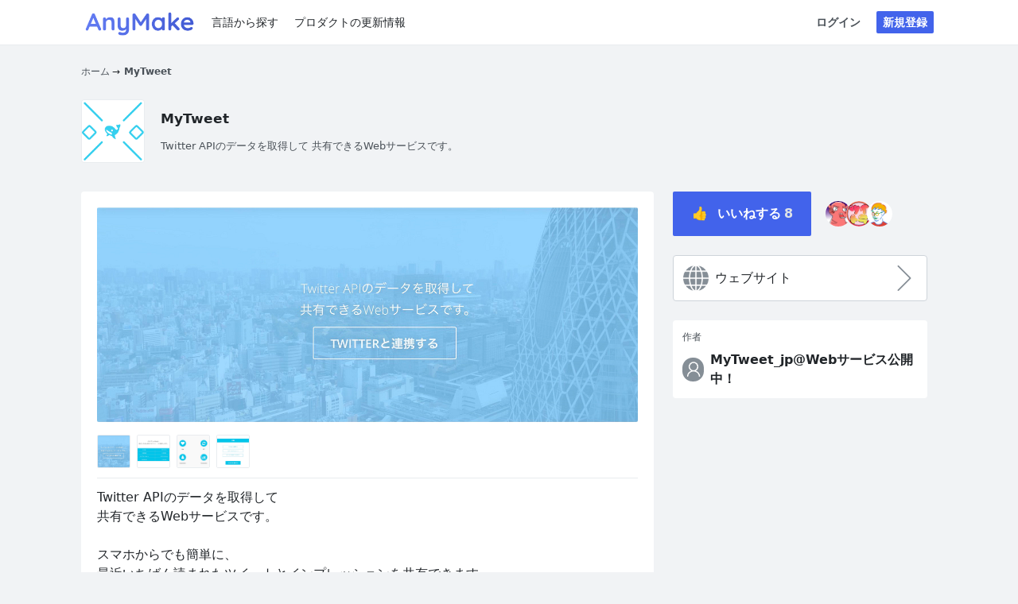

--- FILE ---
content_type: text/html; charset=utf-8
request_url: https://anymake.app/products/ZOlvQ1NRoRwrZ1hZrabu
body_size: 18106
content:
<!doctype html>
<html data-n-head-ssr>
  <head >
    <title>MyTweet - Twitter APIのデータを取得して 共有できるWebサービスです。 | AnyMake</title><meta data-n-head="ssr" charset="utf-8"><meta data-n-head="ssr" name="viewport" content="width=device-width, initial-scale=1"><meta data-n-head="ssr" data-hid="twitter:card" name="twitter:card" content="summary_large_image"><meta data-n-head="ssr" data-hid="twitter:site" name="twitter:site" content="@AnyMakeApp"><meta data-n-head="ssr" property="fb:app_id" content="556257441965395"><meta data-n-head="ssr" data-hid="og:url" property="og:url" content="https://anymake.app/products/ZOlvQ1NRoRwrZ1hZrabu"><meta data-n-head="ssr" data-hid="author" property="author" content="MyTweet_jp@Webサービス公開中！"><meta data-n-head="ssr" data-hid="description" property="description" content="Twitter APIのデータを取得して
共有できるWebサービスです。

スマホからでも簡単に、
最近いちばん読まれたツイートとインプレッションを共有できます。"><meta data-n-head="ssr" data-hid="og:title" property="og:title" content="MyTweet - Twitter APIのデータを取得して 共有できるWebサービスです。 | AnyMake"><meta data-n-head="ssr" data-hid="og:description" property="og:description" content="Twitter APIのデータを取得して
共有できるWebサービスです。

スマホからでも簡単に、
最近いちばん読まれたツイートとインプレッションを共有できます。"><meta data-n-head="ssr" data-hid="og:type" property="og:type" content="article"><meta data-n-head="ssr" data-hid="og:image" property="og:image" content="https://firebasestorage.googleapis.com/v0/b/anymake.appspot.com/o/users%2FaEuMuxsRCeeFnWGsq5El5BQt8s62%2Fproduct-galleries%2Fb8933494-e0ed-494b-a521-5d181bf3f2fc.png?alt=media&amp;token=6afe9cd1-8da2-435d-a863-9529108001f8"><meta data-n-head="ssr" data-hid="twitter:image" name="twitter:image" content="https://firebasestorage.googleapis.com/v0/b/anymake.appspot.com/o/users%2FaEuMuxsRCeeFnWGsq5El5BQt8s62%2Fproduct-galleries%2Fb8933494-e0ed-494b-a521-5d181bf3f2fc.png?alt=media&amp;token=6afe9cd1-8da2-435d-a863-9529108001f8"><link data-n-head="ssr" rel="shortcut icon" type="image/x-icon" href="https://anymake.app/favicon.ico"><link data-n-head="ssr" rel="apple-touch-icon" href="https://anymake.app/images/apple-touch-icon.png" sizes="180x180"><link data-n-head="ssr" rel="icon" type="image/x-icon" href="https://anymake.app/images/android-touch-icon.png" sizes="192x192"><script data-n-head="ssr" data-hid="nuxt-jsonld-4285" type="application/ld+json">[
  {
    "@context": "http://schema.org",
    "@type": "Article",
    "datePublished": "2020-04-20T00:31:24.328Z",
    "dateModified": "2020-04-20T00:33:46.409Z",
    "headline": "Twitter APIのデータを取得して 共有できるWebサービスです。",
    "image": [
      "https://firebasestorage.googleapis.com/v0/b/anymake.appspot.com/o/users%2FaEuMuxsRCeeFnWGsq5El5BQt8s62%2Fproduct-thumbnails%2Fc7bec1bf-7f01-413c-a196-5ec04ba06bc0.png?alt=media&token=0c60acfe-6416-452b-b869-bae616e03dc6",
      "https://firebasestorage.googleapis.com/v0/b/anymake.appspot.com/o/users%2FaEuMuxsRCeeFnWGsq5El5BQt8s62%2Fproduct-galleries%2Fb8933494-e0ed-494b-a521-5d181bf3f2fc.png?alt=media&token=6afe9cd1-8da2-435d-a863-9529108001f8",
      "https://firebasestorage.googleapis.com/v0/b/anymake.appspot.com/o/users%2FaEuMuxsRCeeFnWGsq5El5BQt8s62%2Fproduct-galleries%2F325abfde-a6eb-4c91-ab41-7676f59291fb.png?alt=media&token=174f9e78-033c-47dd-aa06-dfc43e19c653",
      "https://firebasestorage.googleapis.com/v0/b/anymake.appspot.com/o/users%2FaEuMuxsRCeeFnWGsq5El5BQt8s62%2Fproduct-galleries%2F2bb955f0-11d9-4ec9-a8f3-6935c98ee3ab.png?alt=media&token=62228ea6-9dd9-4109-a678-64802b1b6d84",
      "https://firebasestorage.googleapis.com/v0/b/anymake.appspot.com/o/users%2FaEuMuxsRCeeFnWGsq5El5BQt8s62%2Fproduct-galleries%2F9281b216-3cf9-4022-ab01-d4a6cf83ae94.png?alt=media&token=42ed3e2a-fbe4-4541-96b7-5e3f6380a71c"
    ],
    "author": {
      "@type": "Person",
      "name": "MyTweet_jp@Webサービス公開中！"
    },
    "publisher": {
      "@type": "Organization",
      "name": "AnyMake",
      "logo": {
        "@type": "ImageObject",
        "url": "https://anymake.app/images/icon.png"
      },
      "url": "https://anymake.app"
    }
  },
  {
    "@context": "https://schema.org",
    "@type": "BreadcrumbList",
    "itemListElement": [
      {
        "@type": "ListItem",
        "position": 1,
        "name": "ホーム",
        "item": "https://anymake.app"
      },
      {
        "@type": "ListItem",
        "position": 2,
        "name": "MyTweet",
        "item": "https://anymake.app/products/ZOlvQ1NRoRwrZ1hZrabu"
      }
    ]
  }
]</script><link rel="preload" href="/_nuxt/625fff5.js" as="script"><link rel="preload" href="/_nuxt/fad1303.js" as="script"><link rel="preload" href="/_nuxt/cbd8085.js" as="script"><link rel="preload" href="/_nuxt/9883093.js" as="script"><link rel="preload" href="/_nuxt/a246d1c.js" as="script"><style data-vue-ssr-id="3fc47b8e:0 f13d7b58:0 53f61d5f:0 e3572cb4:0 132435cb:0 2b82f961:0 7cc55398:0 aeef2760:0 4362a790:0 dba14eba:0">/*! tailwindcss v2.0.4 | MIT License | https://tailwindcss.com*//*! modern-normalize v1.0.0 | MIT License | https://github.com/sindresorhus/modern-normalize */

/*
Document
========
*/

/**
Use a better box model (opinionated).
*/

*,
*::before,
*::after {
	box-sizing: border-box;
}

/**
Use a more readable tab size (opinionated).
*/

:root {
	-moz-tab-size: 4;
	-o-tab-size: 4;
	   tab-size: 4;
}

/**
1. Correct the line height in all browsers.
2. Prevent adjustments of font size after orientation changes in iOS.
*/

html {
	line-height: 1.15; /* 1 */
	-webkit-text-size-adjust: 100%; /* 2 */
}

/*
Sections
========
*/

/**
Remove the margin in all browsers.
*/

body {
	margin: 0;
}

/**
Improve consistency of default fonts in all browsers. (https://github.com/sindresorhus/modern-normalize/issues/3)
*/

body {
	font-family:
		system-ui,
		-apple-system, /* Firefox supports this but not yet `system-ui` */
		'Segoe UI',
		Roboto,
		Helvetica,
		Arial,
		sans-serif,
		'Apple Color Emoji',
		'Segoe UI Emoji';
}

/*
Grouping content
================
*/

/**
1. Add the correct height in Firefox.
2. Correct the inheritance of border color in Firefox. (https://bugzilla.mozilla.org/show_bug.cgi?id=190655)
*/

hr {
	height: 0; /* 1 */
	color: inherit; /* 2 */
}

/*
Text-level semantics
====================
*/

/**
Add the correct text decoration in Chrome, Edge, and Safari.
*/

abbr[title] {
	-webkit-text-decoration: underline dotted;
	        text-decoration: underline dotted;
}

/**
Add the correct font weight in Edge and Safari.
*/

b,
strong {
	font-weight: bolder;
}

/**
1. Improve consistency of default fonts in all browsers. (https://github.com/sindresorhus/modern-normalize/issues/3)
2. Correct the odd 'em' font sizing in all browsers.
*/

code,
kbd,
samp,
pre {
	font-family:
		ui-monospace,
		SFMono-Regular,
		Consolas,
		'Liberation Mono',
		Menlo,
		monospace; /* 1 */
	font-size: 1em; /* 2 */
}

/**
Add the correct font size in all browsers.
*/

small {
	font-size: 80%;
}

/**
Prevent 'sub' and 'sup' elements from affecting the line height in all browsers.
*/

sub,
sup {
	font-size: 75%;
	line-height: 0;
	position: relative;
	vertical-align: baseline;
}

sub {
	bottom: -0.25em;
}

sup {
	top: -0.5em;
}

/*
Tabular data
============
*/

/**
1. Remove text indentation from table contents in Chrome and Safari. (https://bugs.chromium.org/p/chromium/issues/detail?id=999088, https://bugs.webkit.org/show_bug.cgi?id=201297)
2. Correct table border color inheritance in all Chrome and Safari. (https://bugs.chromium.org/p/chromium/issues/detail?id=935729, https://bugs.webkit.org/show_bug.cgi?id=195016)
*/

table {
	text-indent: 0; /* 1 */
	border-color: inherit; /* 2 */
}

/*
Forms
=====
*/

/**
1. Change the font styles in all browsers.
2. Remove the margin in Firefox and Safari.
*/

button,
input,
optgroup,
select,
textarea {
	font-family: inherit; /* 1 */
	font-size: 100%; /* 1 */
	line-height: 1.15; /* 1 */
	margin: 0; /* 2 */
}

/**
Remove the inheritance of text transform in Edge and Firefox.
1. Remove the inheritance of text transform in Firefox.
*/

button,
select { /* 1 */
	text-transform: none;
}

/**
Correct the inability to style clickable types in iOS and Safari.
*/

button,
[type='button'],
[type='reset'],
[type='submit'] {
	-webkit-appearance: button;
}

/**
Remove the inner border and padding in Firefox.
*/

::-moz-focus-inner {
	border-style: none;
	padding: 0;
}

/**
Restore the focus styles unset by the previous rule.
*/

:-moz-focusring {
	outline: 1px dotted ButtonText;
}

/**
Remove the additional ':invalid' styles in Firefox.
See: https://github.com/mozilla/gecko-dev/blob/2f9eacd9d3d995c937b4251a5557d95d494c9be1/layout/style/res/forms.css#L728-L737
*/

:-moz-ui-invalid {
	box-shadow: none;
}

/**
Remove the padding so developers are not caught out when they zero out 'fieldset' elements in all browsers.
*/

legend {
	padding: 0;
}

/**
Add the correct vertical alignment in Chrome and Firefox.
*/

progress {
	vertical-align: baseline;
}

/**
Correct the cursor style of increment and decrement buttons in Safari.
*/

::-webkit-inner-spin-button,
::-webkit-outer-spin-button {
	height: auto;
}

/**
1. Correct the odd appearance in Chrome and Safari.
2. Correct the outline style in Safari.
*/

[type='search'] {
	-webkit-appearance: textfield; /* 1 */
	outline-offset: -2px; /* 2 */
}

/**
Remove the inner padding in Chrome and Safari on macOS.
*/

::-webkit-search-decoration {
	-webkit-appearance: none;
}

/**
1. Correct the inability to style clickable types in iOS and Safari.
2. Change font properties to 'inherit' in Safari.
*/

::-webkit-file-upload-button {
	-webkit-appearance: button; /* 1 */
	font: inherit; /* 2 */
}

/*
Interactive
===========
*/

/*
Add the correct display in Chrome and Safari.
*/

summary {
	display: list-item;
}/**
 * Manually forked from SUIT CSS Base: https://github.com/suitcss/base
 * A thin layer on top of normalize.css that provides a starting point more
 * suitable for web applications.
 */

/**
 * Removes the default spacing and border for appropriate elements.
 */

blockquote,
dl,
dd,
h1,
h2,
h3,
h4,
h5,
h6,
hr,
figure,
p,
pre {
  margin: 0;
}

button {
  background-color: transparent;
  background-image: none;
}

/**
 * Work around a Firefox/IE bug where the transparent `button` background
 * results in a loss of the default `button` focus styles.
 */

button:focus {
  outline: 1px dotted;
  outline: 5px auto -webkit-focus-ring-color;
}

fieldset {
  margin: 0;
  padding: 0;
}

ol,
ul {
  list-style: none;
  margin: 0;
  padding: 0;
}

/**
 * Tailwind custom reset styles
 */

/**
 * 1. Use the user's configured `sans` font-family (with Tailwind's default
 *    sans-serif font stack as a fallback) as a sane default.
 * 2. Use Tailwind's default "normal" line-height so the user isn't forced
 *    to override it to ensure consistency even when using the default theme.
 */

html {
  font-family: ui-sans-serif, system-ui, -apple-system, BlinkMacSystemFont, "Segoe UI", Roboto, "Helvetica Neue", Arial, "Noto Sans", sans-serif, "Apple Color Emoji", "Segoe UI Emoji", "Segoe UI Symbol", "Noto Color Emoji"; /* 1 */
  line-height: 1.5; /* 2 */
}


/**
 * Inherit font-family and line-height from `html` so users can set them as
 * a class directly on the `html` element.
 */

body {
  font-family: inherit;
  line-height: inherit;
}

/**
 * 1. Prevent padding and border from affecting element width.
 *
 *    We used to set this in the html element and inherit from
 *    the parent element for everything else. This caused issues
 *    in shadow-dom-enhanced elements like <details> where the content
 *    is wrapped by a div with box-sizing set to `content-box`.
 *
 *    https://github.com/mozdevs/cssremedy/issues/4
 *
 *
 * 2. Allow adding a border to an element by just adding a border-width.
 *
 *    By default, the way the browser specifies that an element should have no
 *    border is by setting it's border-style to `none` in the user-agent
 *    stylesheet.
 *
 *    In order to easily add borders to elements by just setting the `border-width`
 *    property, we change the default border-style for all elements to `solid`, and
 *    use border-width to hide them instead. This way our `border` utilities only
 *    need to set the `border-width` property instead of the entire `border`
 *    shorthand, making our border utilities much more straightforward to compose.
 *
 *    https://github.com/tailwindcss/tailwindcss/pull/116
 */

*,
::before,
::after {
  box-sizing: border-box; /* 1 */
  border-width: 0; /* 2 */
  border-style: solid; /* 2 */
  border-color: currentColor; /* 2 */
}

/*
 * Ensure horizontal rules are visible by default
 */

hr {
  border-top-width: 1px;
}

/**
 * Undo the `border-style: none` reset that Normalize applies to images so that
 * our `border-{width}` utilities have the expected effect.
 *
 * The Normalize reset is unnecessary for us since we default the border-width
 * to 0 on all elements.
 *
 * https://github.com/tailwindcss/tailwindcss/issues/362
 */

img {
  border-style: solid;
}

textarea {
  resize: vertical;
}

input::-moz-placeholder, textarea::-moz-placeholder {
  opacity: 1;
  color: #a1a1aa;
}

input:-ms-input-placeholder, textarea:-ms-input-placeholder {
  opacity: 1;
  color: #a1a1aa;
}

input::placeholder,
textarea::placeholder {
  opacity: 1;
  color: #a1a1aa;
}

button,
[role="button"] {
  cursor: pointer;
}

table {
  border-collapse: collapse;
}

h1,
h2,
h3,
h4,
h5,
h6 {
  font-size: inherit;
  font-weight: inherit;
}

/**
 * Reset links to optimize for opt-in styling instead of
 * opt-out.
 */

a {
  color: inherit;
  text-decoration: inherit;
}

/**
 * Reset form element properties that are easy to forget to
 * style explicitly so you don't inadvertently introduce
 * styles that deviate from your design system. These styles
 * supplement a partial reset that is already applied by
 * normalize.css.
 */

button,
input,
optgroup,
select,
textarea {
  padding: 0;
  line-height: inherit;
  color: inherit;
}

/**
 * Use the configured 'mono' font family for elements that
 * are expected to be rendered with a monospace font, falling
 * back to the system monospace stack if there is no configured
 * 'mono' font family.
 */

pre,
code,
kbd,
samp {
  font-family: ui-monospace, SFMono-Regular, Menlo, Monaco, Consolas, "Liberation Mono", "Courier New", monospace;
}

/**
 * Make replaced elements `display: block` by default as that's
 * the behavior you want almost all of the time. Inspired by
 * CSS Remedy, with `svg` added as well.
 *
 * https://github.com/mozdevs/cssremedy/issues/14
 */

img,
svg,
video,
canvas,
audio,
iframe,
embed,
object {
  display: block;
  vertical-align: middle;
}

/**
 * Constrain images and videos to the parent width and preserve
 * their instrinsic aspect ratio.
 *
 * https://github.com/mozdevs/cssremedy/issues/14
 */

img,
video {
  max-width: 100%;
  height: auto;
}*{--tw-shadow:0 0 #0000;--tw-ring-inset:var(--tw-empty,/*!*/ /*!*/);--tw-ring-offset-width:0px;--tw-ring-offset-color:#fff;--tw-ring-color:rgba(59, 130, 246, 0.5);--tw-ring-offset-shadow:0 0 #0000;--tw-ring-shadow:0 0 #0000;}.invisible{visibility:hidden;}.relative{position:relative;}.absolute{position:absolute;}.fixed{position:fixed;}.bottom-0{bottom:0px;}.top-0{top:0px;}.right-0{right:0px;}.left-0{left:0px;}.z-50{z-index:50;}.m-0{margin:0px;}.mx-auto{margin-left:auto;margin-right:auto;}.mx-2{margin-left:0.5rem;margin-right:0.5rem;}.my-3{margin-top:0.75rem;margin-bottom:0.75rem;}.my-5{margin-top:1.25rem;margin-bottom:1.25rem;}.mt-2{margin-top:0.5rem;}.mt-3{margin-top:0.75rem;}.mr-auto{margin-right:auto;}.mt-8{margin-top:2rem;}.mt-5{margin-top:1.25rem;}.mt-1{margin-top:0.25rem;}.mt-4{margin-top:1rem;}.mr-2{margin-right:0.5rem;}.ml-5{margin-left:1.25rem;}.ml-4{margin-left:1rem;}.mr-5{margin-right:1.25rem;}.mt-6{margin-top:1.5rem;}.ml-auto{margin-left:auto;}.ml-3{margin-left:0.75rem;}.mr-3{margin-right:0.75rem;}.mr-1{margin-right:0.25rem;}.ml-2{margin-left:0.5rem;}.mb-2{margin-bottom:0.5rem;}.mb-4{margin-bottom:1rem;}.mb-3{margin-bottom:0.75rem;}.mb-5{margin-bottom:1.25rem;}.ml-1{margin-left:0.25rem;}.mb-8{margin-bottom:2rem;}.ml-6{margin-left:1.5rem;}.mt-10{margin-top:2.5rem;}.flex{display:flex;}.block{display:block;}.inline-block{display:inline-block;}.hidden{display:none;}.h-full{height:100%;}.h-6{height:1.5rem;}.h-5{height:1.25rem;}.h-auto{height:auto;}.w-full{width:100%;}.w-6{width:1.5rem;}.w-5{width:1.25rem;}.flex-grow{flex-grow:1;}.transform{--tw-translate-x:0;--tw-translate-y:0;--tw-rotate:0;--tw-skew-x:0;--tw-skew-y:0;--tw-scale-x:1;--tw-scale-y:1;transform:translateX(var(--tw-translate-x)) translateY(var(--tw-translate-y)) rotate(var(--tw-rotate)) skewX(var(--tw-skew-x)) skewY(var(--tw-skew-y)) scaleX(var(--tw-scale-x)) scaleY(var(--tw-scale-y));}.cursor-pointer{cursor:pointer;}.cursor-move{cursor:move;}.cursor-not-allowed{cursor:not-allowed;}.select-none{-webkit-user-select:none;-moz-user-select:none;-ms-user-select:none;user-select:none;}.list-none{list-style-type:none;}.list-decimal{list-style-type:decimal;}.appearance-none{-webkit-appearance:none;-moz-appearance:none;appearance:none;}.flex-col{flex-direction:column;}.flex-row{flex-direction:row;}.flex-wrap{flex-wrap:wrap;}.items-center{align-items:center;}.items-start{align-items:flex-start;}.justify-center{justify-content:center;}.justify-between{justify-content:space-between;}.overflow-hidden{overflow:hidden;}.overflow-x-auto{overflow-x:auto;}.overflow-y-auto{overflow-y:auto;}.overflow-y-scroll{overflow-y:scroll;}.truncate{overflow:hidden;text-overflow:ellipsis;white-space:nowrap;}.whitespace-pre{white-space:pre;}.whitespace-nowrap{white-space:nowrap;}.break-words{overflow-wrap:break-word;}.rounded{border-radius:0.25rem;}.rounded-md{border-radius:0.375rem;}.rounded-sm{border-radius:0.125rem;}.rounded-full{border-radius:9999px;}.border{border-width:1px;}.border-b{border-bottom-width:1px;}.border-t{border-top-width:1px;}.border-b-0{border-bottom-width:0px;}.border-dotted{border-style:dotted;}.border-solid{border-style:solid;}.border-none{border-style:none;}.border-gray-4{--tw-border-opacity:1;border-color:rgba(206, 212, 218, var(--tw-border-opacity));}.border-gray-2{--tw-border-opacity:1;border-color:rgba(233, 236, 239, var(--tw-border-opacity));}.border-gray-3{--tw-border-opacity:1;border-color:rgba(222, 226, 230, var(--tw-border-opacity));}.border-primary{border-color:var(--primary);}.border-gray-8{--tw-border-opacity:1;border-color:rgba(52, 58, 64, var(--tw-border-opacity));}.bg-white{--tw-bg-opacity:1;background-color:rgba(255, 255, 255, var(--tw-bg-opacity));}.bg-blue-1{--tw-bg-opacity:1;background-color:rgba(208, 235, 255, var(--tw-bg-opacity));}.bg-gray-1{--tw-bg-opacity:1;background-color:rgba(241, 243, 245, var(--tw-bg-opacity));}.bg-gray-2{--tw-bg-opacity:1;background-color:rgba(233, 236, 239, var(--tw-bg-opacity));}.bg-gray-6{--tw-bg-opacity:1;background-color:rgba(134, 142, 150, var(--tw-bg-opacity));}.bg-gray-7{--tw-bg-opacity:1;background-color:rgba(73, 80, 87, var(--tw-bg-opacity));}.bg-primary{background-color:var(--primary);}.bg-gray-3{--tw-bg-opacity:1;background-color:rgba(222, 226, 230, var(--tw-bg-opacity));}.bg-gray-9{--tw-bg-opacity:1;background-color:rgba(33, 37, 41, var(--tw-bg-opacity));}.bg-gray-4{--tw-bg-opacity:1;background-color:rgba(206, 212, 218, var(--tw-bg-opacity));}.fill-current{fill:currentColor;}.object-cover{-o-object-fit:cover;object-fit:cover;}.p-5{padding:1.25rem;}.p-2{padding:0.5rem;}.p-3{padding:0.75rem;}.p-0{padding:0px;}.p-1{padding:0.25rem;}.p-4{padding:1rem;}.p-8{padding:2rem;}.px-3{padding-left:0.75rem;padding-right:0.75rem;}.py-2{padding-top:0.5rem;padding-bottom:0.5rem;}.px-10{padding-left:2.5rem;padding-right:2.5rem;}.py-6{padding-top:1.5rem;padding-bottom:1.5rem;}.py-1{padding-top:0.25rem;padding-bottom:0.25rem;}.px-2{padding-left:0.5rem;padding-right:0.5rem;}.px-8{padding-left:2rem;padding-right:2rem;}.py-4{padding-top:1rem;padding-bottom:1rem;}.py-10{padding-top:2.5rem;padding-bottom:2.5rem;}.px-4{padding-left:1rem;padding-right:1rem;}.py-5{padding-top:1.25rem;padding-bottom:1.25rem;}.px-5{padding-left:1.25rem;padding-right:1.25rem;}.px-6{padding-left:1.5rem;padding-right:1.5rem;}.pb-2{padding-bottom:0.5rem;}.pt-2{padding-top:0.5rem;}.pl-10{padding-left:2.5rem;}.pr-5{padding-right:1.25rem;}.pt-5{padding-top:1.25rem;}.pt-6{padding-top:1.5rem;}.pb-16{padding-bottom:4rem;}.pt-3{padding-top:0.75rem;}.pb-3{padding-bottom:0.75rem;}.pl-5{padding-left:1.25rem;}.pl-8{padding-left:2rem;}.pr-2{padding-right:0.5rem;}.text-center{text-align:center;}.text-right{text-align:right;}.text-left{text-align:left;}.text-sm{font-size:0.875rem;line-height:1.25rem;}.text-base{font-size:1rem;line-height:1.5rem;}.text-xs{font-size:0.75rem;line-height:1rem;}.text-lg{font-size:1.125rem;line-height:1.75rem;}.text-4xl{font-size:2.25rem;line-height:2.5rem;}.text-3xl{font-size:1.875rem;line-height:2.25rem;}.text-xl{font-size:1.25rem;line-height:1.75rem;}.text-2xl{font-size:1.5rem;line-height:2rem;}.font-bold{font-weight:700;}.font-normal{font-weight:400;}.text-gray-7{--tw-text-opacity:1;color:rgba(73, 80, 87, var(--tw-text-opacity));}.text-red-5{--tw-text-opacity:1;color:rgba(255, 107, 107, var(--tw-text-opacity));}.text-white{--tw-text-opacity:1;color:rgba(255, 255, 255, var(--tw-text-opacity));}.text-blue-5{--tw-text-opacity:1;color:rgba(51, 154, 240, var(--tw-text-opacity));}.text-gray-9{--tw-text-opacity:1;color:rgba(33, 37, 41, var(--tw-text-opacity));}.text-gray-6{--tw-text-opacity:1;color:rgba(134, 142, 150, var(--tw-text-opacity));}.text-blue-6{--tw-text-opacity:1;color:rgba(34, 139, 230, var(--tw-text-opacity));}.text-primary{color:var(--primary);}.text-text{color:var(--text);}.text-red-6{--tw-text-opacity:1;color:rgba(250, 82, 82, var(--tw-text-opacity));}.underline{text-decoration:underline;}.opacity-50{opacity:0.5;}.shadow-lg{--tw-shadow:0 10px 15px -3px rgba(0, 0, 0, 0.1), 0 4px 6px -2px rgba(0, 0, 0, 0.05);box-shadow:var(--tw-ring-offset-shadow, 0 0 #0000), var(--tw-ring-shadow, 0 0 #0000), var(--tw-shadow);}.outline-none{outline:2px solid transparent;outline-offset:2px;}.transition{transition-property:background-color, border-color, color, fill, stroke, opacity, box-shadow, transform;transition-timing-function:cubic-bezier(0.4, 0, 0.2, 1);transition-duration:150ms;}.transition-opacity{transition-property:opacity;transition-timing-function:cubic-bezier(0.4, 0, 0.2, 1);transition-duration:150ms;}.duration-300{transition-duration:300ms;}.ease-in-out{transition-timing-function:cubic-bezier(0.4, 0, 0.2, 1);}.ease{transition-timing-function:cubic-bezier(0.4, 0, 0.2, 1);}.hover\:underline:hover{text-decoration:underline;}@media (min-width: 768px){.md\:max-w-md{max-width:28rem;}}
:root{--oc-white:#fff;--oc-white-rgb:255,255,255;--oc-black:#000;--oc-black-rgb:0,0,0;--oc-gray-0:#f8f9fa;--oc-gray-0-rgb:248,249,250;--oc-gray-1:#f1f3f5;--oc-gray-1-rgb:241,243,245;--oc-gray-2:#e9ecef;--oc-gray-2-rgb:233,236,239;--oc-gray-3:#dee2e6;--oc-gray-3-rgb:222,226,230;--oc-gray-4:#ced4da;--oc-gray-4-rgb:206,212,218;--oc-gray-5:#adb5bd;--oc-gray-5-rgb:173,181,189;--oc-gray-6:#868e96;--oc-gray-6-rgb:134,142,150;--oc-gray-7:#495057;--oc-gray-7-rgb:73,80,87;--oc-gray-8:#343a40;--oc-gray-8-rgb:52,58,64;--oc-gray-9:#212529;--oc-gray-9-rgb:33,37,41;--oc-red-0:#fff5f5;--oc-red-0-rgb:255,245,245;--oc-red-1:#ffe3e3;--oc-red-1-rgb:255,227,227;--oc-red-2:#ffc9c9;--oc-red-2-rgb:255,201,201;--oc-red-3:#ffa8a8;--oc-red-3-rgb:255,168,168;--oc-red-4:#ff8787;--oc-red-4-rgb:255,135,135;--oc-red-5:#ff6b6b;--oc-red-5-rgb:255,107,107;--oc-red-6:#fa5252;--oc-red-6-rgb:250,82,82;--oc-red-7:#f03e3e;--oc-red-7-rgb:240,62,62;--oc-red-8:#e03131;--oc-red-8-rgb:224,49,49;--oc-red-9:#c92a2a;--oc-red-9-rgb:201,42,42;--oc-pink-0:#fff0f6;--oc-pink-0-rgb:255,240,246;--oc-pink-1:#ffdeeb;--oc-pink-1-rgb:255,222,235;--oc-pink-2:#fcc2d7;--oc-pink-2-rgb:252,194,215;--oc-pink-3:#faa2c1;--oc-pink-3-rgb:250,162,193;--oc-pink-4:#f783ac;--oc-pink-4-rgb:247,131,172;--oc-pink-5:#f06595;--oc-pink-5-rgb:240,101,149;--oc-pink-6:#e64980;--oc-pink-6-rgb:230,73,128;--oc-pink-7:#d6336c;--oc-pink-7-rgb:214,51,108;--oc-pink-8:#c2255c;--oc-pink-8-rgb:194,37,92;--oc-pink-9:#a61e4d;--oc-pink-9-rgb:166,30,77;--oc-grape-0:#f8f0fc;--oc-grape-0-rgb:248,240,252;--oc-grape-1:#f3d9fa;--oc-grape-1-rgb:243,217,250;--oc-grape-2:#eebefa;--oc-grape-2-rgb:238,190,250;--oc-grape-3:#e599f7;--oc-grape-3-rgb:229,153,247;--oc-grape-4:#da77f2;--oc-grape-4-rgb:218,119,242;--oc-grape-5:#cc5de8;--oc-grape-5-rgb:204,93,232;--oc-grape-6:#be4bdb;--oc-grape-6-rgb:190,75,219;--oc-grape-7:#ae3ec9;--oc-grape-7-rgb:174,62,201;--oc-grape-8:#9c36b5;--oc-grape-8-rgb:156,54,181;--oc-grape-9:#862e9c;--oc-grape-9-rgb:134,46,156;--oc-violet-0:#f3f0ff;--oc-violet-0-rgb:243,240,255;--oc-violet-1:#e5dbff;--oc-violet-1-rgb:229,219,255;--oc-violet-2:#d0bfff;--oc-violet-2-rgb:208,191,255;--oc-violet-3:#b197fc;--oc-violet-3-rgb:177,151,252;--oc-violet-4:#9775fa;--oc-violet-4-rgb:151,117,250;--oc-violet-5:#845ef7;--oc-violet-5-rgb:132,94,247;--oc-violet-6:#7950f2;--oc-violet-6-rgb:121,80,242;--oc-violet-7:#7048e8;--oc-violet-7-rgb:112,72,232;--oc-violet-8:#6741d9;--oc-violet-8-rgb:103,65,217;--oc-violet-9:#5f3dc4;--oc-violet-9-rgb:95,61,196;--oc-indigo-0:#edf2ff;--oc-indigo-0-rgb:237,242,255;--oc-indigo-1:#dbe4ff;--oc-indigo-1-rgb:219,228,255;--oc-indigo-2:#bac8ff;--oc-indigo-2-rgb:186,200,255;--oc-indigo-3:#91a7ff;--oc-indigo-3-rgb:145,167,255;--oc-indigo-4:#748ffc;--oc-indigo-4-rgb:116,143,252;--oc-indigo-5:#5c7cfa;--oc-indigo-5-rgb:92,124,250;--oc-indigo-6:#4c6ef5;--oc-indigo-6-rgb:76,110,245;--oc-indigo-7:#4263eb;--oc-indigo-7-rgb:66,99,235;--oc-indigo-8:#3b5bdb;--oc-indigo-8-rgb:59,91,219;--oc-indigo-9:#364fc7;--oc-indigo-9-rgb:54,79,199;--oc-blue-0:#e7f5ff;--oc-blue-0-rgb:231,245,255;--oc-blue-1:#d0ebff;--oc-blue-1-rgb:208,235,255;--oc-blue-2:#a5d8ff;--oc-blue-2-rgb:165,216,255;--oc-blue-3:#74c0fc;--oc-blue-3-rgb:116,192,252;--oc-blue-4:#4dabf7;--oc-blue-4-rgb:77,171,247;--oc-blue-5:#339af0;--oc-blue-5-rgb:51,154,240;--oc-blue-6:#228be6;--oc-blue-6-rgb:34,139,230;--oc-blue-7:#1c7ed6;--oc-blue-7-rgb:28,126,214;--oc-blue-8:#1971c2;--oc-blue-8-rgb:25,113,194;--oc-blue-9:#1864ab;--oc-blue-9-rgb:24,100,171;--oc-cyan-0:#e3fafc;--oc-cyan-0-rgb:227,250,252;--oc-cyan-1:#c5f6fa;--oc-cyan-1-rgb:197,246,250;--oc-cyan-2:#99e9f2;--oc-cyan-2-rgb:153,233,242;--oc-cyan-3:#66d9e8;--oc-cyan-3-rgb:102,217,232;--oc-cyan-4:#3bc9db;--oc-cyan-4-rgb:59,201,219;--oc-cyan-5:#22b8cf;--oc-cyan-5-rgb:34,184,207;--oc-cyan-6:#15aabf;--oc-cyan-6-rgb:21,170,191;--oc-cyan-7:#1098ad;--oc-cyan-7-rgb:16,152,173;--oc-cyan-8:#0c8599;--oc-cyan-8-rgb:12,133,153;--oc-cyan-9:#0b7285;--oc-cyan-9-rgb:11,114,133;--oc-teal-0:#e6fcf5;--oc-teal-0-rgb:230,252,245;--oc-teal-1:#c3fae8;--oc-teal-1-rgb:195,250,232;--oc-teal-2:#96f2d7;--oc-teal-2-rgb:150,242,215;--oc-teal-3:#63e6be;--oc-teal-3-rgb:99,230,190;--oc-teal-4:#38d9a9;--oc-teal-4-rgb:56,217,169;--oc-teal-5:#20c997;--oc-teal-5-rgb:32,201,151;--oc-teal-6:#12b886;--oc-teal-6-rgb:18,184,134;--oc-teal-7:#0ca678;--oc-teal-7-rgb:12,166,120;--oc-teal-8:#099268;--oc-teal-8-rgb:9,146,104;--oc-teal-9:#087f5b;--oc-teal-9-rgb:8,127,91;--oc-green-0:#ebfbee;--oc-green-0-rgb:235,251,238;--oc-green-1:#d3f9d8;--oc-green-1-rgb:211,249,216;--oc-green-2:#b2f2bb;--oc-green-2-rgb:178,242,187;--oc-green-3:#8ce99a;--oc-green-3-rgb:140,233,154;--oc-green-4:#69db7c;--oc-green-4-rgb:105,219,124;--oc-green-5:#51cf66;--oc-green-5-rgb:81,207,102;--oc-green-6:#40c057;--oc-green-6-rgb:64,192,87;--oc-green-7:#37b24d;--oc-green-7-rgb:55,178,77;--oc-green-8:#2f9e44;--oc-green-8-rgb:47,158,68;--oc-green-9:#2b8a3e;--oc-green-9-rgb:43,138,62;--oc-lime-0:#f4fce3;--oc-lime-0-rgb:244,252,227;--oc-lime-1:#e9fac8;--oc-lime-1-rgb:233,250,200;--oc-lime-2:#d8f5a2;--oc-lime-2-rgb:216,245,162;--oc-lime-3:#c0eb75;--oc-lime-3-rgb:192,235,117;--oc-lime-4:#a9e34b;--oc-lime-4-rgb:169,227,75;--oc-lime-5:#94d82d;--oc-lime-5-rgb:148,216,45;--oc-lime-6:#82c91e;--oc-lime-6-rgb:130,201,30;--oc-lime-7:#74b816;--oc-lime-7-rgb:116,184,22;--oc-lime-8:#66a80f;--oc-lime-8-rgb:102,168,15;--oc-lime-9:#5c940d;--oc-lime-9-rgb:92,148,13;--oc-yellow-0:#fff9db;--oc-yellow-0-rgb:255,249,219;--oc-yellow-1:#fff3bf;--oc-yellow-1-rgb:255,243,191;--oc-yellow-2:#ffec99;--oc-yellow-2-rgb:255,236,153;--oc-yellow-3:#ffe066;--oc-yellow-3-rgb:255,224,102;--oc-yellow-4:#ffd43b;--oc-yellow-4-rgb:255,212,59;--oc-yellow-5:#fcc419;--oc-yellow-5-rgb:252,196,25;--oc-yellow-6:#fab005;--oc-yellow-6-rgb:250,176,5;--oc-yellow-7:#f59f00;--oc-yellow-7-rgb:245,159,0;--oc-yellow-8:#f08c00;--oc-yellow-8-rgb:240,140,0;--oc-yellow-9:#e67700;--oc-yellow-9-rgb:230,119,0;--oc-orange-0:#fff4e6;--oc-orange-0-rgb:255,244,230;--oc-orange-1:#ffe8cc;--oc-orange-1-rgb:255,232,204;--oc-orange-2:#ffd8a8;--oc-orange-2-rgb:255,216,168;--oc-orange-3:#ffc078;--oc-orange-3-rgb:255,192,120;--oc-orange-4:#ffa94d;--oc-orange-4-rgb:255,169,77;--oc-orange-5:#ff922b;--oc-orange-5-rgb:255,146,43;--oc-orange-6:#fd7e14;--oc-orange-6-rgb:253,126,20;--oc-orange-7:#f76707;--oc-orange-7-rgb:247,103,7;--oc-orange-8:#e8590c;--oc-orange-8-rgb:232,89,12;--oc-orange-9:#d9480f;--oc-orange-9-rgb:217,72,15;--primary:var(--oc-indigo-7);--primary-lighter:var(--oc-indigo-6);--primary-darker:var(--oc-indigo-9);--text:var(--oc-gray-9)}html{-webkit-text-size-adjust:100%;-moz-text-size-adjust:100%;text-size-adjust:100%;-moz-osx-font-smoothing:grayscale;-webkit-font-smoothing:antialiased;box-sizing:border-box;touch-action:manipulation}body{--tw-bg-opacity:1;background-color:rgba(241, 243, 245, var(--tw-bg-opacity));--tw-text-opacity:1;color:rgba(33, 37, 41, var(--tw-text-opacity));word-break:break-word;word-wrap:break-word}
.nuxt-progress{position:fixed;top:0;left:0;right:0;height:2px;width:0;opacity:1;transition:width .1s,opacity .4s;background-color:#fff;z-index:999999}.nuxt-progress.nuxt-progress-notransition{transition:none}.nuxt-progress-failed{background-color:red}
.default-container[data-v-499deaed]{min-height:95vh}
.the-footer[data-v-21b28f06]{display:flex;flex-direction:column;align-items:center;--tw-bg-opacity:1;background-color:rgba(73, 80, 87, var(--tw-bg-opacity));padding-top:1rem;padding-bottom:1rem;--tw-text-opacity:1;color:rgba(255, 255, 255, var(--tw-text-opacity))}.links[data-v-21b28f06]{display:flex;padding-bottom:0.5rem}.link[data-v-21b28f06]{padding:0.25rem;font-size:0.75rem;line-height:1rem;}.link[data-v-21b28f06]:hover{text-decoration:underline}.author-link[data-v-21b28f06]{padding:0.25rem;font-size:0.75rem;line-height:1rem;}.author-link[data-v-21b28f06]:hover{text-decoration:underline}
.fade-enter-active[data-v-328fdebe]{transition:opacity .2s}.fade-enter[data-v-328fdebe]{opacity:0}.the-header[data-v-328fdebe]{border-bottom-width:1px;border-style:solid;--tw-border-opacity:1;border-color:rgba(233, 236, 239, var(--tw-border-opacity));--tw-bg-opacity:1;background-color:rgba(255, 255, 255, var(--tw-bg-opacity))}.header-container[data-v-328fdebe]{margin-left:auto;margin-right:auto;display:flex;align-items:center;justify-content:space-between;padding:0.5rem;max-width:1100px;min-height:56px}.left-content[data-v-328fdebe]{display:flex;align-items:center}.title-logo[data-v-328fdebe]{margin-top:4px}.title[data-v-328fdebe]{width:140px}.public-menu-area[data-v-328fdebe]{position:relative;margin-left:1rem}.public-menu-icon[data-v-328fdebe]{cursor:pointer;width:14px;height:14px}.public-menu-box[data-v-328fdebe]{position:absolute;border-radius:0.25rem;--tw-bg-opacity:1;background-color:rgba(255, 255, 255, var(--tw-bg-opacity));padding:0.5rem;border:1px solid var(--oc-gray-4);left:-70px;top:30px;z-index:1}.new-text[data-v-328fdebe]{font-weight:700;--tw-text-opacity:1;color:rgba(255, 107, 107, var(--tw-text-opacity))}.public-menu-item[data-v-328fdebe]{white-space:nowrap;padding:0.25rem;font-size:14px}.auth-buttons[data-v-328fdebe]{display:flex;align-items:center}.login-button[data-v-328fdebe]{margin-right:1.25rem;cursor:pointer;font-size:0.875rem;line-height:1.25rem;font-weight:700;--tw-text-opacity:1;color:rgba(73, 80, 87, var(--tw-text-opacity));transition-property:opacity;transition-timing-function:cubic-bezier(0.4, 0, 0.2, 1);transition-duration:150ms;transition-duration:300ms;transition-timing-function:cubic-bezier(0.4, 0, 0.2, 1);}.login-button.is-show-login-modal[data-v-328fdebe], .login-button[data-v-328fdebe]:hover{opacity:0.75}.signup-button[data-v-328fdebe]{border-radius:0.125rem;background-color:var(--primary);padding-top:0.25rem;padding-bottom:0.25rem;padding-left:0.5rem;padding-right:0.5rem;font-size:0.875rem;line-height:1.25rem;font-weight:700;--tw-text-opacity:1;color:rgba(255, 255, 255, var(--tw-text-opacity));outline:2px solid transparent;outline-offset:2px;transition-property:opacity;transition-timing-function:cubic-bezier(0.4, 0, 0.2, 1);transition-duration:150ms;transition-duration:300ms;transition-timing-function:cubic-bezier(0.4, 0, 0.2, 1);}.signup-button.is-show-signup-modal[data-v-328fdebe], .signup-button[data-v-328fdebe]:hover{opacity:0.75}.logged-in-items[data-v-328fdebe]{display:flex;align-items:center}.add-product-link[data-v-328fdebe]{display:none;font-size:0.75rem;line-height:1rem;}.add-product-link[data-v-328fdebe]:hover{text-decoration:underline}.notification-area[data-v-328fdebe]{margin-left:0.75rem;padding:0.5rem;}.notification-area:hover .notification-icon[data-v-328fdebe]{--tw-bg-opacity:1;background-color:rgba(33, 37, 41, var(--tw-bg-opacity))}.notification-area:hover .notification-icon.has-unchecked-notification[data-v-328fdebe]{--tw-bg-opacity:1;background-color:rgba(240, 62, 62, var(--tw-bg-opacity))}.notification-icon[data-v-328fdebe]{border-radius:9999px;--tw-bg-opacity:1;background-color:rgba(73, 80, 87, var(--tw-bg-opacity));padding:12px;background-image:url([data-uri]);background-repeat:no-repeat;background-size:12px;background-position:50%;}.notification-icon.has-unchecked-notification[data-v-328fdebe]{--tw-bg-opacity:1;background-color:rgba(255, 107, 107, var(--tw-bg-opacity))}.user-icon-box[data-v-328fdebe]{position:relative;margin-left:0.75rem}.user-icon[data-v-328fdebe]{cursor:pointer}.user-menu-box[data-v-328fdebe]{position:absolute;border-radius:0.25rem;--tw-bg-opacity:1;background-color:rgba(255, 255, 255, var(--tw-bg-opacity));padding:0.5rem;border:1px solid var(--oc-gray-4);right:0;top:50px;z-index:1}.list-item[data-v-328fdebe]{white-space:nowrap;padding:0.25rem;font-size:14px}.list-item-link[data-v-328fdebe]{display:block;}.list-item-link[data-v-328fdebe]:hover{text-decoration:underline}.header-menu-link-text[data-v-328fdebe]{display:none}@media screen and (max-width:320px){.title[data-v-328fdebe]{width:100px}}@media screen and (min-width:768px){.header-container[data-v-328fdebe]{padding-top:0.5rem;padding-bottom:0.5rem}.header-container[data-v-328fdebe]{padding-left:1rem;padding-right:1rem}.add-product-link[data-v-328fdebe]{display:block}.add-product-link[data-v-328fdebe]{font-size:0.875rem;line-height:1.25rem}.public-menu-area[data-v-328fdebe]{display:none}.header-menu-link-text[data-v-328fdebe]{display:block}.header-menu-link-text[data-v-328fdebe]{font-size:0.875rem;line-height:1.25rem}.header-menu-link-text[data-v-328fdebe]:hover{text-decoration:underline}.hide-pc[data-v-328fdebe]{display:none}}
.breadcrumbs-box[data-v-155083fc]{--tw-bg-opacity:1;background-color:rgba(255, 255, 255, var(--tw-bg-opacity));padding-left:0.75rem;padding-right:0.75rem;padding-top:0.75rem;word-break:break-word}.main-section[data-v-155083fc]{padding:0.75rem}.left-section[data-v-155083fc]{width:100%}.product-detail[data-v-155083fc]{margin-bottom:1.5rem;border-radius:0.25rem;--tw-bg-opacity:1;background-color:rgba(255, 255, 255, var(--tw-bg-opacity));padding:1.25rem}.gallery-box[data-v-155083fc]{position:relative;display:flex;flex-direction:column;justify-content:flex-end;overflow:hidden;height:353px}.gallery-images[data-v-155083fc] .my-gallery{display:flex}.gallery-images[data-v-155083fc] .my-gallery{overflow-x:auto}.gallery-images[data-v-155083fc] .my-gallery{border-radius:0.125rem}.gallery-images[data-v-155083fc] .my-gallery{-webkit-overflow-scrolling:touch;height:270px;}.gallery-images[data-v-155083fc] .my-gallery::-webkit-scrollbar{display:none}.gallery-images[data-v-155083fc] .my-gallery>figure{margin:0px}.gallery-images[data-v-155083fc] .my-gallery>figure{margin-right:0.75rem}.gallery-images[data-v-155083fc] .my-gallery>figure>a{cursor:zoom-in;}.gallery-images[data-v-155083fc] .my-gallery>figure>a>img{max-width:none}.gallery-images[data-v-155083fc] .my-gallery>figure>a>img{height:270px}.preview-images-box-wrapper[data-v-155083fc]{position:relative;min-height:58px}.preview-images-box[data-v-155083fc]{position:relative;margin-bottom:0.75rem;display:flex;flex-wrap:wrap;border-bottom-width:1px;border-style:solid;--tw-border-opacity:1;border-color:rgba(233, 236, 239, var(--tw-border-opacity));padding-bottom:0.75rem;z-index:1}.preview-image-list-item[data-v-155083fc]{position:relative;margin-right:0.5rem;margin-top:1rem;cursor:pointer;-webkit-user-select:none;-moz-user-select:none;-ms-user-select:none;user-select:none;border-radius:0.125rem;-o-object-fit:cover;object-fit:cover;width:42px;height:42px}.preview-image-small[data-v-155083fc]{border-radius:0.125rem;border-width:1px;border-style:solid;--tw-border-opacity:1;border-color:rgba(233, 236, 239, var(--tw-border-opacity));-o-object-fit:cover;object-fit:cover;width:42px;height:42px}.product-description[data-v-155083fc]{white-space:pre-wrap;overflow-wrap:break-word;border-radius:0.25rem;--tw-bg-opacity:1;background-color:rgba(255, 255, 255, var(--tw-bg-opacity));font-size:16px}[data-v-155083fc] .description-link{--tw-text-opacity:1;color:rgba(51, 154, 240, var(--tw-text-opacity));}[data-v-155083fc] .description-link:hover{text-decoration:underline}.language-list[data-v-155083fc]{margin-top:0.5rem;display:flex;flex-wrap:wrap;align-items:center;font-size:0.875rem;line-height:1.25rem}.language-list-item[data-v-155083fc]{margin-top:0.25rem;margin-right:0.25rem;border-radius:0.125rem;border-width:1px;border-style:solid;--tw-border-opacity:1;border-color:rgba(233, 236, 239, var(--tw-border-opacity));--tw-bg-opacity:1;background-color:rgba(233, 236, 239, var(--tw-bg-opacity));font-size:0.75rem;line-height:1rem;padding:2px 8px;}.language-list-item[data-v-155083fc]:hover{border-width:1px}.language-list-item[data-v-155083fc]:hover{border-style:solid}.language-list-item[data-v-155083fc]:hover{--tw-border-opacity:1;border-color:rgba(206, 212, 218, var(--tw-border-opacity))}.language-list-item[data-v-155083fc]:hover{--tw-bg-opacity:1;background-color:rgba(241, 243, 245, var(--tw-bg-opacity))}.share-buttons[data-v-155083fc]{margin-top:1rem;display:flex;flex-wrap:wrap;align-items:center}.share-button[data-v-155083fc]{margin-right:0.5rem;margin-top:0.5rem;display:flex;align-items:center;justify-content:center;border-radius:0.125rem;padding-top:0.25rem;padding-bottom:0.25rem;padding-left:0.5rem;padding-right:0.5rem;text-align:center;font-size:0.875rem;line-height:1.25rem;font-weight:700;--tw-text-opacity:1;color:rgba(255, 255, 255, var(--tw-text-opacity));}.share-button[data-v-155083fc]:hover{opacity:0.75}.share-button.-twitter[data-v-155083fc]{background:#1da1f2}.share-button.-facebook[data-v-155083fc]{background:#3b5998}.share-button.-embed[data-v-155083fc]{--tw-bg-opacity:1;background-color:rgba(73, 80, 87, var(--tw-bg-opacity))}.share-button.-copy-url[data-v-155083fc]{border-width:1px}.share-button.-copy-url[data-v-155083fc]{--tw-border-opacity:1;border-color:rgba(52, 58, 64, var(--tw-border-opacity))}.share-button.-copy-url[data-v-155083fc]{--tw-text-opacity:1;color:rgba(73, 80, 87, var(--tw-text-opacity))}.share-button.-copy-url[data-v-155083fc]{outline:2px solid transparent;outline-offset:2px}.share-button.-copy-url[data-v-155083fc]{padding:3px 7px}.is-copied-url-message[data-v-155083fc]{font-size:0.875rem;line-height:1.25rem;font-weight:700;--tw-text-opacity:1;color:rgba(52, 58, 64, var(--tw-text-opacity));padding-top:7px}.comments-box[data-v-155083fc]{margin-bottom:1.5rem;border-radius:0.25rem;--tw-bg-opacity:1;background-color:rgba(255, 255, 255, var(--tw-bg-opacity));padding:1.25rem}.comments-container[data-v-155083fc]{display:flex;flex-direction:column-reverse}.login-link[data-v-155083fc]{cursor:pointer;font-weight:700;--tw-text-opacity:1;color:rgba(51, 154, 240, var(--tw-text-opacity));}.login-link[data-v-155083fc]:hover{text-decoration:underline}.write-comment-box[data-v-155083fc]{display:flex;flex-direction:column}.write-comment-box-top-content[data-v-155083fc]{display:flex}.write-comment-box-bottom-content[data-v-155083fc]{margin-top:0.5rem}.send-comment-button[data-v-155083fc]{margin-left:auto}.comment-heading[data-v-155083fc]{margin-bottom:0.5rem;font-size:0.875rem;line-height:1.25rem;font-weight:700;--tw-text-opacity:1;color:rgba(52, 58, 64, var(--tw-text-opacity))}.comment-header[data-v-155083fc]{display:flex;align-items:center;word-break:break-word}.show-more-comments[data-v-155083fc]{margin-bottom:1rem;width:100%;border-width:1px;--tw-border-opacity:1;border-color:rgba(206, 212, 218, var(--tw-border-opacity));padding-top:0.5rem;padding-bottom:0.5rem;text-align:center;font-size:0.875rem;line-height:1.25rem;outline:2px solid transparent;outline-offset:2px;}.show-more-comments[data-v-155083fc]:hover{--tw-bg-opacity:1;background-color:rgba(233, 236, 239, var(--tw-bg-opacity))}.commented-user-icon-box[data-v-155083fc]{min-width:30px}.commented-user-icon[data-v-155083fc]{border-radius:9999px;-o-object-fit:cover;object-fit:cover;width:30px;height:30px}.commented-user-name[data-v-155083fc]{font-size:0.875rem;line-height:1.25rem;font-weight:700;margin-left:10px}.is-creator-comment[data-v-155083fc]{white-space:nowrap;border-radius:9999px;border-width:1px;border-color:var(--primary);font-weight:700;color:var(--primary);font-size:10px;padding:1px 4px;margin-left:4px}[data-v-155083fc] .comment-link{--tw-text-opacity:1;color:rgba(51, 154, 240, var(--tw-text-opacity))}.comment-body[data-v-155083fc]{margin-top:0.25rem;margin-bottom:0.75rem;white-space:pre-wrap;overflow-wrap:break-word;--tw-bg-opacity:1;background-color:rgba(255, 255, 255, var(--tw-bg-opacity));padding-left:2.5rem;font-size:0.875rem;line-height:1.25rem}.comment-footer[data-v-155083fc]{display:flex;align-items:flex-end}.commented-at[data-v-155083fc]{margin-bottom:1.25rem;padding-left:2.5rem;font-size:0.75rem;line-height:1rem;--tw-text-opacity:1;color:rgba(134, 142, 150, var(--tw-text-opacity))}.delete-comment[data-v-155083fc]{margin-left:0.75rem;margin-bottom:1.25rem;cursor:pointer;font-size:0.75rem;line-height:1rem;--tw-text-opacity:1;color:rgba(134, 142, 150, var(--tw-text-opacity));}.delete-comment[data-v-155083fc]:hover{font-weight:700}.vote-button[data-v-155083fc]{display:flex;width:100%;cursor:pointer;justify-content:center;border-radius:0.125rem;background-color:var(--primary);padding:1rem;text-align:center;font-weight:700;--tw-text-opacity:1;color:rgba(255, 255, 255, var(--tw-text-opacity));outline:2px solid transparent;outline-offset:2px;}.vote-button .vote-count[data-v-155083fc]{margin-left:0.25rem}.vote-button .vote-count[data-v-155083fc]{display:inline-block}.vote-button .vote-count[data-v-155083fc]{--tw-text-opacity:1;color:rgba(222, 226, 230, var(--tw-text-opacity))}.vote-button[data-v-155083fc]:hover{background-color:var(--primary-darker)}.vote-button[data-v-155083fc]:active{margin-top:0.25rem}.vote-button.is-voted[data-v-155083fc]{border-width:1px}.vote-button.is-voted[data-v-155083fc]{border-style:solid}.vote-button.is-voted[data-v-155083fc]{border-color:var(--primary)}.vote-button.is-voted[data-v-155083fc]{--tw-bg-opacity:1;background-color:rgba(255, 255, 255, var(--tw-bg-opacity))}.vote-button.is-voted[data-v-155083fc]{color:var(--primary)}.vote-button.is-voted .vote-count[data-v-155083fc]{color:var(--primary)}.vote-button.is-voted[data-v-155083fc]:hover{opacity:1}.vote-button.is-voted[data-v-155083fc]:active{margin-top:0px}.initial-displayed-voted-users-box[data-v-155083fc]{display:none}.website-button[data-v-155083fc]{margin-top:1.5rem;display:flex;align-items:center;justify-content:space-between;border-radius:0.25rem;border-width:1px;border-style:solid;--tw-border-opacity:1;border-color:rgba(206, 212, 218, var(--tw-border-opacity));--tw-bg-opacity:1;background-color:rgba(255, 255, 255, var(--tw-bg-opacity));padding:0.75rem;}.website-button[data-v-155083fc]:hover{--tw-border-opacity:1;border-color:rgba(134, 142, 150, var(--tw-border-opacity))}.website-left-content[data-v-155083fc]{display:flex;align-items:center}.browser-icon[data-v-155083fc]{margin-right:0.5rem;width:32px;height:32px}.arrow-right-icon[data-v-155083fc]{width:32px;height:32px;fill:var(--oc-gray-6)}.creator-box[data-v-155083fc]{margin-top:1.5rem;margin-bottom:2rem;border-radius:0.25rem;--tw-bg-opacity:1;background-color:rgba(255, 255, 255, var(--tw-bg-opacity));padding:0.75rem}.creator-title[data-v-155083fc]{--tw-text-opacity:1;color:rgba(73, 80, 87, var(--tw-text-opacity));font-size:12px}.creator-info[data-v-155083fc]{margin-top:0.5rem;display:flex;align-items:center}.creator-icon[data-v-155083fc]{border-radius:9999px;width:30px;height:30px}.creator-name[data-v-155083fc]{margin-left:0.5rem;font-weight:700;}.creator-name[data-v-155083fc]:hover{text-decoration:underline}@media screen and (min-width:768px){.breadcrumbs-box[data-v-155083fc]{margin-left:auto;margin-right:auto}.breadcrumbs-box[data-v-155083fc]{--tw-bg-opacity:1;background-color:rgba(241, 243, 245, var(--tw-bg-opacity))}.breadcrumbs-box[data-v-155083fc]{padding-top:1.25rem}.breadcrumbs-box[data-v-155083fc]{max-width:1100px}.main-section[data-v-155083fc]{margin-left:auto;margin-right:auto}.main-section[data-v-155083fc]{display:flex}.main-section[data-v-155083fc]{max-width:1100px}.vote-button[data-v-155083fc]{width:174px}.left-section[data-v-155083fc]{max-width:720px;min-width:300px}.right-section[data-v-155083fc]{margin-left:1.5rem}.right-section[data-v-155083fc]{width:320px;min-width:320px}.vote-button-and-voted-users[data-v-155083fc]{display:flex}.vote-button-and-voted-users[data-v-155083fc]{align-items:center}.initial-displayed-voted-users-box[data-v-155083fc]{margin-left:1.5rem}.initial-displayed-voted-users-box[data-v-155083fc]{display:block}.initial-displayed-voted-users-box[data-v-155083fc]{display:flex}.initial-displayed-voted-users-box[data-v-155083fc]{cursor:pointer}.initial-displayed-voted-user[data-v-155083fc]{position:relative}.initial-displayed-voted-user[data-v-155083fc]{margin-left:-6px}.all-voted-users-loading-icon[data-v-155083fc]{text-align:center}.all-voted-user-title[data-v-155083fc]{text-align:center}.all-voted-user-title[data-v-155083fc]{font-weight:700}.all-voted-users-box[data-v-155083fc]{margin-top:0.75rem}.all-voted-users-box[data-v-155083fc]{overflow-y:scroll}.all-voted-users-box[data-v-155083fc]{max-height:250px;width:310px}.all-voted-user[data-v-155083fc]{display:flex}.all-voted-user[data-v-155083fc]{align-items:center}.all-voted-user[data-v-155083fc]{padding:0.5rem}.all-voted-user[data-v-155083fc]:hover{--tw-bg-opacity:1;background-color:rgba(222, 226, 230, var(--tw-bg-opacity))}.all-voted-user-icon[data-v-155083fc]{border-radius:9999px}.all-voted-user-icon[data-v-155083fc]{width:40px;height:40px}.all-voted-user-display-name[data-v-155083fc]{margin-left:0.75rem}.all-voted-user-display-name[data-v-155083fc]{font-size:0.875rem;line-height:1.25rem}.all-voted-user-display-name[data-v-155083fc]{font-weight:700}}
.breadcrumbs[data-v-c62b5658]{list-style-type:none;padding:0px;word-break:break-word}.breadcrumb-item[data-v-c62b5658]{display:inline-block;font-size:0.75rem;line-height:1rem;}.breadcrumb-item[data-v-c62b5658]:after{content:"→";padding:0 3px}.breadcrumb-item[data-v-c62b5658]:first-child{margin-right:-3px}.breadcrumb-item[data-v-c62b5658]:last-child:after{content:""}.breadcrumb-item:last-child .breadcrumb-link[data-v-c62b5658]{font-weight:700}.breadcrumb-link[data-v-c62b5658]{--tw-text-opacity:1;color:rgba(73, 80, 87, var(--tw-text-opacity));}.breadcrumb-link[data-v-c62b5658]:hover{text-decoration:underline}
.product-header[data-v-3dbdeaa2]{display:flex;flex-direction:column;align-items:center;--tw-bg-opacity:1;background-color:rgba(255, 255, 255, var(--tw-bg-opacity));padding-left:0.75rem;padding-right:0.75rem;padding-top:1.5rem;padding-bottom:1.5rem;word-break:break-word}.thumbnail[data-v-3dbdeaa2]{border-radius:0.25rem;border-width:1px;border-style:solid;--tw-border-opacity:1;border-color:rgba(233, 236, 239, var(--tw-border-opacity));-o-object-fit:cover;object-fit:cover;width:80px;height:80px}.product-header-info[data-v-3dbdeaa2]{display:flex;flex-direction:column;align-items:center}.product-name[data-v-3dbdeaa2]{margin-top:1.5rem;font-weight:700;font-size:17px}.product-name-link[data-v-3dbdeaa2]:hover{text-decoration:underline}.product-tagline[data-v-3dbdeaa2]{margin-top:0.75rem;--tw-text-opacity:1;color:rgba(73, 80, 87, var(--tw-text-opacity));font-size:13px}.edit-link[data-v-3dbdeaa2]{text-decoration:underline;}.edit-link[data-v-3dbdeaa2]:hover{text-decoration:none}@media screen and (min-width:768px){.product-header[data-v-3dbdeaa2]{margin-left:auto;margin-right:auto}.product-header[data-v-3dbdeaa2]{flex-direction:row}.product-header[data-v-3dbdeaa2]{--tw-bg-opacity:1;background-color:rgba(241, 243, 245, var(--tw-bg-opacity))}.product-header[data-v-3dbdeaa2]{max-width:1100px}.product-header-info[data-v-3dbdeaa2]{margin-left:1.25rem;margin-right:1.25rem}.product-header-info[data-v-3dbdeaa2]{align-items:flex-start}.product-name[data-v-3dbdeaa2]{margin:0px}}
.app-user-icon[data-v-7884bd3f]{border-radius:9999px;-o-object-fit:cover;object-fit:cover}</style>
  </head>
  <body >
    <div data-server-rendered="true" id="__nuxt"><!----><div id="__layout"><div class="default-wrapper" data-v-499deaed><header class="the-header" data-v-328fdebe data-v-499deaed><div class="header-container" data-v-328fdebe><div class="left-content" data-v-328fdebe><a href="/" class="nuxt-link-active" data-v-328fdebe><h1 class="title" data-v-328fdebe><img src="/_nuxt/img/logo.15d146f.png" alt="AnyMake" class="title-logo" data-v-328fdebe></h1></a> <div class="public-menu-area" data-v-328fdebe><img src="[data-uri]" class="public-menu-icon" data-v-328fdebe> <!----></div> <a href="/languages" class="header-menu-link-text ml-5" data-v-328fdebe>言語から探す</a> <a href="/products/releases" class="header-menu-link-text ml-5" data-v-328fdebe>プロダクトの更新情報</a></div> <!----></div> <!----><!----><!----><!----><!----></header> <!----> <div class="default-container" data-v-499deaed><main data-fetch-key="data-v-155083fc:0" class="wrapper" data-v-155083fc data-v-499deaed><div class="breadcrumbs-box" data-v-155083fc><ul class="breadcrumbs" data-v-c62b5658 data-v-155083fc><li class="breadcrumb-item" data-v-c62b5658><a href="/" class="breadcrumb-link nuxt-link-active" data-v-c62b5658>ホーム</a></li> <li class="breadcrumb-item" data-v-c62b5658><a href="/products/ZOlvQ1NRoRwrZ1hZrabu" aria-current="page" class="breadcrumb-link nuxt-link-exact-active nuxt-link-active" data-v-c62b5658>MyTweet</a></li></ul></div> <div class="product-header" data-v-3dbdeaa2 data-v-155083fc><img src="https://firebasestorage.googleapis.com/v0/b/anymake.appspot.com/o/users%2FaEuMuxsRCeeFnWGsq5El5BQt8s62%2Fproduct-thumbnails%2Fc7bec1bf-7f01-413c-a196-5ec04ba06bc0.png?alt=media&amp;token=0c60acfe-6416-452b-b869-bae616e03dc6" alt="MyTweet" class="thumbnail" data-v-3dbdeaa2> <div class="product-header-info" data-v-3dbdeaa2><h1 class="product-name" data-v-3dbdeaa2><a href="https://mytweet.tokyo/" target="_blank" rel="noopener noreferrer" class="product-name-link" data-v-3dbdeaa2>MyTweet</a></h1> <h2 class="product-tagline" data-v-3dbdeaa2>
      Twitter APIのデータを取得して 共有できるWebサービスです。
      <!----> <!----></h2></div></div> <div class="main-section" data-v-155083fc><div class="left-section" data-v-155083fc><section class="product-detail" data-v-155083fc><div class="gallery-box" data-v-155083fc><!----> <div class="preview-images-box-wrapper" data-v-155083fc><div class="preview-images-box" data-v-155083fc><div class="preview-image-list-item" data-v-155083fc><img src="https://firebasestorage.googleapis.com/v0/b/anymake.appspot.com/o/users%2FaEuMuxsRCeeFnWGsq5El5BQt8s62%2Fproduct-galleries%2Fb8933494-e0ed-494b-a521-5d181bf3f2fc.png?alt=media&amp;token=6afe9cd1-8da2-435d-a863-9529108001f8" class="preview-image-small" data-v-155083fc></div><div class="preview-image-list-item" data-v-155083fc><img src="https://firebasestorage.googleapis.com/v0/b/anymake.appspot.com/o/users%2FaEuMuxsRCeeFnWGsq5El5BQt8s62%2Fproduct-galleries%2F325abfde-a6eb-4c91-ab41-7676f59291fb.png?alt=media&amp;token=174f9e78-033c-47dd-aa06-dfc43e19c653" class="preview-image-small" data-v-155083fc></div><div class="preview-image-list-item" data-v-155083fc><img src="https://firebasestorage.googleapis.com/v0/b/anymake.appspot.com/o/users%2FaEuMuxsRCeeFnWGsq5El5BQt8s62%2Fproduct-galleries%2F2bb955f0-11d9-4ec9-a8f3-6935c98ee3ab.png?alt=media&amp;token=62228ea6-9dd9-4109-a678-64802b1b6d84" class="preview-image-small" data-v-155083fc></div><div class="preview-image-list-item" data-v-155083fc><img src="https://firebasestorage.googleapis.com/v0/b/anymake.appspot.com/o/users%2FaEuMuxsRCeeFnWGsq5El5BQt8s62%2Fproduct-galleries%2F9281b216-3cf9-4022-ab01-d4a6cf83ae94.png?alt=media&amp;token=42ed3e2a-fbe4-4541-96b7-5e3f6380a71c" class="preview-image-small" data-v-155083fc></div></div></div></div> <div class="product-description" data-v-155083fc>Twitter APIのデータを取得して
共有できるWebサービスです。

スマホからでも簡単に、
最近いちばん読まれたツイートとインプレッションを共有できます。</div> <!----> <div class="share-buttons" data-v-155083fc><a href="https://twitter.com/intent/tweet?url=https://anymake.app/products/ZOlvQ1NRoRwrZ1hZrabu&amp;text=MyTweet&amp;hashtags=AnyMakeApp&amp;via=AnyMakeApp&amp;related=AnyMakeApp" target="_blank" class="share-button -twitter" data-v-155083fc><img src="[data-uri]" width="16px" class="mr-2" data-v-155083fc>ツイート
          </a> <a href="https://www.facebook.com/sharer/sharer.php?u=https://anymake.app/products/ZOlvQ1NRoRwrZ1hZrabu" target="_blank" class="share-button -facebook" data-v-155083fc><img src="[data-uri]" width="16px" class="mr-2" data-v-155083fc>シェア
          </a> <a href="/products/ZOlvQ1NRoRwrZ1hZrabu/embed" class="share-button -embed" data-v-155083fc><img src="/_nuxt/img/embed.ba2b1c9.svg" width="16px" class="mr-2" data-v-155083fc>埋め込み
          </a> <button class="share-button -copy-url" data-v-155083fc>URLをコピー</button> <!----></div></section> <div class="comments-area" data-v-155083fc><div class="comment-heading" data-v-155083fc>メッセージ</div> <div class="comments-box" data-v-155083fc><!----> <div class="comments-container" data-v-155083fc><div class="comment-box" data-v-155083fc><div class="comment-header" data-v-155083fc><a href="/users/aeumuxsrceefnwg" class="commented-user-icon-box" data-v-155083fc><img src="/_nuxt/img/user-icon-404.6c449eb.png" alt="MyTweet_jp@Webサービス公開中！" class="app-user-icon" style="width:30px;height:30px;" data-v-7884bd3f data-v-155083fc></a> <a href="/users/aeumuxsrceefnwg" class="commented-user-name" data-v-155083fc>MyTweet_jp@Webサービス公開中！</a> <div class="is-creator-comment" data-v-155083fc>作者</div></div> <div class="comment-body" data-v-155083fc>※サンプル

最近いちばん読まれたツイートはこちらです！
<a href="https://bit.ly/2yoKQPM" class="comment-link comment-link-url" target="_blank" rel="noopener noreferrer">bit.ly/2yoKQPM</a>

■いいね：1,489,468
■リツイート：2,107,621
■インプレッション：745,587,412
■コンバージョン：513,651
 <a href="http://mytweet.tokyo" class="comment-link comment-link-url" target="_blank" rel="noopener noreferrer">mytweet.tokyo</a></div> <div class="comment-footer" data-v-155083fc><div class="commented-at" data-v-155083fc>
                  6年前
                </div> <!----></div></div></div> <!----></div></div></div> <aside class="right-section" data-v-155083fc><div class="vote-button-and-voted-users" data-v-155083fc><button class="vote-button" data-v-155083fc><div class="mr-1" data-v-155083fc>
            👍
          </div> <div class="ml-2" data-v-155083fc>
            いいねする
          </div> <span class="vote-count" data-v-155083fc>
            8
          </span></button> <div class="initial-displayed-voted-users-box" data-v-155083fc><div class="initial-displayed-voted-user" data-v-155083fc><img src="/_nuxt/img/user-icon-404.6c449eb.png" alt="masahiko tokita" class="app-user-icon" style="width:32px;height:32px;" data-v-7884bd3f data-v-155083fc></div><div class="initial-displayed-voted-user" data-v-155083fc><img src="/_nuxt/img/user-icon-404.6c449eb.png" alt="犬音楽" class="app-user-icon" style="width:32px;height:32px;" data-v-7884bd3f data-v-155083fc></div><div class="initial-displayed-voted-user" data-v-155083fc><img src="/_nuxt/img/user-icon-404.6c449eb.png" alt="なる💡フリーランスエンジニア" class="app-user-icon" style="width:32px;height:32px;" data-v-7884bd3f data-v-155083fc></div></div> <!----></div> <a href="https://mytweet.tokyo/" target="_blank" rel="noopener noreferrer" class="website-button" data-v-155083fc><div class="website-left-content" data-v-155083fc><img src="/_nuxt/img/browser-icon.2e3e935.png" alt="browser" class="browser-icon" data-v-155083fc>
          ウェブサイト
        </div> <svg xmlns="http://www.w3.org/2000/svg" xmlns:xlink="http://www.w3.org/1999/xlink" x="0px" y="0px" viewBox="0 0 477.175 477.175" xml:space="preserve" class="arrow-right-icon" data-v-155083fc><path d="M360.731,229.075l-225.1-225.1c-5.3-5.3-13.8-5.3-19.1,0s-5.3,13.8,0,19.1l215.5,215.5l-215.5,215.5 c-5.3,5.3-5.3,13.8,0,19.1c2.6,2.6,6.1,4,9.5,4c3.4,0,6.9-1.3,9.5-4l225.1-225.1C365.931,242.875,365.931,234.275,360.731,229.075z" data-v-155083fc></path></svg></a> <div class="creator-box" data-v-155083fc><div class="creator-title" data-v-155083fc>作者</div> <div class="creator-info" data-v-155083fc><a href="/users/aeumuxsrceefnwg" data-v-155083fc><img src="/_nuxt/img/user-icon-404.6c449eb.png" alt="MyTweet_jp@Webサービス公開中！" class="app-user-icon" style="width:30px;height:30px;" data-v-7884bd3f data-v-155083fc></a> <a href="/users/aeumuxsrceefnwg" class="creator-name" data-v-155083fc>
            MyTweet_jp@Webサービス公開中！
          </a></div></div> <!----></aside></div></main></div> <footer class="the-footer" data-v-499deaed data-v-21b28f06><div class="links" data-v-21b28f06><a href="/terms" class="link" data-v-499deaed>利用規約</a> <a href="/privacy" class="link" data-v-499deaed>プライバシーポリシー</a> <a href="https://twitter.com/AnyMakeApp" target="_blank" rel="noopener noreferrer" class="link" data-v-21b28f06>Twitter</a> <a href="https://note.com/anymake" target="_blank" rel="noopener noreferrer" class="link" data-v-21b28f06>note</a></div> <a href="https://twitter.com/y_temp4" target="_blank" rel="noopener noreferrer" class="author-link" data-v-21b28f06>Created by @y_temp4</a></footer></div></div></div><script>window.__NUXT__=(function(a,b,c,d,e,f,g,h,i,j,k){return {layout:"default",data:[{}],fetch:{"data-v-155083fc:0":{FIRST_SHOWING_COMMENTS:c,skeletonUserIcon:"data:image\u002Fpng;base64,iVBORw0KGgoAAAANSUhEUgAAACgAAAAoAQMAAAC2MCouAAAAA1BMVEXe4uYFTPPDAAAAC0lEQVQI12MYYQAAAPAAAU6V2N8AAAAASUVORK5CYII=",product:{creator:{ref:"public-profiles\u002FaEuMuxsRCeeFnWGsq5El5BQt8s62"},tagline:"Twitter APIのデータを取得して 共有できるWebサービスです。",languageIds:[],createdAt:new Date(1587342684328),url:"https:\u002F\u002Fmytweet.tokyo\u002F",id:"ZOlvQ1NRoRwrZ1hZrabu",name:"MyTweet",languages:[],thumbnail:"https:\u002F\u002Ffirebasestorage.googleapis.com\u002Fv0\u002Fb\u002Fanymake.appspot.com\u002Fo\u002Fusers%2FaEuMuxsRCeeFnWGsq5El5BQt8s62%2Fproduct-thumbnails%2Fc7bec1bf-7f01-413c-a196-5ec04ba06bc0.png?alt=media&token=0c60acfe-6416-452b-b869-bae616e03dc6",updatedAt:new Date(1587342826409),galleries:[{order:1,createdAt:{seconds:1587342826,nanoseconds:409000000},url:"https:\u002F\u002Ffirebasestorage.googleapis.com\u002Fv0\u002Fb\u002Fanymake.appspot.com\u002Fo\u002Fusers%2FaEuMuxsRCeeFnWGsq5El5BQt8s62%2Fproduct-galleries%2Fb8933494-e0ed-494b-a521-5d181bf3f2fc.png?alt=media&token=6afe9cd1-8da2-435d-a863-9529108001f8",aspectRatio:2.7107750472589793},{aspectRatio:d,order:2,createdAt:{seconds:1587342826,nanoseconds:409000000},url:"https:\u002F\u002Ffirebasestorage.googleapis.com\u002Fv0\u002Fb\u002Fanymake.appspot.com\u002Fo\u002Fusers%2FaEuMuxsRCeeFnWGsq5El5BQt8s62%2Fproduct-galleries%2F325abfde-a6eb-4c91-ab41-7676f59291fb.png?alt=media&token=174f9e78-033c-47dd-aa06-dfc43e19c653"},{url:"https:\u002F\u002Ffirebasestorage.googleapis.com\u002Fv0\u002Fb\u002Fanymake.appspot.com\u002Fo\u002Fusers%2FaEuMuxsRCeeFnWGsq5El5BQt8s62%2Fproduct-galleries%2F2bb955f0-11d9-4ec9-a8f3-6935c98ee3ab.png?alt=media&token=62228ea6-9dd9-4109-a678-64802b1b6d84",order:f,createdAt:{seconds:1587342826,nanoseconds:409000000},aspectRatio:d},{createdAt:{seconds:1587342826,nanoseconds:409000000},aspectRatio:d,url:"https:\u002F\u002Ffirebasestorage.googleapis.com\u002Fv0\u002Fb\u002Fanymake.appspot.com\u002Fo\u002Fusers%2FaEuMuxsRCeeFnWGsq5El5BQt8s62%2Fproduct-galleries%2F9281b216-3cf9-4022-ab01-d4a6cf83ae94.png?alt=media&token=42ed3e2a-fbe4-4541-96b7-5e3f6380a71c",order:4}],description:"Twitter APIのデータを取得して\n共有できるWebサービスです。\n\nスマホからでも簡単に、\n最近いちばん読まれたツイートとインプレッションを共有できます。",voteCount:8},creator:{userId:g,photoURL:h,voteProductCount:c,displayName:i,uid:j},productPath:b,isVoted:a,isCreator:a,voteStatusChangeCount:0,isLoadingMoreComments:a,comment:b,comments:[{commentedBy:{uid:j,displayName:i,userId:g,photoURL:h,createdAt:{seconds:1587342245,nanoseconds:389000000},updatedAt:{seconds:1587342245,nanoseconds:389000000},voteProductCount:c},createdAt:{seconds:1587342995,nanoseconds:969000000},body:"※サンプル\n\n最近いちばん読まれたツイートはこちらです！\nhttps:\u002F\u002Fbit.ly\u002F2yoKQPM\n\n■いいね：1,489,468\n■リツイート：2,107,621\n■インプレッション：745,587,412\n■コンバージョン：513,651\n http:\u002F\u002Fmytweet.tokyo",id:"1Tw5O8Jam8toUgIuQcfo"}],isLoadedAllComments:a,isPostingComment:a,isCopiedURL:a,initialDisplayedVotedUsers:[{uid:"o1o5JDP38EV6oZzImfb60ri5M9o2",displayName:"masahiko tokita",createdAt:{seconds:1759457707,nanoseconds:271000000},voteProductCount:c,userId:"tokitam",updatedAt:{seconds:1759457707,nanoseconds:271000000},photoURL:"https:\u002F\u002Favatars.githubusercontent.com\u002Fu\u002F4933030?v=4"},{uid:"OV0WrfE4vzUCq6wPlJ8Ipij6woC2",voteProductCount:f,updatedAt:{seconds:1695666580,nanoseconds:159000000},userId:"dog_music",displayName:"犬音楽",createdAt:{seconds:1695666546,nanoseconds:245000000},photoURL:"https:\u002F\u002Ffirebasestorage.googleapis.com\u002Fv0\u002Fb\u002Fanymake.appspot.com\u002Fo\u002Fusers%2FOV0WrfE4vzUCq6wPlJ8Ipij6woC2%2Ficons%2F33c8980b-b39d-4843-bb43-547964c0cac5.jpeg?alt=media&token=b1533c67-9559-45c5-9fd4-a15f632f59f2"},{uid:"4gOGDAi41IbibJ6GaiDhFKcCAms1",voteProductCount:c,updatedAt:{seconds:1732549530,nanoseconds:621000000},photoURL:"https:\u002F\u002Ffirebasestorage.googleapis.com\u002Fv0\u002Fb\u002Fanymake.appspot.com\u002Fo\u002Fusers%2F4gOGDAi41IbibJ6GaiDhFKcCAms1%2Ficons%2F846d174f-41d9-4c78-936a-8a33c6b25e13.jpeg?alt=media&token=8eaa53ab-6395-4607-8ea9-f624d732c23b",userId:"1026nt",displayName:"なる💡フリーランスエンジニア",createdAt:{seconds:1638609875,nanoseconds:307000000}}],showVotedUserModal:a,allVotedUsers:[],isLoadingAllVotedUsers:k,releases:[]}},error:e,state:{presentation:{showSignUpModal:a,showLoginModal:a,showSetPasswordForSnsUserModal:a},product:{postingProduct:{url:b,name:b,tagline:b,thumbnail:b,galleries:[],languages:[],description:b},loadedProducts:[]},user:{currentUser:e}},serverRendered:k,routePath:"\u002Fproducts\u002FZOlvQ1NRoRwrZ1hZrabu",config:{app:{basePath:"\u002F",assetsPath:"\u002F_nuxt\u002F",cdnURL:e}}}}(false,"",5,1.7769516728624535,null,3,"aeumuxsrceefnwg","https:\u002F\u002Fpbs.twimg.com\u002Fprofile_images\u002F1251769925892337664\u002F0b-JsvZv.png","MyTweet_jp@Webサービス公開中！","aEuMuxsRCeeFnWGsq5El5BQt8s62",true));</script><script src="/_nuxt/625fff5.js" defer></script><script src="/_nuxt/a246d1c.js" defer></script><script src="/_nuxt/fad1303.js" defer></script><script src="/_nuxt/cbd8085.js" defer></script><script src="/_nuxt/9883093.js" defer></script>
  </body>
</html>


--- FILE ---
content_type: application/javascript; charset=UTF-8
request_url: https://anymake.app/_nuxt/9883093.js
body_size: 53699
content:
(window.webpackJsonp=window.webpackJsonp||[]).push([[0],[,,,function(t,e,r){"use strict";r.d(e,"k",(function(){return w})),r.d(e,"m",(function(){return x})),r.d(e,"l",(function(){return k})),r.d(e,"e",(function(){return _})),r.d(e,"b",(function(){return j})),r.d(e,"s",(function(){return C})),r.d(e,"g",(function(){return O})),r.d(e,"h",(function(){return P})),r.d(e,"d",(function(){return I})),r.d(e,"r",(function(){return S})),r.d(e,"j",(function(){return A})),r.d(e,"t",(function(){return E})),r.d(e,"o",(function(){return $})),r.d(e,"q",(function(){return U})),r.d(e,"f",(function(){return N})),r.d(e,"c",(function(){return T})),r.d(e,"i",(function(){return L})),r.d(e,"p",(function(){return z})),r.d(e,"a",(function(){return Y})),r.d(e,"v",(function(){return G})),r.d(e,"n",(function(){return Q})),r.d(e,"u",(function(){return K}));r(71),r(30),r(72),r(87),r(48),r(27),r(49);var n=r(75),o=r(2),c=r(17),d=r(29),l=(r(20),r(35),r(345),r(22),r(53),r(61),r(69),r(36),r(37),r(50),r(64),r(73),r(31),r(77),r(232),r(348),r(165),r(166),r(349),r(63),r(76),r(1)),f=r(67);function m(object,t){var e=Object.keys(object);if(Object.getOwnPropertySymbols){var r=Object.getOwnPropertySymbols(object);t&&(r=r.filter((function(t){return Object.getOwnPropertyDescriptor(object,t).enumerable}))),e.push.apply(e,r)}return e}function h(t){for(var i=1;i<arguments.length;i++){var source=null!=arguments[i]?arguments[i]:{};i%2?m(Object(source),!0).forEach((function(e){Object(c.a)(t,e,source[e])})):Object.getOwnPropertyDescriptors?Object.defineProperties(t,Object.getOwnPropertyDescriptors(source)):m(Object(source)).forEach((function(e){Object.defineProperty(t,e,Object.getOwnPropertyDescriptor(source,e))}))}return t}function v(t,e){var r;if("undefined"==typeof Symbol||null==t[Symbol.iterator]){if(Array.isArray(t)||(r=function(t,e){if(!t)return;if("string"==typeof t)return y(t,e);var r=Object.prototype.toString.call(t).slice(8,-1);"Object"===r&&t.constructor&&(r=t.constructor.name);if("Map"===r||"Set"===r)return Array.from(t);if("Arguments"===r||/^(?:Ui|I)nt(?:8|16|32)(?:Clamped)?Array$/.test(r))return y(t,e)}(t))||e&&t&&"number"==typeof t.length){r&&(t=r);var i=0,n=function(){};return{s:n,n:function(){return i>=t.length?{done:!0}:{done:!1,value:t[i++]}},e:function(t){throw t},f:n}}throw new TypeError("Invalid attempt to iterate non-iterable instance.\nIn order to be iterable, non-array objects must have a [Symbol.iterator]() method.")}var o,c=!0,d=!1;return{s:function(){r=t[Symbol.iterator]()},n:function(){var t=r.next();return c=t.done,t},e:function(t){d=!0,o=t},f:function(){try{c||null==r.return||r.return()}finally{if(d)throw o}}}}function y(t,e){(null==e||e>t.length)&&(e=t.length);for(var i=0,r=new Array(e);i<e;i++)r[i]=t[i];return r}function w(t){l.a.config.errorHandler&&l.a.config.errorHandler(t)}function x(t){return t.then((function(t){return t.default||t}))}function k(t){return t.$options&&"function"==typeof t.$options.fetch&&!t.$options.fetch.length}function _(t){var e,r=arguments.length>1&&void 0!==arguments[1]?arguments[1]:[],n=t.$children||[],o=v(n);try{for(o.s();!(e=o.n()).done;){var c=e.value;c.$fetch?r.push(c):c.$children&&_(c,r)}}catch(t){o.e(t)}finally{o.f()}return r}function j(t,e){if(e||!t.options.__hasNuxtData){var r=t.options._originDataFn||t.options.data||function(){return{}};t.options._originDataFn=r,t.options.data=function(){var data=r.call(this,this);return this.$ssrContext&&(e=this.$ssrContext.asyncData[t.cid]),h(h({},data),e)},t.options.__hasNuxtData=!0,t._Ctor&&t._Ctor.options&&(t._Ctor.options.data=t.options.data)}}function C(t){return t.options&&t._Ctor===t||(t.options?(t._Ctor=t,t.extendOptions=t.options):(t=l.a.extend(t))._Ctor=t,!t.options.name&&t.options.__file&&(t.options.name=t.options.__file)),t}function O(t){var e=arguments.length>1&&void 0!==arguments[1]&&arguments[1],r=arguments.length>2&&void 0!==arguments[2]?arguments[2]:"components";return Array.prototype.concat.apply([],t.matched.map((function(t,n){return Object.keys(t[r]).map((function(o){return e&&e.push(n),t[r][o]}))})))}function P(t){var e=arguments.length>1&&void 0!==arguments[1]&&arguments[1];return O(t,e,"instances")}function I(t,e){return Array.prototype.concat.apply([],t.matched.map((function(t,r){return Object.keys(t.components).reduce((function(n,o){return t.components[o]?n.push(e(t.components[o],t.instances[o],t,o,r)):delete t.components[o],n}),[])})))}function S(t,e){return Promise.all(I(t,function(){var t=Object(o.a)(regeneratorRuntime.mark((function t(r,n,o,c){return regeneratorRuntime.wrap((function(t){for(;;)switch(t.prev=t.next){case 0:if("function"!=typeof r||r.options){t.next=4;break}return t.next=3,r();case 3:r=t.sent;case 4:return o.components[c]=r=C(r),t.abrupt("return","function"==typeof e?e(r,n,o,c):r);case 6:case"end":return t.stop()}}),t)})));return function(e,r,n,o){return t.apply(this,arguments)}}()))}function A(t){return M.apply(this,arguments)}function M(){return(M=Object(o.a)(regeneratorRuntime.mark((function t(e){return regeneratorRuntime.wrap((function(t){for(;;)switch(t.prev=t.next){case 0:if(e){t.next=2;break}return t.abrupt("return");case 2:return t.next=4,S(e);case 4:return t.abrupt("return",h(h({},e),{},{meta:O(e).map((function(t,r){return h(h({},t.options.meta),(e.matched[r]||{}).meta)}))}));case 5:case"end":return t.stop()}}),t)})))).apply(this,arguments)}function E(t,e){return R.apply(this,arguments)}function R(){return(R=Object(o.a)(regeneratorRuntime.mark((function t(e,r){var o,c,l,m;return regeneratorRuntime.wrap((function(t){for(;;)switch(t.prev=t.next){case 0:return e.context||(e.context={isStatic:!1,isDev:!1,isHMR:!1,app:e,store:e.store,payload:r.payload,error:r.error,base:e.router.options.base,env:{BASE_URL:"https://anymake.app",BASIC_ENABLED:"false",BASIC_AUTH_NAME:"amakeapp",BASIC_AUTH_PASSWORD:"amakeapp",FIREBASE_API_KEY:"AIzaSyDfQlnre2IsTXK68XSKiQu8hLuCEZW_WBY",FIREBASE_AUTH_DOMAIN:"anymake.firebaseapp.com",FIREBASE_DATABASE_URL:"https://anymake.firebaseio.com",FIREBASE_PROJECT_ID:"anymake",FIREBASE_STORAGE_BUCKET:"anymake.appspot.com",FIREBASE_MESSAGING_SENDER_ID:"816390051604",FIREBASE_APP_ID:"1:816390051604:web:22b2e1a62edc561e225401",FIREBASE_MEASUREMENT_ID:"G-1Z1TP2CK4P"}},r.req&&(e.context.req=r.req),r.res&&(e.context.res=r.res),r.ssrContext&&(e.context.ssrContext=r.ssrContext),e.context.redirect=function(t,path,r){if(t){e.context._redirected=!0;var o=Object(n.a)(path);if("number"==typeof t||"undefined"!==o&&"object"!==o||(r=path||{},path=t,o=Object(n.a)(path),t=302),"object"===o&&(path=e.router.resolve(path).route.fullPath),!/(^[.]{1,2}\/)|(^\/(?!\/))/.test(path))throw path=Object(f.d)(path,r),window.location.replace(path),new Error("ERR_REDIRECT");e.context.next({path:path,query:r,status:t})}},e.context.nuxtState=window.__NUXT__),t.next=3,Promise.all([A(r.route),A(r.from)]);case 3:o=t.sent,c=Object(d.a)(o,2),l=c[0],m=c[1],r.route&&(e.context.route=l),r.from&&(e.context.from=m),e.context.next=r.next,e.context._redirected=!1,e.context._errored=!1,e.context.isHMR=!1,e.context.params=e.context.route.params||{},e.context.query=e.context.route.query||{};case 15:case"end":return t.stop()}}),t)})))).apply(this,arguments)}function $(t,e){return!t.length||e._redirected||e._errored?Promise.resolve():U(t[0],e).then((function(){return $(t.slice(1),e)}))}function U(t,e){var r;return(r=2===t.length?new Promise((function(r){t(e,(function(t,data){t&&e.error(t),r(data=data||{})}))})):t(e))&&r instanceof Promise&&"function"==typeof r.then?r:Promise.resolve(r)}function N(base,t){if("hash"===t)return window.location.hash.replace(/^#\//,"");base=decodeURI(base).slice(0,-1);var path=decodeURI(window.location.pathname);base&&path.startsWith(base)&&(path=path.slice(base.length));var e=(path||"/")+window.location.search+window.location.hash;return Object(f.c)(e)}function T(t,e){return function(t,e){for(var r=new Array(t.length),i=0;i<t.length;i++)"object"===Object(n.a)(t[i])&&(r[i]=new RegExp("^(?:"+t[i].pattern+")$",W(e)));return function(e,n){for(var path="",data=e||{},o=(n||{}).pretty?B:encodeURIComponent,c=0;c<t.length;c++){var d=t[c];if("string"!=typeof d){var l=data[d.name||"pathMatch"],f=void 0;if(null==l){if(d.optional){d.partial&&(path+=d.prefix);continue}throw new TypeError('Expected "'+d.name+'" to be defined')}if(Array.isArray(l)){if(!d.repeat)throw new TypeError('Expected "'+d.name+'" to not repeat, but received `'+JSON.stringify(l)+"`");if(0===l.length){if(d.optional)continue;throw new TypeError('Expected "'+d.name+'" to not be empty')}for(var m=0;m<l.length;m++){if(f=o(l[m]),!r[c].test(f))throw new TypeError('Expected all "'+d.name+'" to match "'+d.pattern+'", but received `'+JSON.stringify(f)+"`");path+=(0===m?d.prefix:d.delimiter)+f}}else{if(f=d.asterisk?F(l):o(l),!r[c].test(f))throw new TypeError('Expected "'+d.name+'" to match "'+d.pattern+'", but received "'+f+'"');path+=d.prefix+f}}else path+=d}return path}}(function(t,e){var r,n=[],o=0,c=0,path="",d=e&&e.delimiter||"/";for(;null!=(r=D.exec(t));){var l=r[0],f=r[1],m=r.index;if(path+=t.slice(c,m),c=m+l.length,f)path+=f[1];else{var h=t[c],v=r[2],y=r[3],w=r[4],x=r[5],k=r[6],_=r[7];path&&(n.push(path),path="");var j=null!=v&&null!=h&&h!==v,C="+"===k||"*"===k,O="?"===k||"*"===k,P=r[2]||d,pattern=w||x;n.push({name:y||o++,prefix:v||"",delimiter:P,optional:O,repeat:C,partial:j,asterisk:Boolean(_),pattern:pattern?H(pattern):_?".*":"[^"+V(P)+"]+?"})}}c<t.length&&(path+=t.substr(c));path&&n.push(path);return n}(t,e),e)}function L(t,e){var r={},n=h(h({},t),e);for(var o in n)String(t[o])!==String(e[o])&&(r[o]=!0);return r}function z(t){var e;if(t.message||"string"==typeof t)e=t.message||t;else try{e=JSON.stringify(t,null,2)}catch(r){e="[".concat(t.constructor.name,"]")}return h(h({},t),{},{message:e,statusCode:t.statusCode||t.status||t.response&&t.response.status||500})}window.onNuxtReadyCbs=[],window.onNuxtReady=function(t){window.onNuxtReadyCbs.push(t)};var D=new RegExp(["(\\\\.)","([\\/.])?(?:(?:\\:(\\w+)(?:\\(((?:\\\\.|[^\\\\()])+)\\))?|\\(((?:\\\\.|[^\\\\()])+)\\))([+*?])?|(\\*))"].join("|"),"g");function B(t,e){var r=e?/[?#]/g:/[/?#]/g;return encodeURI(t).replace(r,(function(t){return"%"+t.charCodeAt(0).toString(16).toUpperCase()}))}function F(t){return B(t,!0)}function V(t){return t.replace(/([.+*?=^!:${}()[\]|/\\])/g,"\\$1")}function H(t){return t.replace(/([=!:$/()])/g,"\\$1")}function W(t){return t&&t.sensitive?"":"i"}function Y(t,e,r){t.$options[e]||(t.$options[e]=[]),t.$options[e].includes(r)||t.$options[e].push(r)}var G=f.b,Q=(f.e,f.a);function K(t){try{window.history.scrollRestoration=t}catch(t){}}},,function(t,e,r){"use strict";r.d(e,"a",(function(){return c})),r.d(e,"c",(function(){return d}));r(22);var n=r(83);r.d(e,"b",(function(){return n.a}));r(368),r(606),r(607),r(605),r(608);if(!n.a.apps.length){var o={apiKey:"AIzaSyDfQlnre2IsTXK68XSKiQu8hLuCEZW_WBY",authDomain:"anymake.firebaseapp.com",databaseURL:"https://anymake.firebaseio.com",projectId:"anymake",storageBucket:"anymake.appspot.com",messagingSenderId:"816390051604",appId:"1:816390051604:web:22b2e1a62edc561e225401",measurementId:"G-1Z1TP2CK4P"};n.a.initializeApp(o),console.log("loaded"),n.a.analytics()}var c=n.a.firestore();function d(){return new Promise((function(t){n.a.auth().onAuthStateChanged((function(e){t(e)}))}))}},,,,,,,,,,,,,,,,,,function(t,e,r){"use strict";r.d(e,"h",(function(){return c})),r.d(e,"g",(function(){return l})),r.d(e,"c",(function(){return h})),r.d(e,"f",(function(){return y})),r.d(e,"b",(function(){return x})),r.d(e,"d",(function(){return _})),r.d(e,"e",(function(){return C})),r.d(e,"a",(function(){return P}));var n=r(2),o=(r(20),r(73),r(31),r(188),r(5));function c(){return d.apply(this,arguments)}function d(){return(d=Object(n.a)(regeneratorRuntime.mark((function t(){var e,r,n,c,d,l,f,m,h;return regeneratorRuntime.wrap((function(t){for(;;)switch(t.prev=t.next){case 0:return c=new o.b.auth.TwitterAuthProvider,t.next=3,o.b.auth().signInWithPopup(c);case 3:if(d=t.sent,l=d.user){t.next=7;break}throw new Error("Failed to get user");case 7:return f=(l.displayName||"名無しさん").substr(0,40),m=null===(e=l.photoURL)||void 0===e?void 0:e.replace("_normal",""),h=null!==(n=null===(r=d.additionalUserInfo)||void 0===r?void 0:r.username)&&void 0!==n?n:"",t.abrupt("return",{user:l,displayName:f,photoURL:m,userId:h});case 11:case"end":return t.stop()}}),t)})))).apply(this,arguments)}function l(){return f.apply(this,arguments)}function f(){return(f=Object(n.a)(regeneratorRuntime.mark((function t(){var e,r,n,c,d,l,f,m,h,v;return regeneratorRuntime.wrap((function(t){for(;;)switch(t.prev=t.next){case 0:return c=new o.b.auth.GithubAuthProvider,t.next=3,o.b.auth().signInWithPopup(c);case 3:if(d=t.sent,console.log({credential:d}),l=d.user,f=null===(e=d.additionalUserInfo)||void 0===e?void 0:e.username,l){t.next=9;break}throw new Error("Failed to get user");case 9:return m=(l.displayName||f||"名無しさん").substr(0,40),h=l.photoURL,v=null!==(n=null===(r=d.additionalUserInfo)||void 0===r?void 0:r.username)&&void 0!==n?n:"",t.abrupt("return",{user:l,displayName:m,photoURL:h,userId:v});case 13:case"end":return t.stop()}}),t)})))).apply(this,arguments)}function m(t){switch(t){case"Twitter":return{providerId:"twitter.com",authProvider:new o.b.auth.TwitterAuthProvider};case"GitHub":return{providerId:"github.com",authProvider:new o.b.auth.GithubAuthProvider};default:return null}}function h(t){return v.apply(this,arguments)}function v(){return(v=Object(n.a)(regeneratorRuntime.mark((function t(e){var r,n,c,d;return regeneratorRuntime.wrap((function(t){for(;;)switch(t.prev=t.next){case 0:if(n=null===(r=m(e))||void 0===r?void 0:r.authProvider){t.next=3;break}throw new Error("auth provider not faund.");case 3:return c=o.b.auth().currentUser,t.next=6,c.linkWithPopup(n);case 6:return d=t.sent,t.abrupt("return",d);case 8:case"end":return t.stop()}}),t)})))).apply(this,arguments)}function y(t){return w.apply(this,arguments)}function w(){return(w=Object(n.a)(regeneratorRuntime.mark((function t(e){var r,n,c,d,l;return regeneratorRuntime.wrap((function(t){for(;;)switch(t.prev=t.next){case 0:return t.next=2,Object(o.c)();case 2:if(c=t.sent,1!==(null===(r=null==c?void 0:c.providerData)||void 0===r?void 0:r.length)){t.next=6;break}throw new Error("cannot unlink provider.");case 6:if(d=null===(n=m(e))||void 0===n?void 0:n.providerId){t.next=9;break}throw new Error("provider id not faund.");case 9:return t.next=11,null==c?void 0:c.unlink(d);case 11:return l=t.sent,t.abrupt("return",l);case 13:case"end":return t.stop()}}),t)})))).apply(this,arguments)}function x(){return k.apply(this,arguments)}function k(){return(k=Object(n.a)(regeneratorRuntime.mark((function t(){var e,r;return regeneratorRuntime.wrap((function(t){for(;;)switch(t.prev=t.next){case 0:return t.next=2,Object(o.c)();case 2:if(e=t.sent){t.next=5;break}return t.abrupt("return",!1);case 5:return r=!!e.providerData.find((function(t){return"password"===(null==t?void 0:t.providerId)})),t.abrupt("return",r);case 7:case"end":return t.stop()}}),t)})))).apply(this,arguments)}function _(){return j.apply(this,arguments)}function j(){return(j=Object(n.a)(regeneratorRuntime.mark((function t(){var e;return regeneratorRuntime.wrap((function(t){for(;;)switch(t.prev=t.next){case 0:return t.next=2,Object(o.c)();case 2:if(e=t.sent){t.next=5;break}return t.abrupt("return");case 5:return"https://anymake.app",t.next=8,e.sendEmailVerification({url:"".concat("https://anymake.app","?emailVerified=true")});case 8:case"end":return t.stop()}}),t)})))).apply(this,arguments)}function C(){return O.apply(this,arguments)}function O(){return(O=Object(n.a)(regeneratorRuntime.mark((function t(){var e;return regeneratorRuntime.wrap((function(t){for(;;)switch(t.prev=t.next){case 0:if(t.prev=0,null!==(e=prompt("パスワードを再設定します。登録したメールアドレスを入力してください。"))){t.next=5;break}return alert("メールアドレスを入力してください。"),t.abrupt("return");case 5:return t.next=7,o.b.auth().sendPasswordResetEmail(e);case 7:alert("パスワードの再設定メールを送信しました。メールボックスをご確認ください。"),t.next=14;break;case 10:t.prev=10,t.t0=t.catch(0),console.error(t.t0),alert("エラーが発生しました。入力内容をご確認ください。");case 14:case"end":return t.stop()}}),t,null,[[0,10]])})))).apply(this,arguments)}function P(t){switch(t){case"auth/invalid-email":return"メールアドレスの形式が正しくありません。";case"auth/email-already-in-use":return"このメールアドレスはすでに利用されています。";case"auth/weak-password":return"パスワードが短すぎます。パスワードは最低でも6文字以上での設定をお願いします。";case"auth/wrong-password":return"パスワードが正しくありません。";default:return"エラーが発生しました。しばらく時間を置いて再度お試しください。"}}},,,,,,,,,,,function(t,e,r){"use strict";r.d(e,"a",(function(){return n}));var n={VOTE:"vote",COMMENT:"comment",VOTE_COUNT:"voteCount"}},,,,,,function(t,e,r){"use strict";r.d(e,"e",(function(){return c})),r.d(e,"a",(function(){return d})),r.d(e,"c",(function(){return l})),r.d(e,"f",(function(){return f})),r.d(e,"b",(function(){return m})),r.d(e,"d",(function(){return h}));var n="CURRENT_USER_KEY",o="POSTING_PRODUCT_KEY";function c(t){null===localStorage||void 0===localStorage||localStorage.setItem(n,JSON.stringify(t))}function d(){var t=null===localStorage||void 0===localStorage?void 0:localStorage.getItem(n);return null!==t?JSON.parse(t):t}function l(){null===localStorage||void 0===localStorage||localStorage.removeItem(n)}function f(t){null===localStorage||void 0===localStorage||localStorage.setItem(o,JSON.stringify(t))}function m(){var t=null===localStorage||void 0===localStorage?void 0:localStorage.getItem(o);return null!==t?JSON.parse(t):t}function h(){null===localStorage||void 0===localStorage||localStorage.removeItem(o)}},,,,,,,,,,,,,,,,,,,,,,function(t,e,r){"use strict";r.r(e);r(63);var n=r(1).a.extend({props:{disabled:{type:Boolean,required:!1},type:{type:String,required:!1,default:"primary",validator:function(t){return["primary","secondary"].includes(t)}}},methods:{callback:function(t){this.$emit("click",t)}}}),o=(r(358),r(4)),component=Object(o.a)(n,(function(){var t=this,e=t.$createElement;return(t._self._c||e)("button",{staticClass:"reset app-button",class:t.type,attrs:{disabled:t.disabled},on:{click:function(e){return t.callback(e)}}},[t._t("default")],2)}),[],!1,null,"ff392a72",null);e.default=component.exports},,,,,,function(t,e,r){"use strict";r.d(e,"b",(function(){return At})),r.d(e,"a",(function(){return R}));r(36),r(30),r(35),r(48),r(27),r(49);var n=r(2),o=r(17),c=(r(20),r(53),r(69),r(22),r(1)),d=r(114),l=r(315),f=r(185),m=r.n(f),h=r(92),v=r.n(h),y=(r(37),r(50),r(186)),w=r(67),x=r(3);"scrollRestoration"in window.history&&(Object(x.u)("manual"),window.addEventListener("beforeunload",(function(){Object(x.u)("auto")})),window.addEventListener("load",(function(){Object(x.u)("manual")})));function k(object,t){var e=Object.keys(object);if(Object.getOwnPropertySymbols){var r=Object.getOwnPropertySymbols(object);t&&(r=r.filter((function(t){return Object.getOwnPropertyDescriptor(object,t).enumerable}))),e.push.apply(e,r)}return e}function _(t){for(var i=1;i<arguments.length;i++){var source=null!=arguments[i]?arguments[i]:{};i%2?k(Object(source),!0).forEach((function(e){Object(o.a)(t,e,source[e])})):Object.getOwnPropertyDescriptors?Object.defineProperties(t,Object.getOwnPropertyDescriptors(source)):k(Object(source)).forEach((function(e){Object.defineProperty(t,e,Object.getOwnPropertyDescriptor(source,e))}))}return t}var j=function(){};c.a.use(y.a);var C={mode:"history",base:"/",linkActiveClass:"nuxt-link-active",linkExactActiveClass:"nuxt-link-exact-active",scrollBehavior:function(t,e,r){var n=!1,o=t!==e;r?n=r:o&&function(t){var e=Object(x.g)(t);if(1===e.length){var r=e[0].options;return!1!==(void 0===r?{}:r).scrollToTop}return e.some((function(t){var e=t.options;return e&&e.scrollToTop}))}(t)&&(n={x:0,y:0});var c=window.$nuxt;return(!o||t.path===e.path&&t.hash!==e.hash)&&c.$nextTick((function(){return c.$emit("triggerScroll")})),new Promise((function(e){c.$once("triggerScroll",(function(){if(t.hash){var r=t.hash;void 0!==window.CSS&&void 0!==window.CSS.escape&&(r="#"+window.CSS.escape(r.substr(1)));try{document.querySelector(r)&&(n={selector:r})}catch(t){console.warn("Failed to save scroll position. Please add CSS.escape() polyfill (https://github.com/mathiasbynens/CSS.escape).")}}e(n)}))}))},routes:[{path:"/heroku",component:function(){return Object(x.m)(r.e(2).then(r.bind(null,676)))},name:"heroku"},{path:"/languages",component:function(){return Object(x.m)(r.e(5).then(r.bind(null,677)))},name:"languages"},{path:"/login",component:function(){return Object(x.m)(r.e(6).then(r.bind(null,678)))},name:"login"},{path:"/notifications",component:function(){return Object(x.m)(r.e(8).then(r.bind(null,675)))},name:"notifications"},{path:"/privacy",component:function(){return Object(x.m)(r.e(9).then(r.bind(null,679)))},name:"privacy"},{path:"/signup",component:function(){return Object(x.m)(r.e(19).then(r.bind(null,680)))},name:"signup"},{path:"/terms",component:function(){return Object(x.m)(r.e(20).then(r.bind(null,681)))},name:"terms"},{path:"/products/new",component:function(){return Object(x.m)(r.e(16).then(r.bind(null,682)))},name:"products-new"},{path:"/products/releases",component:function(){return Object(x.m)(r.e(18).then(r.bind(null,683)))},name:"products-releases"},{path:"/products/new/submission",component:function(){return Object(x.m)(r.e(17).then(r.bind(null,684)))},name:"products-new-submission"},{path:"/media_embed/products/:productId?/card",component:function(){return Object(x.m)(r.e(7).then(r.bind(null,685)))},name:"media_embed-products-productId-card"},{path:"/languages/:languageId",component:function(){return Object(x.m)(r.e(4).then(r.bind(null,686)))},name:"languages-languageId"},{path:"/products/:productId",component:function(){return Object(x.m)(r.e(12).then(r.bind(null,687)))},name:"products-productId"},{path:"/users/:userId",component:function(){return Object(x.m)(r.e(21).then(r.bind(null,688)))},name:"users-userId"},{path:"/products/:productId?/edit",component:function(){return Object(x.m)(r.e(10).then(r.bind(null,689)))},name:"products-productId-edit"},{path:"/products/:productId?/embed",component:function(){return Object(x.m)(r.e(11).then(r.bind(null,690)))},name:"products-productId-embed"},{path:"/users/:userId?/settings",component:function(){return Object(x.m)(r.e(22).then(r.bind(null,691)))},name:"users-userId-settings"},{path:"/products/:productId?/releases/new",component:function(){return Object(x.m)(r.e(15).then(r.bind(null,692)))},name:"products-productId-releases-new"},{path:"/products/:productId?/releases/:releaseId",component:function(){return Object(x.m)(r.e(14).then(r.bind(null,693)))},name:"products-productId-releases-releaseId"},{path:"/products/:productId?/releases/:releaseId?/edit",component:function(){return Object(x.m)(r.e(13).then(r.bind(null,694)))},name:"products-productId-releases-releaseId-edit"},{path:"/",component:function(){return Object(x.m)(r.e(3).then(r.bind(null,695)))},name:"index"}],fallback:!1};function O(t,e){var base=e.app&&e.app.basePath||C.base,r=new y.a(_(_({},C),{},{base:base})),n=r.push;r.push=function(t){var e=arguments.length>1&&void 0!==arguments[1]?arguments[1]:j,r=arguments.length>2?arguments[2]:void 0;return n.call(this,t,e,r)};var o=r.resolve.bind(r);return r.resolve=function(t,e,r){return"string"==typeof t&&(t=Object(w.c)(t)),o(t,e,r)},r}var P={name:"NuxtChild",functional:!0,props:{nuxtChildKey:{type:String,default:""},keepAlive:Boolean,keepAliveProps:{type:Object,default:void 0}},render:function(t,e){var r=e.parent,data=e.data,n=e.props,o=r.$createElement;data.nuxtChild=!0;for(var c=r,d=r.$nuxt.nuxt.transitions,l=r.$nuxt.nuxt.defaultTransition,f=0;r;)r.$vnode&&r.$vnode.data.nuxtChild&&f++,r=r.$parent;data.nuxtChildDepth=f;var m=d[f]||l,h={};I.forEach((function(t){void 0!==m[t]&&(h[t]=m[t])}));var v={};S.forEach((function(t){"function"==typeof m[t]&&(v[t]=m[t].bind(c))}));var y=v.beforeEnter;if(v.beforeEnter=function(t){if(window.$nuxt.$nextTick((function(){window.$nuxt.$emit("triggerScroll")})),y)return y.call(c,t)},!1===m.css){var w=v.leave;(!w||w.length<2)&&(v.leave=function(t,e){w&&w.call(c,t),c.$nextTick(e)})}var x=o("routerView",data);return n.keepAlive&&(x=o("keep-alive",{props:n.keepAliveProps},[x])),o("transition",{props:h,on:v},[x])}},I=["name","mode","appear","css","type","duration","enterClass","leaveClass","appearClass","enterActiveClass","enterActiveClass","leaveActiveClass","appearActiveClass","enterToClass","leaveToClass","appearToClass"],S=["beforeEnter","enter","afterEnter","enterCancelled","beforeLeave","leave","afterLeave","leaveCancelled","beforeAppear","appear","afterAppear","appearCancelled"],A=c.a.extend({data:function(){return{isOpenedFromIframe:!1}},mounted:function(){this.isOpenedFromIframe=window.location!==window.parent.location},computed:{baseUrl:function(){return"https://anymake.app"}},head:function(){return{title:"404"}}}),M=(r(356),r(4)),E=Object(M.a)(A,(function(){var t=this,e=t.$createElement,r=t._self._c||e;return r("div",{staticClass:"error-wrapper"},[r("div",{staticClass:"title"},[t._v("Oops!😱")]),t._v(" "),r("div",{staticClass:"description"},[t._v("ページが見つかりませんでした。")]),t._v(" "),t.isOpenedFromIframe?r("a",{staticClass:"move-to-site-link",attrs:{href:t.baseUrl,target:"_blank",rel:"noopener noreferrer"}},[t._v("\n    他のプロダクトを探してみる\n  ")]):r("AppButton",{staticClass:"mx-auto"},[r("n-link",{attrs:{to:"/"}},[t._v("トップに戻る")])],1)],1)}),[],!1,null,"195956ea",null),R=E.exports;installComponents(E,{AppButton:r(62).default});var $=r(29),U=(r(73),r(31),r(165),{name:"Nuxt",components:{NuxtChild:P,NuxtError:R},props:{nuxtChildKey:{type:String,default:void 0},keepAlive:Boolean,keepAliveProps:{type:Object,default:void 0},name:{type:String,default:"default"}},errorCaptured:function(t){this.displayingNuxtError&&(this.errorFromNuxtError=t,this.$forceUpdate())},computed:{routerViewKey:function(){if(void 0!==this.nuxtChildKey||this.$route.matched.length>1)return this.nuxtChildKey||Object(x.c)(this.$route.matched[0].path)(this.$route.params);var t=Object($.a)(this.$route.matched,1)[0];if(!t)return this.$route.path;var e=t.components.default;if(e&&e.options){var r=e.options;if(r.key)return"function"==typeof r.key?r.key(this.$route):r.key}return/\/$/.test(t.path)?this.$route.path:this.$route.path.replace(/\/$/,"")}},beforeCreate:function(){c.a.util.defineReactive(this,"nuxt",this.$root.$options.nuxt)},render:function(t){var e=this;return this.nuxt.err?this.errorFromNuxtError?(this.$nextTick((function(){return e.errorFromNuxtError=!1})),t("div",{},[t("h2","An error occurred while showing the error page"),t("p","Unfortunately an error occurred and while showing the error page another error occurred"),t("p","Error details: ".concat(this.errorFromNuxtError.toString())),t("nuxt-link",{props:{to:"/"}},"Go back to home")])):(this.displayingNuxtError=!0,this.$nextTick((function(){return e.displayingNuxtError=!1})),t(R,{props:{error:this.nuxt.err}})):t("NuxtChild",{key:this.routerViewKey,props:this.$props})}}),N=(r(64),r(71),r(72),r(87),r(88),{name:"NuxtLoading",data:function(){return{percent:0,show:!1,canSucceed:!0,reversed:!1,skipTimerCount:0,rtl:!1,throttle:200,duration:5e3,continuous:!1}},computed:{left:function(){return!(!this.continuous&&!this.rtl)&&(this.rtl?this.reversed?"0px":"auto":this.reversed?"auto":"0px")}},beforeDestroy:function(){this.clear()},methods:{clear:function(){clearInterval(this._timer),clearTimeout(this._throttle),this._timer=null},start:function(){var t=this;return this.clear(),this.percent=0,this.reversed=!1,this.skipTimerCount=0,this.canSucceed=!0,this.throttle?this._throttle=setTimeout((function(){return t.startTimer()}),this.throttle):this.startTimer(),this},set:function(t){return this.show=!0,this.canSucceed=!0,this.percent=Math.min(100,Math.max(0,Math.floor(t))),this},get:function(){return this.percent},increase:function(t){return this.percent=Math.min(100,Math.floor(this.percent+t)),this},decrease:function(t){return this.percent=Math.max(0,Math.floor(this.percent-t)),this},pause:function(){return clearInterval(this._timer),this},resume:function(){return this.startTimer(),this},finish:function(){return this.percent=this.reversed?0:100,this.hide(),this},hide:function(){var t=this;return this.clear(),setTimeout((function(){t.show=!1,t.$nextTick((function(){t.percent=0,t.reversed=!1}))}),500),this},fail:function(t){return this.canSucceed=!1,this},startTimer:function(){var t=this;this.show||(this.show=!0),void 0===this._cut&&(this._cut=1e4/Math.floor(this.duration)),this._timer=setInterval((function(){t.skipTimerCount>0?t.skipTimerCount--:(t.reversed?t.decrease(t._cut):t.increase(t._cut),t.continuous&&(t.percent>=100||t.percent<=0)&&(t.skipTimerCount=1,t.reversed=!t.reversed))}),100)}},render:function(t){var e=t(!1);return this.show&&(e=t("div",{staticClass:"nuxt-progress",class:{"nuxt-progress-notransition":this.skipTimerCount>0,"nuxt-progress-failed":!this.canSucceed},style:{width:this.percent+"%",left:this.left}})),e}}),T=(r(360),Object(M.a)(N,undefined,undefined,!1,null,null,null).exports),L=(r(362),r(364),r(61),r(109)),z=r(110),D=r(5),B=r(23);function F(object,t){var e=Object.keys(object);if(Object.getOwnPropertySymbols){var r=Object.getOwnPropertySymbols(object);t&&(r=r.filter((function(t){return Object.getOwnPropertyDescriptor(object,t).enumerable}))),e.push.apply(e,r)}return e}function V(t){for(var i=1;i<arguments.length;i++){var source=null!=arguments[i]?arguments[i]:{};i%2?F(Object(source),!0).forEach((function(e){Object(o.a)(t,e,source[e])})):Object.getOwnPropertyDescriptors?Object.defineProperties(t,Object.getOwnPropertyDescriptors(source)):F(Object(source)).forEach((function(e){Object.defineProperty(t,e,Object.getOwnPropertyDescriptor(source,e))}))}return t}var H=c.a.extend({components:{TheHeader:L.default,TheFooter:z.default},data:function(){return{isLoading:!0,showEmailVerificationHeader:!1}},mounted:function(){var t=this;D.b.auth().onAuthStateChanged(function(){var e=Object(n.a)(regeneratorRuntime.mark((function e(r){var n,o,c,d;return regeneratorRuntime.wrap((function(e){for(;;)switch(e.prev=e.next){case 0:if(e.prev=0,r){e.next=3;break}return e.abrupt("return");case 3:return e.next=5,Object(B.b)();case 5:if(n=e.sent,t.showEmailVerificationHeader=!r.emailVerified&&n,n){e.next=10;break}return t.$accessor.presentation.setSetPasswordForSnsUserModal(!0),e.abrupt("return");case 10:return e.next=12,D.a.collection("public-profiles").doc(r.uid);case 12:return o=e.sent,e.next=15,o.get();case 15:c=e.sent,d=c.data(),t.$accessor.user.setCurrentUser(V(V({},d),{},{uid:r.uid})),e.next=23;break;case 20:e.prev=20,e.t0=e.catch(0),console.error(e.t0);case 23:return e.prev=23,t.isLoading=!1,e.finish(23);case 26:case"end":return e.stop()}}),e,null,[[0,20,23,26]])})));return function(t){return e.apply(this,arguments)}}())},head:function(){return{meta:[{hid:"og:url",property:"og:url",content:"".concat("https://anymake.app").concat(this.$route.fullPath)}]}}}),W=(r(377),Object(M.a)(H,(function(){var t=this,e=t.$createElement,r=t._self._c||e;return r("div",{staticClass:"default-wrapper"},[r("TheHeader",{attrs:{isLoading:t.isLoading}}),t._v(" "),r("client-only",[t.showEmailVerificationHeader?r("NoticeEmailVerification"):t._e()],1),t._v(" "),r("div",{staticClass:"default-container"},[r("nuxt")],1),t._v(" "),r("TheFooter")],1)}),[],!1,null,"499deaed",null)),Y=W.exports;installComponents(W,{TheHeader:r(109).default,NoticeEmailVerification:r(178).default,TheFooter:r(110).default});var G=c.a.extend({}),Q=Object(M.a)(G,(function(){var t=this.$createElement;return(this._self._c||t)("nuxt")}),[],!1,null,null,null).exports;function K(t,e){var r;if("undefined"==typeof Symbol||null==t[Symbol.iterator]){if(Array.isArray(t)||(r=function(t,e){if(!t)return;if("string"==typeof t)return Z(t,e);var r=Object.prototype.toString.call(t).slice(8,-1);"Object"===r&&t.constructor&&(r=t.constructor.name);if("Map"===r||"Set"===r)return Array.from(t);if("Arguments"===r||/^(?:Ui|I)nt(?:8|16|32)(?:Clamped)?Array$/.test(r))return Z(t,e)}(t))||e&&t&&"number"==typeof t.length){r&&(t=r);var i=0,n=function(){};return{s:n,n:function(){return i>=t.length?{done:!0}:{done:!1,value:t[i++]}},e:function(t){throw t},f:n}}throw new TypeError("Invalid attempt to iterate non-iterable instance.\nIn order to be iterable, non-array objects must have a [Symbol.iterator]() method.")}var o,c=!0,d=!1;return{s:function(){r=t[Symbol.iterator]()},n:function(){var t=r.next();return c=t.done,t},e:function(t){d=!0,o=t},f:function(){try{c||null==r.return||r.return()}finally{if(d)throw o}}}}function Z(t,e){(null==e||e>t.length)&&(e=t.length);for(var i=0,r=new Array(e);i<e;i++)r[i]=t[i];return r}var J={_default:Object(x.s)(Y),_simple:Object(x.s)(Q)},X={render:function(t,e){var r=t("NuxtLoading",{ref:"loading"}),n=t(this.layout||"nuxt"),o=t("div",{domProps:{id:"__layout"},key:this.layoutName},[n]),c=t("transition",{props:{name:"layout",mode:"out-in"},on:{beforeEnter:function(t){window.$nuxt.$nextTick((function(){window.$nuxt.$emit("triggerScroll")}))}}},[o]);return t("div",{domProps:{id:"__nuxt"}},[r,c])},data:function(){return{isOnline:!0,layout:null,layoutName:"",nbFetching:0}},beforeCreate:function(){c.a.util.defineReactive(this,"nuxt",this.$options.nuxt)},created:function(){this.$root.$options.$nuxt=this,window.$nuxt=this,this.refreshOnlineStatus(),window.addEventListener("online",this.refreshOnlineStatus),window.addEventListener("offline",this.refreshOnlineStatus),this.error=this.nuxt.error,this.context=this.$options.context},mounted:function(){var t=this;return Object(n.a)(regeneratorRuntime.mark((function e(){return regeneratorRuntime.wrap((function(e){for(;;)switch(e.prev=e.next){case 0:t.$loading=t.$refs.loading;case 1:case"end":return e.stop()}}),e)})))()},watch:{"nuxt.err":"errorChanged"},computed:{isOffline:function(){return!this.isOnline},isFetching:function(){return this.nbFetching>0}},methods:{refreshOnlineStatus:function(){void 0===window.navigator.onLine?this.isOnline=!0:this.isOnline=window.navigator.onLine},refresh:function(){var t=this;return Object(n.a)(regeneratorRuntime.mark((function e(){var r,n;return regeneratorRuntime.wrap((function(e){for(;;)switch(e.prev=e.next){case 0:if((r=Object(x.h)(t.$route)).length){e.next=3;break}return e.abrupt("return");case 3:return t.$loading.start(),n=r.map((function(e){var p=[];if(e.$options.fetch&&e.$options.fetch.length&&p.push(Object(x.q)(e.$options.fetch,t.context)),e.$fetch)p.push(e.$fetch());else{var r,n=K(Object(x.e)(e.$vnode.componentInstance));try{for(n.s();!(r=n.n()).done;){var component=r.value;p.push(component.$fetch())}}catch(t){n.e(t)}finally{n.f()}}return e.$options.asyncData&&p.push(Object(x.q)(e.$options.asyncData,t.context).then((function(t){for(var r in t)c.a.set(e.$data,r,t[r])}))),Promise.all(p)})),e.prev=5,e.next=8,Promise.all(n);case 8:e.next=15;break;case 10:e.prev=10,e.t0=e.catch(5),t.$loading.fail(e.t0),Object(x.k)(e.t0),t.error(e.t0);case 15:t.$loading.finish();case 16:case"end":return e.stop()}}),e,null,[[5,10]])})))()},errorChanged:function(){if(this.nuxt.err){this.$loading&&(this.$loading.fail&&this.$loading.fail(this.nuxt.err),this.$loading.finish&&this.$loading.finish());var t=(R.options||R).layout;"function"==typeof t&&(t=t(this.context)),this.setLayout(t)}},setLayout:function(t){return t&&J["_"+t]||(t="default"),this.layoutName=t,this.layout=J["_"+t],this.layout},loadLayout:function(t){return t&&J["_"+t]||(t="default"),Promise.resolve(J["_"+t])}},components:{NuxtLoading:T}};r(70),r(63);function tt(t,e){var r;if("undefined"==typeof Symbol||null==t[Symbol.iterator]){if(Array.isArray(t)||(r=function(t,e){if(!t)return;if("string"==typeof t)return et(t,e);var r=Object.prototype.toString.call(t).slice(8,-1);"Object"===r&&t.constructor&&(r=t.constructor.name);if("Map"===r||"Set"===r)return Array.from(t);if("Arguments"===r||/^(?:Ui|I)nt(?:8|16|32)(?:Clamped)?Array$/.test(r))return et(t,e)}(t))||e&&t&&"number"==typeof t.length){r&&(t=r);var i=0,n=function(){};return{s:n,n:function(){return i>=t.length?{done:!0}:{done:!1,value:t[i++]}},e:function(t){throw t},f:n}}throw new TypeError("Invalid attempt to iterate non-iterable instance.\nIn order to be iterable, non-array objects must have a [Symbol.iterator]() method.")}var o,c=!0,d=!1;return{s:function(){r=t[Symbol.iterator]()},n:function(){var t=r.next();return c=t.done,t},e:function(t){d=!0,o=t},f:function(){try{c||null==r.return||r.return()}finally{if(d)throw o}}}}function et(t,e){(null==e||e>t.length)&&(e=t.length);for(var i=0,r=new Array(e);i<e;i++)r[i]=t[i];return r}c.a.use(d.a);var nt=["state","getters","actions","mutations"],at={};(at=function(t,e){if((t=t.default||t).commit)throw new Error("[nuxt] ".concat(e," should export a method that returns a Vuex instance."));return"function"!=typeof t&&(t=Object.assign({},t)),it(t,e)}(r(381),"store/index.ts")).modules=at.modules||{},st(r(180),"presentation.ts"),st(r(181),"product.ts"),st(r(183),"user.ts");var ot=at instanceof Function?at:function(){return new d.a.Store(Object.assign({strict:!1},at))};function it(t,e){if(t.state&&"function"!=typeof t.state){console.warn("'state' should be a method that returns an object in ".concat(e));var r=Object.assign({},t.state);t=Object.assign({},t,{state:function(){return r}})}return t}function st(t,e){t=t.default||t;var r=e.replace(/\.(js|mjs|ts)$/,"").split("/"),n=r[r.length-1],o="store/".concat(e);if(t="state"===n?function(t,e){if("function"!=typeof t){console.warn("".concat(e," should export a method that returns an object"));var r=Object.assign({},t);return function(){return r}}return it(t,e)}(t,o):it(t,o),nt.includes(n)){var c=n;ut(ct(at,r,{isProperty:!0}),t,c)}else{"index"===n&&(r.pop(),n=r[r.length-1]);var d,l=ct(at,r),f=tt(nt);try{for(f.s();!(d=f.n()).done;){var m=d.value;ut(l,t[m],m)}}catch(t){f.e(t)}finally{f.f()}!1===t.namespaced&&delete l.namespaced}}function ct(t,e){var r=arguments.length>2&&void 0!==arguments[2]?arguments[2]:{},n=r.isProperty,o=void 0!==n&&n;if(!e.length||o&&1===e.length)return t;var c=e.shift();return t.modules[c]=t.modules[c]||{},t.modules[c].namespaced=!0,t.modules[c].modules=t.modules[c].modules||{},ct(t.modules[c],e,{isProperty:o})}function ut(t,e,r){e&&("state"===r?t.state=e||t.state:t[r]=Object.assign({},t[r],e))}r(76),r(189),r(62),r(84),r(205),r(94),r(144),r(115),r(117),r(196),r(95),r(194),r(190),r(197),r(198),r(311),r(178),r(199),r(206),r(207),r(195),r(312),r(313),r(200),Promise.resolve().then(r.bind(null,189)).then((function(t){return lt(t.default||t)})),Promise.resolve().then(r.bind(null,62)).then((function(t){return lt(t.default||t)})),Promise.resolve().then(r.bind(null,84)).then((function(t){return lt(t.default||t)})),Promise.resolve().then(r.bind(null,205)).then((function(t){return lt(t.default||t)})),Promise.resolve().then(r.bind(null,94)).then((function(t){return lt(t.default||t)})),Promise.resolve().then(r.bind(null,144)).then((function(t){return lt(t.default||t)})),Promise.resolve().then(r.bind(null,115)).then((function(t){return lt(t.default||t)})),Promise.resolve().then(r.bind(null,117)).then((function(t){return lt(t.default||t)})),Promise.resolve().then(r.bind(null,196)).then((function(t){return lt(t.default||t)})),Promise.resolve().then(r.bind(null,95)).then((function(t){return lt(t.default||t)})),Promise.resolve().then(r.bind(null,194)).then((function(t){return lt(t.default||t)})),Promise.resolve().then(r.bind(null,190)).then((function(t){return lt(t.default||t)})),Promise.resolve().then(r.bind(null,197)).then((function(t){return lt(t.default||t)})),Promise.resolve().then(r.bind(null,198)).then((function(t){return lt(t.default||t)})),Promise.resolve().then(r.bind(null,311)).then((function(t){return lt(t.default||t)})),Promise.resolve().then(r.bind(null,178)).then((function(t){return lt(t.default||t)})),Promise.resolve().then(r.bind(null,199)).then((function(t){return lt(t.default||t)})),Promise.resolve().then(r.bind(null,206)).then((function(t){return lt(t.default||t)})),Promise.resolve().then(r.bind(null,207)).then((function(t){return lt(t.default||t)})),Promise.resolve().then(r.bind(null,195)).then((function(t){return lt(t.default||t)})),Promise.resolve().then(r.bind(null,312)).then((function(t){return lt(t.default||t)})),Promise.resolve().then(r.bind(null,313)).then((function(t){return lt(t.default||t)})),Promise.resolve().then(r.bind(null,110)).then((function(t){return lt(t.default||t)})),Promise.resolve().then(r.bind(null,109)).then((function(t){return lt(t.default||t)})),Promise.resolve().then(r.bind(null,200)).then((function(t){return lt(t.default||t)}));function lt(t){if(!t||!t.functional)return t;var e=Array.isArray(t.props)?t.props:Object.keys(t.props||{});return{render:function(r){var n={},o={};for(var c in this.$attrs)e.includes(c)?o[c]=this.$attrs[c]:n[c]=this.$attrs[c];return r(t,{on:this.$listeners,attrs:n,props:o,scopedSlots:this.$scopedSlots},this.$slots.default)}}}var pt={AppBreadcrumbs:function(){return Promise.resolve().then(r.bind(null,189)).then((function(t){return lt(t.default||t)}))},AppButton:function(){return Promise.resolve().then(r.bind(null,62)).then((function(t){return lt(t.default||t)}))},AppInput:function(){return Promise.resolve().then(r.bind(null,84)).then((function(t){return lt(t.default||t)}))},AppLoadingIcon:function(){return Promise.resolve().then(r.bind(null,205)).then((function(t){return lt(t.default||t)}))},AppModal:function(){return Promise.resolve().then(r.bind(null,94)).then((function(t){return lt(t.default||t)}))},AppTextarea:function(){return Promise.resolve().then(r.bind(null,144)).then((function(t){return lt(t.default||t)}))},AppUploadImageLabels:function(){return Promise.resolve().then(r.bind(null,115)).then((function(t){return lt(t.default||t)}))},AppUserIcon:function(){return Promise.resolve().then(r.bind(null,117)).then((function(t){return lt(t.default||t)}))},LanguageList:function(){return Promise.resolve().then(r.bind(null,196)).then((function(t){return lt(t.default||t)}))},LanguagesInput:function(){return Promise.resolve().then(r.bind(null,95)).then((function(t){return lt(t.default||t)}))},NotificationListItem:function(){return Promise.resolve().then(r.bind(null,194)).then((function(t){return lt(t.default||t)}))},ProductList:function(){return Promise.resolve().then(r.bind(null,190)).then((function(t){return lt(t.default||t)}))},UserPageSideMenu:function(){return Promise.resolve().then(r.bind(null,197)).then((function(t){return lt(t.default||t)}))},FirstStep:function(){return Promise.resolve().then(r.bind(null,198)).then((function(t){return lt(t.default||t)}))},LoginModal:function(){return Promise.resolve().then(r.bind(null,311)).then((function(t){return lt(t.default||t)}))},NoticeEmailVerification:function(){return Promise.resolve().then(r.bind(null,178)).then((function(t){return lt(t.default||t)}))},ProductDetailHeader:function(){return Promise.resolve().then(r.bind(null,199)).then((function(t){return lt(t.default||t)}))},ProductReleaseListInProductDetail:function(){return Promise.resolve().then(r.bind(null,206)).then((function(t){return lt(t.default||t)}))},ReleaseInfoListInTopPage:function(){return Promise.resolve().then(r.bind(null,207)).then((function(t){return lt(t.default||t)}))},SecondStep:function(){return Promise.resolve().then(r.bind(null,195)).then((function(t){return lt(t.default||t)}))},SetPasswordForSnsUserModal:function(){return Promise.resolve().then(r.bind(null,312)).then((function(t){return lt(t.default||t)}))},SignUpModal:function(){return Promise.resolve().then(r.bind(null,313)).then((function(t){return lt(t.default||t)}))},TheFooter:function(){return Promise.resolve().then(r.bind(null,110)).then((function(t){return lt(t.default||t)}))},TheHeader:function(){return Promise.resolve().then(r.bind(null,109)).then((function(t){return lt(t.default||t)}))},TheHero:function(){return Promise.resolve().then(r.bind(null,200)).then((function(t){return lt(t.default||t)}))}};for(var ft in pt)c.a.component(ft,pt[ft]),c.a.component("Lazy"+ft,pt[ft]);var gt=r(139),mt=r(318);r(537);c.a.use(mt.a,{});var ht=function(t,e){Object(gt.a)(t),e("swal",c.a.swal)},bt=r(319),vt=r.n(bt),yt=function(t,e){Object(gt.a)(t),e("md",new vt.a("default",{linkify:!0,breaks:!0,injected:!0}))},wt=r(90),xt=Object(wt.b)(ot()),kt=function(){var t=Object(n.a)(regeneratorRuntime.mark((function t(e,r){var n;return regeneratorRuntime.wrap((function(t){for(;;)switch(t.prev=t.next){case 0:n=e.store,r("accessor",xt(n));case 2:case"end":return t.stop()}}),t)})));return function(e,r){return t.apply(this,arguments)}}(),_t=r(320),jt=r.n(_t);c.a.use(jt.a);var main=r(324);function Ct(object,t){var e=Object.keys(object);if(Object.getOwnPropertySymbols){var r=Object.getOwnPropertySymbols(object);t&&(r=r.filter((function(t){return Object.getOwnPropertyDescriptor(object,t).enumerable}))),e.push.apply(e,r)}return e}function Ot(t){for(var i=1;i<arguments.length;i++){var source=null!=arguments[i]?arguments[i]:{};i%2?Ct(Object(source),!0).forEach((function(e){Object(o.a)(t,e,source[e])})):Object.getOwnPropertyDescriptors?Object.defineProperties(t,Object.getOwnPropertyDescriptors(source)):Ct(Object(source)).forEach((function(e){Object.defineProperty(t,e,Object.getOwnPropertyDescriptor(source,e))}))}return t}c.a.component("VuePictureSwipe",main.a),c.a.component(m.a.name,m.a),c.a.component(v.a.name,Ot(Ot({},v.a),{},{render:function(t,e){return v.a._warned||(v.a._warned=!0,console.warn("<no-ssr> has been deprecated and will be removed in Nuxt 3, please use <client-only> instead")),v.a.render(t,e)}})),c.a.component(P.name,P),c.a.component("NChild",P),c.a.component(U.name,U),Object.defineProperty(c.a.prototype,"$nuxt",{get:function(){return this.$root.$options.$nuxt},configurable:!0}),c.a.use(l.a,{keyName:"head",attribute:"data-n-head",ssrAttribute:"data-n-head-ssr",tagIDKeyName:"hid"});var Pt={name:"page",mode:"out-in",appear:!1,appearClass:"appear",appearActiveClass:"appear-active",appearToClass:"appear-to"},It=d.a.Store.prototype.registerModule;function St(path,t){var e=arguments.length>2&&void 0!==arguments[2]?arguments[2]:{},r=Array.isArray(path)?!!path.reduce((function(t,path){return t&&t[path]}),this.state):path in this.state;return It.call(this,path,t,Ot({preserveState:r},e))}function At(t){return Mt.apply(this,arguments)}function Mt(){return(Mt=Object(n.a)(regeneratorRuntime.mark((function t(e){var r,n,o,d,l,f,path,m,h=arguments;return regeneratorRuntime.wrap((function(t){for(;;)switch(t.prev=t.next){case 0:return m=function(t,e){if(!t)throw new Error("inject(key, value) has no key provided");if(void 0===e)throw new Error("inject('".concat(t,"', value) has no value provided"));d[t="$"+t]=e,d.context[t]||(d.context[t]=e),o[t]=d[t];var r="__nuxt_"+t+"_installed__";c.a[r]||(c.a[r]=!0,c.a.use((function(){Object.prototype.hasOwnProperty.call(c.a.prototype,t)||Object.defineProperty(c.a.prototype,t,{get:function(){return this.$root.$options[t]}})})))},r=h.length>1&&void 0!==h[1]?h[1]:{},t.next=4,O(0,r);case 4:return n=t.sent,(o=ot(e)).$router=n,o.registerModule=St,d=Ot({head:{title:"AnyMake - 最高のプロダクトと共に。",titleTemplate:"%s | AnyMake",meta:[{charset:"utf-8"},{name:"viewport",content:"width=device-width, initial-scale=1"},{hid:"description",name:"description",content:"AnyMakeには個人が開発したさまざまなプロダクトが公開されています。お気に入りのプロダクトを見つけてシェアしたり、作ったプロダクトを公開したりしてみましょう。"},{hid:"og:title",property:"og:title",content:"AnyMake - 最高のプロダクトと共に。"},{hid:"og:description",property:"og:description",content:"AnyMakeには個人が開発したさまざまなプロダクトが公開されています。お気に入りのプロダクトを見つけてシェアしたり、作ったプロダクトを公開したりしてみましょう。"},{hid:"og:type",property:"og:type",content:"website"},{hid:"og:image",property:"og:image",content:"https://anymake.app/images/ogp.png"},{hid:"twitter:card",name:"twitter:card",content:"summary_large_image"},{hid:"twitter:site",name:"twitter:site",content:"@AnyMakeApp"},{hid:"twitter:image",name:"twitter:image",content:"https://anymake.app/images/ogp.png"},{property:"fb:app_id",content:"556257441965395"}],link:[{rel:"shortcut icon",type:"image/x-icon",href:"https://anymake.app/favicon.ico"},{rel:"apple-touch-icon",href:"https://anymake.app/images/apple-touch-icon.png",sizes:"180x180"},{rel:"icon",type:"image/x-icon",href:"https://anymake.app/images/android-touch-icon.png",sizes:"192x192"}],style:[],script:[]},store:o,router:n,nuxt:{defaultTransition:Pt,transitions:[Pt],setTransitions:function(t){return Array.isArray(t)||(t=[t]),t=t.map((function(t){return t=t?"string"==typeof t?Object.assign({},Pt,{name:t}):Object.assign({},Pt,t):Pt})),this.$options.nuxt.transitions=t,t},err:null,dateErr:null,error:function(t){t=t||null,d.context._errored=Boolean(t),t=t?Object(x.p)(t):null;var r=d.nuxt;return this&&(r=this.nuxt||this.$options.nuxt),r.dateErr=Date.now(),r.err=t,e&&(e.nuxt.error=t),t}}},X),o.app=d,l=e?e.next:function(t){return d.router.push(t)},e?f=n.resolve(e.url).route:(path=Object(x.f)(n.options.base,n.options.mode),f=n.resolve(path).route),t.next=14,Object(x.t)(d,{store:o,route:f,next:l,error:d.nuxt.error.bind(d),payload:e?e.payload:void 0,req:e?e.req:void 0,res:e?e.res:void 0,beforeRenderFns:e?e.beforeRenderFns:void 0,ssrContext:e});case 14:m("config",r),window.__NUXT__&&window.__NUXT__.state&&o.replaceState(window.__NUXT__.state),t.next=20;break;case 20:return t.next=23,ht(d.context,m);case 23:return t.next=26,yt(d.context,m);case 26:if("function"!=typeof kt){t.next=29;break}return t.next=29,kt(d.context,m);case 29:t.next=32;break;case 32:t.next=35;break;case 35:0,t.next=39;break;case 39:return t.abrupt("return",{store:o,app:d,router:n});case 40:case"end":return t.stop()}}),t)})))).apply(this,arguments)}},,,,,,,,,,,,,,,,function(t,e,r){"use strict";r.r(e);var n=r(1).a.extend({props:{placeholder:{type:String,default:""},invalid:{type:Boolean,default:!1},value:{type:String,default:""},count:{type:String,default:null},type:{type:String,default:"text"}},computed:{hasCount:function(){return null!==this.count}},methods:{update:function(t){this.$emit("input",t.target.value)},handleBlur:function(t){this.$emit("blur",t.target.value)}}}),o=(r(386),r(4)),component=Object(o.a)(n,(function(){var t=this,e=t.$createElement,r=t._self._c||e;return r("div",{staticClass:"app-input",class:{invalid:t.invalid}},[r("input",{staticClass:"input",attrs:{type:t.type,placeholder:t.placeholder},domProps:{value:t.value},on:{input:t.update,blur:t.handleBlur}}),t._v(" "),t.hasCount?r("div",{staticClass:"counter"},[t._v(t._s(t.count))]):t._e()])}),[],!1,null,"e1d3f670",null);e.default=component.exports},function(t,e,r){"use strict";r.d(e,"b",(function(){return y})),r.d(e,"c",(function(){return x})),r.d(e,"a",(function(){return k})),r.d(e,"d",(function(){return _}));r(36),r(30),r(35),r(48),r(27),r(49);var n=r(17),o=r(2),c=(r(20),r(233),r(22),r(37),r(50),r(77),r(73),r(31),r(442),r(448),r(450),r(451),r(452),r(453),r(454),r(455),r(456),r(457),r(458),r(459),r(460),r(462),r(463),r(464),r(465),r(466),r(467),r(468),r(469),r(470),r(471),r(472),r(473),r(70),r(262)),d=r.n(c),l=r(5),f=r(182);function m(object,t){var e=Object.keys(object);if(Object.getOwnPropertySymbols){var r=Object.getOwnPropertySymbols(object);t&&(r=r.filter((function(t){return Object.getOwnPropertyDescriptor(object,t).enumerable}))),e.push.apply(e,r)}return e}function h(t){for(var i=1;i<arguments.length;i++){var source=null!=arguments[i]?arguments[i]:{};i%2?m(Object(source),!0).forEach((function(e){Object(n.a)(t,e,source[e])})):Object.getOwnPropertyDescriptors?Object.defineProperties(t,Object.getOwnPropertyDescriptors(source)):m(Object(source)).forEach((function(e){Object.defineProperty(t,e,Object.getOwnPropertyDescriptor(source,e))}))}return t}var v=l.b.app().functions("asia-northeast1");function y(){return w.apply(this,arguments)}function w(){return(w=Object(o.a)(regeneratorRuntime.mark((function t(){var e,r,n,o,c,d;return regeneratorRuntime.wrap((function(t){for(;;)switch(t.prev=t.next){case 0:if(t.prev=0,e=function(t){for(var e=atob(t.replace(/^.*,/,"")),r=new Uint8Array(e.length),i=0;i<e.length;i++)r[i]=e.charCodeAt(i);var n=t.split(":")[1].split(";")[0];return new File([r.buffer],"",{type:n})},""!==(r=prompt("画像のURLを入力してください。")||"")){t.next=5;break}return t.abrupt("return",null);case 5:if(r.startsWith("http")){t.next=8;break}return t.abrupt("return",Promise.reject("URLを入力してください。"));case 8:return n=v.httpsCallable("getBase64ImageFromURL"),t.next=11,n({url:r});case 11:if(o=t.sent,c=o.data){t.next=15;break}return t.abrupt("return",null);case 15:return d=e(c),t.abrupt("return",d);case 19:return t.prev=19,t.t0=t.catch(0),t.abrupt("return",Promise.reject("エラーが発生しました。別の画像をお試しください。"));case 22:case"end":return t.stop()}}),t,null,[[0,19]])})))).apply(this,arguments)}function x(t,e){var r=arguments.length>2&&void 0!==arguments[2]?arguments[2]:{};if(t.size>f.b)alert("画像サイズがあまりにも大きすぎます！");else if("image/gif"===t.type)o(t);else{var n=h({quality:.8,maxWidth:240,maxHeight:240,mimeType:t.type,success:function(t){o(t)},error:function(t){console.error(t.message)}},r);new d.a(t,n)}function o(t){if(t.size>f.a)alert("画像サイズが大きすぎます！");else{var r=new FileReader;r.onload=e,r.readAsDataURL(t)}}}function k(text){var t,e=document.createElement("div");e.appendChild(document.createElement("pre")).textContent=text;var s=e.style;s.position="fixed",s.left="-100%",document.body.appendChild(e),null===(t=document.getSelection())||void 0===t||t.selectAllChildren(e);var r=document.execCommand("copy");return document.body.removeChild(e),r}function _(t){var e;try{e=new URL(t)}catch(t){return!1}return"http:"===e.protocol||"https:"===e.protocol}},,,,,,,,,function(t,e,r){"use strict";r.r(e);var n=r(1).a.extend({mounted:function(){window.addEventListener("keydown",this.handleEscape)},destroyed:function(){window.removeEventListener("keydown",this.handleEscape)},methods:{handleEscape:function(t){"Escape"===t.key&&this.$emit("close")}},watch:{$route:function(){this.$emit("close")}}}),o=(r(390),r(4)),component=Object(o.a)(n,(function(){var t=this,e=t.$createElement,r=t._self._c||e;return r("div",{staticClass:"app-modal"},[r("div",{staticClass:"modal-overlay absolute w-full h-full bg-gray-9 opacity-50",on:{click:function(e){return t.$emit("close")}}}),t._v(" "),r("div",{staticClass:"modal-container bg-white md:max-w-md rounded shadow-lg z-50 overflow-y-auto"},[r("div",{staticClass:"modal-close absolute top-0 right-0 cursor-pointer flex flex-col items-center p-5 text-white text-sm z-50",on:{click:function(e){return t.$emit("close")}}},[r("svg",{staticClass:"fill-current text-white",attrs:{xmlns:"http://www.w3.org/2000/svg",width:"18",height:"18",viewBox:"0 0 18 18"}},[r("path",{attrs:{d:"M14.53 4.53l-1.06-1.06L9 7.94 4.53 3.47 3.47 4.53 7.94 9l-4.47 4.47 1.06 1.06L9 10.06l4.47 4.47 1.06-1.06L10.06 9z"}})])]),t._v(" "),r("div",{staticClass:"modal-content p-2 text-left"},[r("div",{staticClass:"flex justify-between items-center"},[r("div",{staticClass:"modal-close cursor-pointer z-50 ml-auto",on:{click:function(e){return t.$emit("close")}}},[r("svg",{staticClass:"fill-current text-black",attrs:{xmlns:"http://www.w3.org/2000/svg",width:"18",height:"18",viewBox:"0 0 18 18"}},[r("path",{attrs:{d:"M14.53 4.53l-1.06-1.06L9 7.94 4.53 3.47 3.47 4.53 7.94 9l-4.47 4.47 1.06 1.06L9 10.06l4.47 4.47 1.06-1.06L10.06 9z"}})])])]),t._v(" "),t._t("header"),t._v(" "),t._t("body")],2)])])}),[],!1,null,"71780dd2",null);e.default=component.exports},function(t,e,r){"use strict";r.r(e);r(69),r(35);var n=r(1),o=r(192),c=n.a.extend({props:{languages:{type:Array,required:!0}},data:function(){return{lang:"",selectedLangs:[]}},watch:{selectedLangs:function(t){this.$emit("handle-change-langs",t)}},computed:{autocompleteItems:function(){return o.a.map((function(t){return{id:t.id,text:t.displayName}}))},filteredItems:function(){var t=this;return this.autocompleteItems.filter((function(i){return-1!==i.text.toLowerCase().indexOf(t.lang.toLowerCase())}))}}}),d=(r(415),r(4)),component=Object(d.a)(c,(function(){var t=this,e=t.$createElement,r=t._self._c||e;return r("div",{staticClass:"languages-input"},[r("client-only",[r("VueTagsInput",{attrs:{placeholder:"例：Ruby",tags:t.languages,"autocomplete-items":t.filteredItems,"add-only-from-autocomplete":"","max-tags":5},on:{"tags-changed":function(e){return t.selectedLangs=e}},model:{value:t.lang,callback:function(e){t.lang=e},expression:"lang"}})],1)],1)}),[],!1,null,"5c9c2ad6",null);e.default=component.exports},,,,,,,,,,,,,,function(t,e,r){"use strict";r.r(e);var n=r(29),o=r(2),c=(r(77),r(27),r(20),r(1)),d=r(5),l=r(23),f=c.a.extend({data:function(){return{showMenu:!1,showPublicMenu:!1,hasUncheckedNotification:!1,unsubscribeNotification:function(){}}},props:{isLoading:{type:Boolean,default:!0}},mounted:function(){var t=this;this.checkHasUncheckedNotification(),this.listen(window,"click",(function(e){var r=t.$refs.userIconBox;r&&((null==r?void 0:r.contains(e.target))||(t.showMenu=!1))})),this.listen(window,"click",(function(e){var r=t.$refs.publicMenu;r&&((null==r?void 0:r.contains(e.target))||(t.showPublicMenu=!1))}))},methods:{checkHasUncheckedNotification:function(){var t=this,e=this.currentUser;e&&(this.unsubscribeNotification=d.a.collection("users").doc(e.uid).collection("notifications").orderBy("createdAt","desc").limit(1).onSnapshot(function(){var e=Object(o.a)(regeneratorRuntime.mark((function e(r){var o,c,d;return regeneratorRuntime.wrap((function(e){for(;;)switch(e.prev=e.next){case 0:if(o=Object(n.a)(r.docs,1),c=o[0]){e.next=3;break}return e.abrupt("return");case 3:d=c.data(),t.hasUncheckedNotification=!d.checked;case 5:case"end":return e.stop()}}),e)})));return function(t){return e.apply(this,arguments)}}()))},logout:function(){var t=this;return Object(o.a)(regeneratorRuntime.mark((function e(){return regeneratorRuntime.wrap((function(e){for(;;)switch(e.prev=e.next){case 0:return e.prev=0,t.unsubscribeNotification(),e.next=4,t.$accessor.user.logout();case 4:location.href="/",e.next=10;break;case 7:e.prev=7,e.t0=e.catch(0),console.error(e.t0);case 10:case"end":return e.stop()}}),e,null,[[0,7]])})))()},closeSignUpModal:function(){this.$accessor.presentation.setSignUpModal(!1),this.$route.fullPath.startsWith("/signup")&&this.$router.push("/")},closeLoginModal:function(){this.$accessor.presentation.setLoginModal(!1),this.$route.fullPath.startsWith("/login")&&this.$router.push("/")},closeSetPasswordForSnsUserModal:function(){var t=this;return Object(o.a)(regeneratorRuntime.mark((function e(){return regeneratorRuntime.wrap((function(e){for(;;)switch(e.prev=e.next){case 0:return t.$accessor.presentation.setSetPasswordForSnsUserModal(!1),e.next=3,Object(l.b)();case 3:if(e.sent){e.next=7;break}return e.next=7,t.logout();case 7:case"end":return e.stop()}}),e)})))()},listen:function(t,e,r){this._eventRemovers||(this._eventRemovers=[]),t.addEventListener(e,r),this._eventRemovers.push({remove:function(){t.removeEventListener(e,r)}})}},destroyed:function(){this.unsubscribeNotification(),this._eventRemovers||this._eventRemovers.forEach((function(t){t.remove()}))},watch:{$route:function(){this.showMenu=!1,this.showPublicMenu=!1}},computed:{isLoggedIn:function(){return null!==this.$accessor.user.currentUser},currentUser:function(){return this.$accessor.user.currentUser},showSignUpModal:function(){return this.$accessor.presentation.showSignUpModal},showLoginModal:function(){return this.$accessor.presentation.showLoginModal},showSetPasswordForSnsUserModal:function(){return this.$accessor.presentation.showSetPasswordForSnsUserModal}}}),m=(r(370),r(4)),component=Object(m.a)(f,(function(){var t=this,e=t.$createElement,n=t._self._c||e;return n("header",{staticClass:"the-header"},[n("div",{staticClass:"header-container"},[n("div",{staticClass:"left-content"},[n("n-link",{attrs:{to:"/"}},[n("h1",{staticClass:"title"},[n("img",{staticClass:"title-logo",attrs:{src:r(366),alt:"AnyMake"}})])]),t._v(" "),n("div",{ref:"publicMenu",staticClass:"public-menu-area"},[n("img",{staticClass:"public-menu-icon",attrs:{src:r(367)},on:{click:function(e){t.showPublicMenu=!t.showPublicMenu}}}),t._v(" "),t.showPublicMenu?n("div",{staticClass:"public-menu-box"},[n("n-link",{staticClass:"public-menu-item",attrs:{to:"/languages"}},[t._v("言語から探す")]),t._v(" "),n("n-link",{staticClass:"public-menu-item",attrs:{to:"/products/releases"}},[t._v("プロダクトの更新情報")])],1):t._e()]),t._v(" "),n("n-link",{staticClass:"header-menu-link-text ml-5",attrs:{to:"/languages"}},[t._v("言語から探す")]),t._v(" "),n("n-link",{staticClass:"header-menu-link-text ml-5",attrs:{to:"/products/releases"}},[t._v("プロダクトの更新情報")])],1),t._v(" "),t.isLoading?t._e():[t.isLoggedIn?n("div",{staticClass:"logged-in-items"},[n("n-link",{staticClass:"add-product-link",attrs:{to:"/products/new"}},[t._v("\n          プロダクトを追加\n        ")]),t._v(" "),n("n-link",{staticClass:"notification-area",attrs:{to:"/notifications"}},[n("div",{staticClass:"notification-icon",class:{"has-unchecked-notification":t.hasUncheckedNotification}})]),t._v(" "),n("div",{ref:"userIconBox",staticClass:"user-icon-box"},[n("AppUserIcon",{staticClass:"user-icon",attrs:{src:t.currentUser.photoURL,alt:t.currentUser.displayName,size:"40px"},on:{click:function(e){t.showMenu=!t.showMenu}}}),t._v(" "),t.showMenu?n("div",{staticClass:"user-menu-box"},[n("ul",{staticClass:"ul"},[n("li",{staticClass:"list-item hide-pc"},[n("n-link",{staticClass:"list-item-link",attrs:{to:"/products/new"}},[t._v("プロダクトを追加")])],1),t._v(" "),n("li",{staticClass:"list-item"},[n("n-link",{staticClass:"list-item-link",attrs:{to:"/users/"+t.currentUser.userId}},[t._v("マイページ")])],1),t._v(" "),n("li",{staticClass:"list-item"},[n("n-link",{staticClass:"list-item-link",attrs:{to:"/users/"+t.currentUser.userId+"/settings"}},[t._v("設定")])],1),t._v(" "),n("li",{staticClass:"list-item cursor-pointer hover:underline",on:{click:t.logout}},[t._v("ログアウト")])])]):t._e()],1)],1):n("div",{staticClass:"auth-buttons"},[n("div",{staticClass:"login-button",class:{"is-show-login-modal":t.showSignUpModal},on:{click:function(e){return t.$accessor.presentation.setLoginModal(!0)}}},[t._v("ログイン")]),t._v(" "),n("button",{staticClass:"signup-button",class:{"is-show-signup-modal":t.showSignUpModal},on:{click:function(e){return t.$accessor.presentation.setSignUpModal(!0)}}},[t._v("新規登録")])])]],2),t._v(" "),n("client-only",[n("transition",{attrs:{name:"fade"}},[t.showSignUpModal?n("LazySignUpModal",{on:{close:t.closeSignUpModal}}):t._e()],1),t._v(" "),n("transition",{attrs:{name:"fade"}},[t.showLoginModal?n("LazyLoginModal",{on:{close:t.closeLoginModal}}):t._e()],1),t._v(" "),n("transition",{attrs:{name:"fade"}},[t.showSetPasswordForSnsUserModal?n("LazySetPasswordForSnsUserModal",{on:{close:t.closeSetPasswordForSnsUserModal}}):t._e()],1)],1)],1)}),[],!1,null,"328fdebe",null);e.default=component.exports;installComponents(component,{AppUserIcon:r(117).default})},function(t,e,r){"use strict";r.r(e);var n=r(1).a.extend({}),o=(r(375),r(4)),component=Object(o.a)(n,(function(t,e){var r=e._c;return r("footer",{staticClass:"the-footer"},[r("div",{staticClass:"links"},[r("n-link",{staticClass:"link",attrs:{to:"/terms"}},[e._v("利用規約")]),e._v(" "),r("n-link",{staticClass:"link",attrs:{to:"/privacy"}},[e._v("プライバシーポリシー")]),e._v(" "),r("a",{staticClass:"link",attrs:{href:"https://twitter.com/AnyMakeApp",target:"_blank",rel:"noopener noreferrer"}},[e._v("Twitter")]),e._v(" "),r("a",{staticClass:"link",attrs:{href:"https://note.com/anymake",target:"_blank",rel:"noopener noreferrer"}},[e._v("note")])],1),e._v(" "),r("a",{staticClass:"author-link",attrs:{href:"https://twitter.com/y_temp4",target:"_blank",rel:"noopener noreferrer"}},[e._v("Created by @y_temp4")])])}),[],!0,null,"21b28f06",null);e.default=component.exports},function(t,e,r){"use strict";r.d(e,"b",(function(){return c})),r.d(e,"a",(function(){return l}));var n=r(2),o=(r(20),r(5));function c(t){return d.apply(this,arguments)}function d(){return(d=Object(n.a)(regeneratorRuntime.mark((function t(e){var r,n,c;return regeneratorRuntime.wrap((function(t){for(;;)switch(t.prev=t.next){case 0:if(""!==e){t.next=2;break}return t.abrupt("return",null);case 2:return t.next=4,o.a.collection("user-ids").doc(e).get();case 4:return n=t.sent,c=n.data(),t.abrupt("return",null!==(r=null==c?void 0:c.uid)&&void 0!==r?r:null);case 7:case"end":return t.stop()}}),t)})))).apply(this,arguments)}function l(t){return f.apply(this,arguments)}function f(){return(f=Object(n.a)(regeneratorRuntime.mark((function t(e){var r;return regeneratorRuntime.wrap((function(t){for(;;)switch(t.prev=t.next){case 0:if(""!==e){t.next=2;break}return t.abrupt("return",!1);case 2:return t.next=4,o.a.collection("user-ids").doc(e).get();case 4:return r=t.sent,t.abrupt("return",r.exists);case 6:case"end":return t.stop()}}),t)})))).apply(this,arguments)}},function(t,e,r){"use strict";r.d(e,"a",(function(){return n})),r.d(e,"b",(function(){return o}));var n=15,o=["about","account","activity","add","admin","all","alpha","analysis","api","app","archive","article","asct","asset","atom","auth","balancer-manager","beta","blog","book","bookmark","bot","bug","business","calendar","call","captcha","career","cart","case","category","cgi","cgi-bin","code","comment","community","company","config","connect","contact","contest","contribute","corp","count","create","css","dashboard","data","default","delete","design","destroy","dev","developer","diagram","diary","dict","dictionary","die","dir","dist","doc","download","edit","else","empty","end","entry","error","eval","event","exit","explore","faq","feature","feed","file","find","first","flash","forgot","form","forum","friend","game","get","gift","graph","group","guest","help","home","howto","icon","image","img","index","info","information","inquiry","issue","item","javascript","join","json","jump","language","last","ldap-status","legal","license","log","login","logout","mail","maintenance","manual","master","member","message","mobile","msg","nan","navi","navigation","new","news","notify","null","off","offer","official","old","order","organization","out","owner","page","password","phone","photo","plan","policy","popular","portal","post","premium","press","price","privacy","private","product","profile","project","public","purpose","put","query","ranking","read","recent","recruit","register","release","remove","report","repository","req","request","reset","roc","root","rss","rule","sag","school","script","search","secure","security","select","self","server-info","server-status","service","session","setting","share","shop","show","signin","signout","signup","site","sitemap","source","spec","special","src","start","state","static","status","store","style","stylesheet","support","svn","swf","switch","sys","system","tag","term","test","theme","then","thread","tool","top","topic","tour","tutorial","tux","undef","update","upload","usage","user","ver","version","video","watch","when","widget","wiki","word","xml","year"]},,,function(t,e,r){"use strict";r.r(e);var n=r(1).a.extend({props:{handlePasteImageURL:{type:Function,required:!0},labelFor:{type:String,required:!0}}}),o=(r(394),r(4)),component=Object(o.a)(n,(function(){var t=this,e=t.$createElement,r=t._self._c||e;return r("div",{staticClass:"upload-image-labels"},[r("label",{staticClass:"upload-image-label",attrs:{for:t.labelFor}},[t._v("画像をアップロード")]),t._v(" "),r("div",{staticClass:"mx-2"},[t._v("/")]),t._v(" "),r("div",{staticClass:"upload-image-label",on:{click:t.handlePasteImageURL}},[t._v("URLを指定")])])}),[],!1,null,"56c7040c",null);e.default=component.exports},function(t,e,r){"use strict";r.d(e,"b",(function(){return o})),r.d(e,"a",(function(){return c}));var n=r(191),o=(r(22),r(50),r(419),r(423),r(425),r(426),r(427),r(428),r(429),r(431),r(432),r(433),r(434),r(435),r(436),r(437),r(37),r(88),function(t,e){return Object(n.a)(t.reduce((function(map,t){var r=null==t?t:t[e];return map.has(r)||map.set(r,t),map}),new Map).values())});function c(t,e){var r,n,o,c=null,d=0,l=function(){d=Date.now(),c=null,o=t.apply(r,n),c||(r=n=null)};return function(){var f=Date.now(),m=e-(f-d);return r=this,n=arguments,m<=0||m>e?(c&&(clearTimeout(c),c=null),d=f,o=t.apply(r,n),c||(r=n=null)):c||(c=setTimeout(l,m)),o}}},function(t,e,r){"use strict";r.r(e);var n=r(1).a.extend({props:{src:{type:String,default:""},alt:{type:String,default:""},size:{type:String,default:"40px"}},data:function(){return{imageSrc:r(201)}},watch:{src:function(t){this.imageSrc=t}},mounted:function(){this.imageSrc=this.src},methods:{loadAltSrc:function(){this.imageSrc=r(201)}}}),o=(r(373),r(4)),component=Object(o.a)(n,(function(){var t=this,e=t.$createElement;return(t._self._c||e)("img",t._g({staticClass:"app-user-icon",style:"width: "+t.size+"; height: "+t.size+";",attrs:{src:t.imageSrc,alt:t.alt},on:{error:t.loadAltSrc}},t.$listeners))}),[],!1,null,"7884bd3f",null);e.default=component.exports},,,,,,,,,,,,,,,,,,,,function(t,e,r){"use strict";r.d(e,"a",(function(){return c}));r(162),r(31),r(63),r(76);var n=r(112),o=/^[a-z0-9_]{3,15}$/;function c(t){return""===t?"ユーザーIDを入力してください。":t.match(o)?n.b.includes(t)?"「".concat(t,"」はユーザーIDとして利用できません。"):"":"ユーザーIDはアンダースコアを含む小文字の半角英数字3文字から15文字以内で入力してください。"}},,,,function(t,e,r){"use strict";r(88),r(27),r(63),r(76),r(69),r(35),r(22),r(64),r(53),r(71),r(37),r(30),r(72),r(87),r(50);var n=r(1);function o(t,e){var r;if("undefined"==typeof Symbol||null==t[Symbol.iterator]){if(Array.isArray(t)||(r=function(t,e){if(!t)return;if("string"==typeof t)return c(t,e);var r=Object.prototype.toString.call(t).slice(8,-1);"Object"===r&&t.constructor&&(r=t.constructor.name);if("Map"===r||"Set"===r)return Array.from(t);if("Arguments"===r||/^(?:Ui|I)nt(?:8|16|32)(?:Clamped)?Array$/.test(r))return c(t,e)}(t))||e&&t&&"number"==typeof t.length){r&&(t=r);var i=0,n=function(){};return{s:n,n:function(){return i>=t.length?{done:!0}:{done:!1,value:t[i++]}},e:function(t){throw t},f:n}}throw new TypeError("Invalid attempt to iterate non-iterable instance.\nIn order to be iterable, non-array objects must have a [Symbol.iterator]() method.")}var o,d=!0,l=!1;return{s:function(){r=t[Symbol.iterator]()},n:function(){var t=r.next();return d=t.done,t},e:function(t){l=!0,o=t},f:function(){try{d||null==r.return||r.return()}finally{if(l)throw o}}}}function c(t,e){(null==e||e>t.length)&&(e=t.length);for(var i=0,r=new Array(e);i<e;i++)r[i]=t[i];return r}var d=window.requestIdleCallback||function(t){var e=Date.now();return setTimeout((function(){t({didTimeout:!1,timeRemaining:function(){return Math.max(0,50-(Date.now()-e))}})}),1)},l=window.cancelIdleCallback||function(t){clearTimeout(t)},f=window.IntersectionObserver&&new window.IntersectionObserver((function(t){t.forEach((function(t){var e=t.intersectionRatio,link=t.target;e<=0||!link.__prefetch||link.__prefetch()}))}));e.a={name:"NuxtLink",extends:n.a.component("RouterLink"),props:{prefetch:{type:Boolean,default:!0},noPrefetch:{type:Boolean,default:!1}},mounted:function(){this.prefetch&&!this.noPrefetch&&(this.handleId=d(this.observe,{timeout:2e3}))},beforeDestroy:function(){l(this.handleId),this.__observed&&(f.unobserve(this.$el),delete this.$el.__prefetch)},methods:{observe:function(){f&&this.shouldPrefetch()&&(this.$el.__prefetch=this.prefetchLink.bind(this),f.observe(this.$el),this.__observed=!0)},shouldPrefetch:function(){return this.getPrefetchComponents().length>0},canPrefetch:function(){var t=navigator.connection;return!(this.$nuxt.isOffline||t&&((t.effectiveType||"").includes("2g")||t.saveData))},getPrefetchComponents:function(){return this.$router.resolve(this.to,this.$route,this.append).resolved.matched.map((function(t){return t.components.default})).filter((function(t){return"function"==typeof t&&!t.options&&!t.__prefetched}))},prefetchLink:function(){if(this.canPrefetch()){f.unobserve(this.$el);var t,e=o(this.getPrefetchComponents());try{for(e.s();!(t=e.n()).done;){var r=t.value,n=r();n instanceof Promise&&n.catch((function(){})),r.__prefetched=!0}}catch(t){e.e(t)}finally{e.f()}}}}}},,function(t,e){t.exports="[data-uri]"},function(t,e,r){"use strict";r.r(e);var n=r(1).a.extend({props:{placeholder:{type:String,default:""},invalid:{type:Boolean,default:!1},value:{type:String,default:""},count:{type:String,default:null},height:{type:String,default:"120px"}},computed:{hasCount:function(){return null!==this.count}},methods:{update:function(t){this.$emit("input",t.target.value)}}}),o=(r(392),r(4)),component=Object(o.a)(n,(function(){var t=this,e=t.$createElement,r=t._self._c||e;return r("div",{staticClass:"app-textarea",class:{invalid:t.invalid},style:"height: "+t.height},[r("textarea",{staticClass:"textarea",style:"height: calc("+t.height+" * 16 / 14)",attrs:{placeholder:t.placeholder},domProps:{value:t.value},on:{input:t.update}}),t._v(" "),t.hasCount?r("div",{staticClass:"counter"},[t._v(t._s(t.count))]):t._e()])}),[],!1,null,"195cd4f4",null);e.default=component.exports},,,,,,,,,,,,,,,,,,,,,,,,,,,,,,,,,,function(t,e,r){"use strict";r.r(e);var n=r(2),o=(r(20),r(1)),c=r(23),d=o.a.extend({methods:{resend:function(){return Object(n.a)(regeneratorRuntime.mark((function t(){return regeneratorRuntime.wrap((function(t){for(;;)switch(t.prev=t.next){case 0:return t.prev=0,t.next=3,Object(c.d)();case 3:alert("メールアドレスの確認メールを再送しました。"),t.next=10;break;case 6:t.prev=6,t.t0=t.catch(0),alert("エラーが発生しました。しばらく時間を置いて再度お試しください。"),console.error(t.t0);case 10:case"end":return t.stop()}}),t,null,[[0,6]])})))()}}}),l=(r(379),r(4)),component=Object(l.a)(d,(function(){var t=this,e=t.$createElement,r=t._self._c||e;return r("div",{staticClass:"notice-email-verification"},[t._v("\n  登録したメールアドレスに確認メールを送りました。\n  認証手続きを完了してください。"),r("span",{staticClass:"resend",on:{click:t.resend}},[t._v("\n    再送する\n  ")])])}),[],!1,null,"4ffaf8d7",null);e.default=component.exports},,function(t,e,r){"use strict";r.r(e),r.d(e,"state",(function(){return o})),r.d(e,"mutations",(function(){return c}));var n=r(60),o=function(){return{showSignUpModal:!1,showLoginModal:!1,showSetPasswordForSnsUserModal:!1}},c=Object(n.c)(o,{setSignUpModal:function(t,e){t.showSignUpModal=e},setLoginModal:function(t,e){t.showLoginModal=e},setSetPasswordForSnsUserModal:function(t,e){t.showSetPasswordForSnsUserModal=e}})},function(t,e,r){"use strict";r.r(e),r.d(e,"state",(function(){return h})),r.d(e,"getters",(function(){return v})),r.d(e,"mutations",(function(){return y})),r.d(e,"actions",(function(){return w}));r(36),r(35),r(48),r(49);var n=r(17),o=r(2),c=(r(20),r(53),r(30),r(72),r(27),r(188),r(325),r(142),r(70),r(31),r(61),r(22),r(37),r(50),r(69),r(64),r(77),r(60)),d=r(5),l=r(187);function f(object,t){var e=Object.keys(object);if(Object.getOwnPropertySymbols){var r=Object.getOwnPropertySymbols(object);t&&(r=r.filter((function(t){return Object.getOwnPropertyDescriptor(object,t).enumerable}))),e.push.apply(e,r)}return e}function m(t){for(var i=1;i<arguments.length;i++){var source=null!=arguments[i]?arguments[i]:{};i%2?f(Object(source),!0).forEach((function(e){Object(n.a)(t,e,source[e])})):Object.getOwnPropertyDescriptors?Object.defineProperties(t,Object.getOwnPropertyDescriptors(source)):f(Object(source)).forEach((function(e){Object.defineProperty(t,e,Object.getOwnPropertyDescriptor(source,e))}))}return t}var h=function(){return{postingProduct:{url:"",name:"",tagline:"",thumbnail:"",galleries:[],languages:[],description:""},loadedProducts:[]}},v=Object(c.b)(h,{loadedProducts:function(t){return t.loadedProducts}}),y=Object(c.c)(h,{setPostingProductURL:function(t,e){t.postingProduct.url=e},setPostingProductFirstStepData:function(t,e){var r=e.name,n=e.tagline,o=e.thumbnail;t.postingProduct.name=r,t.postingProduct.tagline=n,t.postingProduct.thumbnail=o},setPostingProductSecondStepData:function(t,e){var r=e.galleries,n=e.languages,o=e.description;t.postingProduct.galleries=r,t.postingProduct.languages=n,t.postingProduct.description=o},clearPostingProduct:function(t){t.postingProduct={url:"",name:"",tagline:"",thumbnail:"",galleries:[],languages:[],description:""}},addLoadedProducts:function(t,e){e.forEach((function(e){!!t.loadedProducts.find((function(p){return p.id===e.id}))||t.loadedProducts.push(e)}))},updateLoadedProducts:function(t,e){var r=t.loadedProducts.findIndex((function(p){return p.id===e.id}));-1!==r&&(t.loadedProducts.splice(r,1),t.loadedProducts.push(e))}}),w=Object(c.a)({state:h,getters:v,mutations:y},{createProduct:function(t){return Object(o.a)(regeneratorRuntime.mark((function e(){var r,n,c,f,h,v,y,w,x,k,_,j,C,O,P,I,S,A,M,E;return regeneratorRuntime.wrap((function(e){for(;;)switch(e.prev=e.next){case 0:return r=t.state,n=d.b.auth().currentUser,c=r.postingProduct,f=c.url,h=c.name,v=c.tagline,y=c.thumbnail,w=c.galleries,x=c.languages,k=c.description,_=d.b.storage().ref(),j=Object(l.a)(),C=y.split("data:image/")[1].split(";")[0],O=_.child("users/".concat(n.uid,"/product-thumbnails/").concat(j,".").concat(C)),e.next=9,O.putString(y,"data_url");case 9:return P=e.sent,e.next=12,Promise.all(w.slice(0,10).map(function(){var t=Object(o.a)(regeneratorRuntime.mark((function t(e,r){var o,c,d,l;return regeneratorRuntime.wrap((function(t){for(;;)switch(t.prev=t.next){case 0:return o=e.url.split("data:image/")[1].split(";")[0],c=_.child("users/".concat(n.uid,"/product-galleries/").concat(e.uuid,".").concat(o)),t.next=4,c.putString(e.url,"data_url");case 4:return d=t.sent,t.next=7,d.ref.getDownloadURL();case 7:return l=t.sent,t.abrupt("return",m(m({},e),{},{url:l,order:r+1}));case 9:case"end":return t.stop()}}),t)})));return function(e,r){return t.apply(this,arguments)}}()));case 12:return I=e.sent,e.next=15,P.ref.getDownloadURL();case 15:return S=e.sent,A=d.a.collection("public-profiles/".concat(n.uid,"/products")).doc(),M=d.a.collection("public-profiles").doc(n.uid),(E=d.a.batch()).set(A,{creator:{ref:M},id:A.id,url:f,name:h,tagline:v,thumbnail:S,voteCount:0,description:k,createdAt:d.b.firestore.FieldValue.serverTimestamp(),updatedAt:d.b.firestore.FieldValue.serverTimestamp()}),x.forEach((function(t,e){var r=A.collection("languages").doc(t.id);E.set(r,{id:t.id,createdAt:d.b.firestore.FieldValue.serverTimestamp(),order:e+1})})),I.forEach((function(t){var e=A.collection("galleries").doc();delete t.uuid,E.set(e,m(m({},t),{},{createdAt:d.b.firestore.FieldValue.serverTimestamp()}))})),e.next=24,E.commit();case 24:return e.abrupt("return",A.id);case 25:case"end":return e.stop()}}),e)})))()},updateProduct:function(t,e){return Object(o.a)(regeneratorRuntime.mark((function r(){var n,c,f,h,v,y,w,x,k,_,j,C,O,P,I,S,A,M,E,R;return regeneratorRuntime.wrap((function(r){for(;;)switch(r.prev=r.next){case 0:if(n=t.state,c=t.commit,f=d.b.auth().currentUser,h=e.id,v=e.url,y=e.name,w=e.tagline,x=e.thumbnail,k=e.galleries,_=e.languages,j=e.description,C=d.b.storage().ref(),O=function(){var t=Object(o.a)(regeneratorRuntime.mark((function t(){var e,r,n,o,c;return regeneratorRuntime.wrap((function(t){for(;;)switch(t.prev=t.next){case 0:return e=Object(l.a)(),r=x.split("data:image/")[1].split(";")[0],n=C.child("users/".concat(f.uid,"/product-thumbnails/").concat(e,".").concat(r)),t.next=5,n.putString(x,"data_url");case 5:return o=t.sent,t.next=8,o.ref.getDownloadURL();case 8:return c=t.sent,t.abrupt("return",c);case 10:case"end":return t.stop()}}),t)})));return function(){return t.apply(this,arguments)}}(),!!x.startsWith("https://")){r.next=12;break}return r.next=9,O();case 9:r.t0=r.sent,r.next=13;break;case 12:r.t0=x;case 13:return P=r.t0,r.next=16,Promise.all(k.slice(0,10).map(function(){var t=Object(o.a)(regeneratorRuntime.mark((function t(e,r){var n,c;return regeneratorRuntime.wrap((function(t){for(;;)switch(t.prev=t.next){case 0:if(n=function(){var t=Object(o.a)(regeneratorRuntime.mark((function t(){var r,n,o,c,d;return regeneratorRuntime.wrap((function(t){for(;;)switch(t.prev=t.next){case 0:return r=Object(l.a)(),n=e.url.split("data:image/")[1].split(";")[0],o=C.child("users/".concat(f.uid,"/product-galleries/").concat(r,".").concat(n)),t.next=5,o.putString(e.url,"data_url");case 5:return c=t.sent,t.next=8,c.ref.getDownloadURL();case 8:return d=t.sent,t.abrupt("return",d);case 10:case"end":return t.stop()}}),t)})));return function(){return t.apply(this,arguments)}}(),!!e.url.startsWith("https://")){t.next=8;break}return t.next=5,n();case 5:t.t0=t.sent,t.next=9;break;case 8:t.t0=e.url;case 9:return c=t.t0,t.abrupt("return",m(m({},e),{},{url:c,order:r+1}));case 11:case"end":return t.stop()}}),t)})));return function(e,r){return t.apply(this,arguments)}}()));case 16:return I=r.sent,S=d.a.collection("public-profiles/".concat(f.uid,"/products")).doc(h),A=d.a.collection("public-profiles").doc(f.uid),(M=d.a.batch()).set(S,{creator:{ref:A},id:S.id,url:v,name:y,tagline:w,thumbnail:P,description:j,updatedAt:d.b.firestore.FieldValue.serverTimestamp()},{merge:!0}),r.next=23,S.collection("languages").get();case 23:return r.sent.forEach((function(t){var e=S.collection("languages").doc(t.id);M.delete(e)})),(_||[]).forEach((function(t,e){var r=S.collection("languages").doc(t.id);M.set(r,{id:t.id,createdAt:d.b.firestore.FieldValue.serverTimestamp(),order:e+1},{merge:!0})})),I.forEach((function(t){var e=S.collection("galleries").doc();M.set(e,m(m({},t),{},{createdAt:d.b.firestore.FieldValue.serverTimestamp()}))})),r.next=29,M.commit();case 29:if(E=n.loadedProducts.find((function(p){return p.id===h}))){r.next=32;break}return r.abrupt("return");case 32:R=m(m({},E),e),c("updateLoadedProducts",R);case 34:case"end":return r.stop()}}),r)})))()}})},function(t,e,r){"use strict";r.d(e,"a",(function(){return n})),r.d(e,"b",(function(){return o}));var n=1048576,o=9437184},function(t,e,r){"use strict";r.r(e),r.d(e,"state",(function(){return j})),r.d(e,"getters",(function(){return C})),r.d(e,"mutations",(function(){return O})),r.d(e,"actions",(function(){return P}));var n=r(17),o=r(2),c=(r(20),r(22),r(70),r(31),r(61),r(77),r(36),r(30),r(35),r(48),r(27),r(49),r(60)),d=r(187),l=r(5),f=r(40),m=r(23),h=(r(383),r(64),r(112)),v=r(137),y=r(111);function w(t){return x.apply(this,arguments)}function x(){return(x=Object(o.a)(regeneratorRuntime.mark((function t(e){var r,n,o,c;return regeneratorRuntime.wrap((function(t){for(;;)switch(t.prev=t.next){case 0:return r=e.slice(0,h.a).replaceAll("-","_").toLowerCase(),t.next=3,y.a(r);case 3:if(n=t.sent,o=""!==Object(v.a)(r),!n&&!o){t.next=8;break}return c=Object(d.a)().replaceAll("-","").slice(0,h.a).toLowerCase(),t.abrupt("return",c);case 8:return t.abrupt("return",r);case 9:case"end":return t.stop()}}),t)})))).apply(this,arguments)}function k(object,t){var e=Object.keys(object);if(Object.getOwnPropertySymbols){var r=Object.getOwnPropertySymbols(object);t&&(r=r.filter((function(t){return Object.getOwnPropertyDescriptor(object,t).enumerable}))),e.push.apply(e,r)}return e}function _(t){for(var i=1;i<arguments.length;i++){var source=null!=arguments[i]?arguments[i]:{};i%2?k(Object(source),!0).forEach((function(e){Object(n.a)(t,e,source[e])})):Object.getOwnPropertyDescriptors?Object.defineProperties(t,Object.getOwnPropertyDescriptors(source)):k(Object(source)).forEach((function(e){Object.defineProperty(t,e,Object.getOwnPropertyDescriptor(source,e))}))}return t}var j=function(){return{currentUser:null}},C=Object(c.b)(j,{currentUser:function(t){var e=Object(f.a)();return t.currentUser||e}}),O=Object(c.c)(j,{setCurrentUser:function(t,e){t.currentUser=e,e?Object(f.e)(e):Object(f.c)()}}),P=Object(c.a)({state:j,getters:C,mutations:O},{signUpWithEmail:function(t,e){return Object(o.a)(regeneratorRuntime.mark((function r(){var n,o,c,d,f,h,v,y,w;return regeneratorRuntime.wrap((function(r){for(;;)switch(r.prev=r.next){case 0:return n=t.commit,o=e.email,c=e.password,d=e.displayName,f=e.userId,r.prev=2,d=d||"名無しさん",r.next=6,l.b.auth().createUserWithEmailAndPassword(o,c);case 6:if(h=r.sent,v=h.user){r.next=10;break}throw new Error("Failed to get user");case 10:return y=l.a.doc("public-profiles/".concat(v.uid)),w="https://anymake.app/images/user-icon-404.png",r.next=14,y.set({displayName:d,userId:f,photoURL:w,createdAt:l.b.firestore.FieldValue.serverTimestamp(),updatedAt:l.b.firestore.FieldValue.serverTimestamp()});case 14:return n("setCurrentUser",{displayName:d,userId:f,photoURL:w,uid:v.uid}),r.next=17,Object(m.d)();case 17:r.next=22;break;case 19:return r.prev=19,r.t0=r.catch(2),r.abrupt("return",Promise.reject(r.t0));case 22:case"end":return r.stop()}}),r,null,[[2,19]])})))()},loginWithEmail:function(t,e){return Object(o.a)(regeneratorRuntime.mark((function t(){var r,n,o;return regeneratorRuntime.wrap((function(t){for(;;)switch(t.prev=t.next){case 0:return r=e.email,n=e.password,t.next=3,l.b.auth().signInWithEmailAndPassword(r,n);case 3:if(o=t.sent,o.user){t.next=7;break}throw new Error("Failed to get user");case 7:case"end":return t.stop()}}),t)})))()},signUp:function(t,e){return Object(o.a)(regeneratorRuntime.mark((function r(){var n,o,c,d,f,h,v,y,x,k;return regeneratorRuntime.wrap((function(r){for(;;)switch(r.prev=r.next){case 0:if(n=t.commit,"Twitter"!==e){r.next=7;break}return r.next=4,Object(m.h)();case 4:r.t0=r.sent,r.next=10;break;case 7:return r.next=9,Object(m.g)();case 9:r.t0=r.sent;case 10:if(o=r.t0,c=o.user,d=o.displayName,f=o.photoURL,h=o.userId,c){r.next=17;break}throw new Error("Failed to get user");case 17:return v=l.a.doc("public-profiles/".concat(c.uid)),r.next=20,v.get();case 20:if(y=r.sent,!(x=!y.exists)){r.next=29;break}return r.next=25,w(h);case 25:return k=r.sent,r.next=28,v.set({displayName:d,userId:k,photoURL:f,createdAt:l.b.firestore.FieldValue.serverTimestamp(),updatedAt:l.b.firestore.FieldValue.serverTimestamp()});case 28:n("setCurrentUser",{displayName:d,userId:k,photoURL:f,uid:c.uid});case 29:return r.abrupt("return",x);case 30:case"end":return r.stop()}}),r)})))()},logout:function(t){return Object(o.a)(regeneratorRuntime.mark((function e(){var r;return regeneratorRuntime.wrap((function(e){for(;;)switch(e.prev=e.next){case 0:return r=t.commit,e.next=3,l.b.auth().signOut();case 3:r("setCurrentUser",null),Object(f.d)();case 5:case"end":return e.stop()}}),e)})))()},updateProfile:function(t,e){return Object(o.a)(regeneratorRuntime.mark((function r(){var n,c,f,m,h;return regeneratorRuntime.wrap((function(r){for(;;)switch(r.prev=r.next){case 0:if(n=t.commit,c=t.getters,f=function(){var t=Object(o.a)(regeneratorRuntime.mark((function t(r){var n,o,c,f,m,h;return regeneratorRuntime.wrap((function(t){for(;;)switch(t.prev=t.next){case 0:return n=Object(d.a)(),o=l.b.storage().ref(),c=r.split("data:image/")[1].split(";")[0],f=o.child("users/".concat(e.uid,"/icons/").concat(n,".").concat(c)),t.next=6,f.putString(r,"data_url");case 6:return m=t.sent,t.next=9,m.ref.getDownloadURL();case 9:return h=t.sent,t.abrupt("return",h);case 11:case"end":return t.stop()}}),t)})));return function(e){return t.apply(this,arguments)}}(),!!e.photoURL.startsWith("https://")){r.next=9;break}return r.next=6,f(e.photoURL);case 6:r.t0=r.sent,r.next=10;break;case 9:r.t0=e.photoURL;case 10:return m=r.t0,h=l.a.doc("public-profiles/".concat(e.uid)),r.next=14,h.set({displayName:e.displayName,userId:e.userId,photoURL:m,updatedAt:l.b.firestore.FieldValue.serverTimestamp()},{merge:!0});case 14:n("setCurrentUser",_(_({},c.currentUser),{},{displayName:e.displayName,photoURL:m,userId:e.userId}));case 15:case"end":return r.stop()}}),r)})))()},deleteAccount:function(t){return Object(o.a)(regeneratorRuntime.mark((function e(){var r,n;return regeneratorRuntime.wrap((function(e){for(;;)switch(e.prev=e.next){case 0:return r=t.commit,n=l.b.auth().currentUser,e.next=4,null==n?void 0:n.delete();case 4:r("setCurrentUser",null),Object(f.c)();case 6:case"end":return e.stop()}}),e)})))()}})},function(t,e,r){"use strict";var n={};n["server/responseHeader"]=r(344),n["server/responseHeader"]=n["server/responseHeader"].default||n["server/responseHeader"],e.a=n},,,,,function(t,e,r){"use strict";r.r(e);var n=r(1).a.extend({props:{breadcrumbs:{type:Array,required:!0}}}),o=(r(384),r(4)),component=Object(o.a)(n,(function(){var t=this,e=t.$createElement,r=t._self._c||e;return r("ul",{staticClass:"breadcrumbs"},[r("li",{staticClass:"breadcrumb-item"},[r("nuxt-link",{staticClass:"breadcrumb-link",attrs:{to:"/"}},[t._v("ホーム")])],1),t._v(" "),t._l(t.breadcrumbs,(function(e){return r("li",{key:e.to,staticClass:"breadcrumb-item"},[r("nuxt-link",{staticClass:"breadcrumb-link",attrs:{to:e.to}},[t._v(t._s(e.name))])],1)}))],2)}),[],!1,null,"c62b5658",null);e.default=component.exports},function(t,e,r){"use strict";r.r(e);var n=r(2),o=(r(20),r(22),r(1)),c=r(116),d=o.a.extend({props:{products:{type:Array,default:[],required:!0}},data:function(){return{isSending:!1}},methods:{emit:function(t,e){var r=this;return new Promise((function(n,o){r.$emit(t,e),r.$nextTick(n)}))},handleVote:Object(c.a)(function(){var t=Object(n.a)(regeneratorRuntime.mark((function t(e){return regeneratorRuntime.wrap((function(t){for(;;)switch(t.prev=t.next){case 0:if(this.isLoggedIn){t.next=3;break}return this.$accessor.presentation.setSignUpModal(!0),t.abrupt("return");case 3:return t.next=5,this.emit("handleVote",e);case 5:case"end":return t.stop()}}),t,this)})));return function(e){return t.apply(this,arguments)}}(),1e3)},computed:{isLoggedIn:function(){return null!==this.$accessor.user.currentUser}}}),l=(r(438),r(4)),component=Object(l.a)(d,(function(){var t=this,e=t.$createElement,r=t._self._c||e;return r("transition-group",{staticClass:"product-list",attrs:{tag:"div",name:"product-list"}},t._l(t.products,(function(e){return r("div",{key:e.id,staticClass:"product-wrapper"},[r("n-link",{staticClass:"product-info-wrapper",attrs:{to:"/products/"+e.id}},[r("img",{staticClass:"product-thumbnail",attrs:{src:e.thumbnail,alt:e.name}}),t._v(" "),r("div",{staticClass:"product-info-box"},[r("div",{staticClass:"product-name"},[t._v(t._s(e.name))]),t._v(" "),r("div",{staticClass:"product-tagline"},[t._v(t._s(e.tagline))])])]),t._v(" "),r("div",{staticClass:"vote-box",class:{"is-voted":e.isVoted,"is-sending-vote":t.isSending},on:{click:function(r){return t.handleVote(e)}}},[r("div",{staticClass:"thumbs-up"},[t._v("👍")]),t._v(" "),r("div",{staticClass:"vote-count"},[t._v("\n        "+t._s(e.voteCount<=0?0:e.voteCount)+"\n      ")])])],1)})),0)}),[],!1,null,"24c8cb6a",null);e.default=component.exports},,function(t,e,r){"use strict";r.d(e,"a",(function(){return n}));var n=[{id:"ruby",displayName:"Ruby",description:"",imageName:"ruby.svg"},{id:"javascript",displayName:"JavaScript",description:"",imageName:"javascript.svg"},{id:"dart",displayName:"Dart",description:"",imageName:"dart.svg"},{id:"swift",displayName:"Swift",description:"",imageName:"swift.svg"},{id:"objective-c",displayName:"Objective-C",description:"",imageName:"no-icon.png"},{id:"java",displayName:"Java",description:"",imageName:"java.svg"},{id:"kotlin",displayName:"Kotlin",description:"",imageName:"kotlin.svg"},{id:"typescript",displayName:"TypeScript",description:"",imageName:"typescript.svg"},{id:"php",displayName:"PHP",description:"",imageName:"php.svg"},{id:"html",displayName:"HTML",description:"",imageName:"html.svg"},{id:"css",displayName:"CSS",description:"",imageName:"css.svg"},{id:"c-sharp",displayName:"C#",description:"",imageName:"c-sharp.svg"},{id:"cpp",displayName:"C++",description:"",imageName:"cpp.svg"},{id:"c",displayName:"C",description:"",imageName:"c.svg"},{id:"python",displayName:"Python",description:"",imageName:"python.svg"},{id:"go",displayName:"Go",description:"",imageName:"go.svg"},{id:"rust",displayName:"Rust",description:"",imageName:"rust.svg"}]},function(t,e,r){t.exports=r.p+"img/image-upload.52ae583.png"},function(t,e,r){"use strict";r.r(e);var n=r(29),o=(r(70),r(31),r(53),r(61),r(1)),c=r(34);r(73);function d(t){return t.replace(/&/g,"&amp;").replace(/</g,"&lt;").replace(/>/g,"&gt;").replace(/"/g,"&quot;").replace(/'/g,"&#039;")}var l=o.a.extend({props:{notification:{type:Object,required:!0}},computed:{notificationType:function(){var t=this.notification.id.split("-"),e=Object(n.a)(t,1)[0];return e},notificationIcon:function(){switch(this.notificationType){case c.a.VOTE:return"👍";case c.a.COMMENT:return"💬";case c.a.VOTE_COUNT:return"🎉";default:return""}},actorIconURL:function(){var t,e=this.notification;switch(this.notificationType){case c.a.VOTE:case c.a.COMMENT:return null===(t=e.user)||void 0===t?void 0:t.photoURL;case c.a.VOTE_COUNT:default:return""}},rightIconURL:function(){var t,e=this.notification;switch(this.notificationType){case c.a.VOTE:case c.a.COMMENT:case c.a.VOTE_COUNT:return null===(t=e.product)||void 0===t?void 0:t.thumbnail;default:return""}},notificationText:function(){var t,e,r=this.notification,n=d((null===(t=r.user)||void 0===t?void 0:t.displayName)||""),o=d((null===(e=r.product)||void 0===e?void 0:e.name)||"");switch(this.notificationType){case c.a.VOTE:return'<span class="bold">'.concat(n,'</span>さんがあなたのプロダクト <span class="product-name">').concat(o,'</span> に<span class="bold">いいね</span>しました！');case c.a.COMMENT:return'<span class="bold">'.concat(n,'</span>さんがあなたのプロダクト <span class="product-name">').concat(o,'</span> に<span class="bold">コメント</span>しました！');case c.a.VOTE_COUNT:var l=this.notification.id.split("-")[2];return'<span class="bold">'.concat(l,'いいね達成おめでとうございます！</span> - <span class="product-name">').concat(o,"</span>");default:return""}},linkTo:function(){var t=this.notification;switch(this.notificationType){case c.a.VOTE:case c.a.COMMENT:var e=t.id.split("-")[2];return"/products/".concat(e);case c.a.VOTE_COUNT:var r=t.id.split("-")[1];return"/products/".concat(r);default:return""}}}}),f=(r(417),r(4)),component=Object(f.a)(l,(function(){var t=this,e=t.$createElement,r=t._self._c||e;return r("n-link",{staticClass:"notification-list-item",class:{unchecked:!t.notification.checked},attrs:{to:t.linkTo}},[r("div",{staticClass:"notification-type"},[t._v(t._s(t.notificationIcon))]),t._v(" "),r("div",{staticClass:"main-content"},[""!==t.actorIconURL?r("div",{staticClass:"actor-icon-box"},[r("AppUserIcon",{attrs:{src:t.actorIconURL,size:"30px"}})],1):t._e(),t._v(" "),r("p",{staticClass:"notification-text",domProps:{innerHTML:t._s(t.notificationText)}})]),t._v(" "),r("div",{staticClass:"right-content"},[r("img",{staticClass:"right-icon",attrs:{src:t.rightIconURL}})])])}),[],!1,null,"03a1be74",null);e.default=component.exports;installComponents(component,{AppUserIcon:r(117).default})},function(t,e,r){"use strict";r.r(e);r(36),r(35),r(48),r(49);var n=r(2),o=r(17),c=(r(20),r(30),r(72),r(73),r(31),r(328),r(53),r(27),r(71),r(37),r(142),r(61),r(1)),d=r(203),l=r.n(d),f=r(268),m=r.n(f),h=r(204),v=r(187),y=r(95),w=r(40);r(22),r(88);function x(time){return new Promise((function(t){return setTimeout(t,time)}))}var k=r(85);function _(object,t){var e=Object.keys(object);if(Object.getOwnPropertySymbols){var r=Object.getOwnPropertySymbols(object);t&&(r=r.filter((function(t){return Object.getOwnPropertyDescriptor(object,t).enumerable}))),e.push.apply(e,r)}return e}function j(t){for(var i=1;i<arguments.length;i++){var source=null!=arguments[i]?arguments[i]:{};i%2?_(Object(source),!0).forEach((function(e){Object(o.a)(t,e,source[e])})):Object.getOwnPropertyDescriptors?Object.defineProperties(t,Object.getOwnPropertyDescriptors(source)):_(Object(source)).forEach((function(e){Object.defineProperty(t,e,Object.getOwnPropertyDescriptor(source,e))}))}return t}var C=r(193),O=c.a.extend({components:{LanguagesInput:y.default,draggable:m.a},data:function(){return{storedPostingProduct:{},previewImage:C,galleries:[],languages:[],description:"",isSubmitting:!1}},mounted:function(){var t=Object(w.b)();t?(this.storedPostingProduct=t,this.galleries=t.galleries||[],this.languages=t.languages||[],this.description=t.description||""):this.$router.push("/products/new")},watch:{galleries:function(t){this.storedPostingProduct.galleries=t,Object(w.f)(j({},this.storedPostingProduct))},languages:function(t){this.storedPostingProduct.languages=t,Object(w.f)(j({},this.storedPostingProduct))},description:function(t){this.storedPostingProduct.description=t,Object(w.f)(j({},this.storedPostingProduct))}},destroyed:function(){this.galleries=[],this.description="",this.storedPostingProduct={}},computed:{maxDescriptionCount:function(){return 260},descriptionCount:function(){return this.description.length},invalidDescription:function(){return this.descriptionCount>this.maxDescriptionCount},formattedDescription:function(){var t=l()(this.description.replace(/(\r\n|\r|\n){3,}/g,"$1\n"),{allowedTags:[],allowedAttributes:{}});return h.a.link(t,{className:"description-link"})},isValidAll:function(){return!this.invalidDescription&&0!==this.descriptionCount},currentUser:function(){return this.$accessor.user.currentUser},postingProductName:function(){return this.$accessor.product.postingProduct.name}},methods:{handlePasteImageURL:function(){var t=this;return Object(n.a)(regeneratorRuntime.mark((function e(){var r;return regeneratorRuntime.wrap((function(e){for(;;)switch(e.prev=e.next){case 0:return e.prev=0,e.next=3,Object(k.b)();case 3:if(null!==(r=e.sent)){e.next=6;break}return e.abrupt("return");case 6:t.handleImageFile({target:{files:[r]}}),e.next=12;break;case 9:e.prev=9,e.t0=e.catch(0),alert(e.t0);case 12:case"end":return e.stop()}}),e,null,[[0,9]])})))()},handlePreviewImageClick:function(){this.$refs.fileInput.click()},handleImageFile:function(t){var e=this,r=t.target.files;null!==r&&0!==(r||[]).length&&Array.from(r).forEach((function(t){Object(k.c)(t,(function(t){var r,image=new Image;image.onload=function(){var r,n=image.naturalWidth,o=image.naturalHeight;e.galleries.push({uuid:Object(v.a)(),url:null===(r=t.target)||void 0===r?void 0:r.result,aspectRatio:n/o})},image.src=null===(r=t.target)||void 0===r?void 0:r.result}),{maxWidth:2400,maxHeight:2400})}))},removePreviewImage:function(t){this.galleries.splice(t,1)},handleChangeLangs:function(t){this.languages=t},handleSubmit:function(){var t=this;return Object(n.a)(regeneratorRuntime.mark((function e(){var n,o,c,d,content;return regeneratorRuntime.wrap((function(e){for(;;)switch(e.prev=e.next){case 0:if(e.prev=0,t.isValidAll&&!t.isSubmitting){e.next=3;break}return e.abrupt("return");case 3:return t.isSubmitting=!0,n=t.galleries,o=t.languages,c=t.description,t.$accessor.product.setPostingProductURL(t.storedPostingProduct.url),t.$accessor.product.setPostingProductSecondStepData({galleries:n,languages:o,description:c}),e.next=9,t.$accessor.product.createProduct();case 9:return d=e.sent,Object(w.d)(),content='\n          登録したプロダクトをシェアしてみましょう🌎\n          <div class="swal-share-buttons">\n            <a href="'.concat(t.tweetPath(d,t.postingProductName),'" target="_blank" rel="noopener noreferrer" class="swal-share-button -twitter">\n              <img src="').concat(r(143),'" width="16px" class="mr-2" />ツイート\n            </a>\n            <a href="').concat(t.facebookSharePath(d),'" target="_blank" rel="noopener noreferrer" class="swal-share-button -facebook">\n              <img src="').concat(r(326),'" width="16px" class="mr-2" />シェア\n            </a>\n          </div>\n        '),t.$swal({title:"プロダクトを登録しました🎉",icon:"success",showConfirmButton:!1,html:content}),e.next=15,x(2e3);case 15:t.$router.push("/users/".concat(t.currentUser.userId,"?list=made")),e.next=22;break;case 18:e.prev=18,e.t0=e.catch(0),alert("エラーが発生しました。入力内容をご確認ください。"),console.error(e.t0);case 22:return e.prev=22,t.isSubmitting=!1,e.finish(22);case 25:case"end":return e.stop()}}),e,null,[[0,18,22,25]])})))()},productPath:function(t){return"".concat("https://anymake.app","/products/").concat(t)},tweetPath:function(t,e){var r=this.productPath(t),text=encodeURIComponent("".concat(e));return"".concat("https://twitter.com/intent/tweet","?url=").concat(r,"&text=").concat(text,"&hashtags=").concat("AnyMakeApp","&via=").concat("AnyMakeApp","&related=").concat("AnyMakeApp")},facebookSharePath:function(t){var e=this.productPath(t);return"".concat("https://www.facebook.com/sharer/sharer.php","?u=").concat(e)}}}),P=(r(526),r(528),r(4)),component=Object(P.a)(O,(function(){var t=this,e=t.$createElement,r=t._self._c||e;return r("div",{staticClass:"second-step-wrapper"},[r("div",{staticClass:"second-step-detail-wrapper"},[r("h2",{staticClass:"heading no-margin-top"},[t._v("ギャラリー")]),t._v(" "),r("div",{staticClass:"description"},[t._v("推奨サイズ: 1270x760px / 最大容量: 1MB")]),t._v(" "),r("div",{staticClass:"description"},[t._v("10枚まで設定可能")]),t._v(" "),r("div",{staticClass:"upload-images-box"},[r("img",{staticClass:"add-file-image",attrs:{src:t.previewImage},on:{click:t.handlePreviewImageClick}}),t._v(" "),r("input",{ref:"fileInput",staticClass:"file-input",attrs:{type:"file",id:"file",accept:"image/jpeg, image/png, image/gif",multiple:""},on:{change:t.handleImageFile}}),t._v(" "),r("AppUploadImageLabels",{attrs:{labelFor:"file",handlePasteImageURL:t.handlePasteImageURL}})],1),t._v(" "),r("div",{staticClass:"upload-images-box-wrapper"},[r("draggable",{staticClass:"preview-images-box",attrs:{animation:200,"ghost-class":"moving-image"},model:{value:t.galleries,callback:function(e){t.galleries=e},expression:"galleries"}},t._l(t.galleries,(function(image,e){return r("div",{key:image.uuid,staticClass:"upload-image-list-item"},[r("img",{staticClass:"upload-image-small",attrs:{src:image.url}}),t._v(" "),r("div",{staticClass:"remove-icon",on:{click:function(r){return t.removePreviewImage(e)}}},[t._v("x")])])})),0),t._v(" "),t._m(0)],1),t._v(" "),t._m(1),t._v(" "),r("LanguagesInput",{staticClass:"languages-input",attrs:{languages:t.languages},on:{"handle-change-langs":t.handleChangeLangs}}),t._v(" "),t._m(2),t._v(" "),r("AppTextarea",{staticClass:"mt-2",attrs:{placeholder:"プロダクトの説明を入力しましょう！※URLは自動でリンクになります。",invalid:t.invalidDescription,count:t.descriptionCount+"/"+t.maxDescriptionCount},model:{value:t.description,callback:function(e){t.description=e},expression:"description"}}),t._v(" "),r("div",{staticClass:"step-change-section"},[r("AppButton",{staticClass:"before-button",attrs:{type:"secondary"},on:{click:function(e){return t.$emit("handleStepChange","step1")}}},[t._v("前に戻る")]),t._v(" "),r("span",{staticClass:"step"},[t._v("2/2")]),t._v(" "),r("AppButton",{staticClass:"next-button",class:{invalid:!t.isValidAll},attrs:{disabled:t.isSubmitting},on:{click:t.handleSubmit}},[t._v(t._s(t.isSubmitting?"送信中...":"登録する"))])],1)],1),t._v(" "),r("div",{staticClass:"preview-wrapper"},[r("div",{staticClass:"preview-title"},[t._v("プレビュー")]),t._v(" "),r("div",{staticClass:"gallery-box"},[r("ul",{staticClass:"gallery-images",class:{"has-upload-images":t.galleries.length>0}},t._l(t.galleries,(function(image,t){return r("li",{key:image.uuid,staticClass:"preview-gallery-image-box",style:{flex:"0 0 "+270*image.aspectRatio+"px"}},[r("img",{staticClass:"preview-gallery-image",attrs:{src:image.url}})])})),0),t._v(" "),r("div",{staticClass:"preview-images-box-wrapper"},[r("div",{staticClass:"preview-images-box"},t._l(t.galleries,(function(image,t){return r("div",{key:image.uuid,staticClass:"preview-image-list-item"},[r("img",{staticClass:"preview-image-small",attrs:{src:image.url}})])})),0),t._v(" "),t._m(3)])]),t._v(" "),r("div",{staticClass:"description-box",domProps:{innerHTML:t._s(t.formattedDescription||"プロダクトの説明です😆")}})])])}),[function(){var t=this,e=t.$createElement,r=t._self._c||e;return r("div",{staticClass:"sklenton-images-box"},[r("div",{staticClass:"sklenton-image"}),t._v(" "),r("div",{staticClass:"sklenton-image"}),t._v(" "),r("div",{staticClass:"sklenton-image"})])},function(){var t=this,e=t.$createElement,r=t._self._c||e;return r("h2",{staticClass:"heading"},[t._v("\n      使用したプログラミング言語\n      "),r("span",{staticClass:"required"},[t._v("- 5つまで")])])},function(){var t=this,e=t.$createElement,r=t._self._c||e;return r("h2",{staticClass:"heading"},[t._v("\n      説明\n      "),r("span",{staticClass:"required"},[t._v("- 必須")])])},function(){var t=this,e=t.$createElement,r=t._self._c||e;return r("div",{staticClass:"sklenton-images-box"},[r("div",{staticClass:"preview-sklenton-image"}),t._v(" "),r("div",{staticClass:"preview-sklenton-image"}),t._v(" "),r("div",{staticClass:"preview-sklenton-image"})])}],!1,null,"593573c6",null);e.default=component.exports;installComponents(component,{AppUploadImageLabels:r(115).default,LanguagesInput:r(95).default,AppTextarea:r(144).default,AppButton:r(62).default})},function(t,e,r){"use strict";r.r(e);var n=r(1).a.extend({props:{languages:{type:Array,required:!0}}}),o=(r(413),r(4)),component=Object(o.a)(n,(function(){var t=this,e=t.$createElement,n=t._self._c||e;return n("div",{staticClass:"language-list"},t._l(t.languages,(function(e){return n("n-link",{key:e.id,staticClass:"language-list-item",attrs:{to:"/languages/"+e.id}},[n("img",{staticClass:"language-icon",attrs:{src:r(329)("./"+e.imageName),alt:e.displayName}}),t._v(" "),n("div",{staticClass:"display-name"},[t._v("\n      "+t._s(e.displayName)+"\n    ")])])})),1)}),[],!1,null,"3e46f3c4",null);e.default=component.exports},function(t,e,r){"use strict";r.r(e);var n=r(1).a.extend({props:{basePath:{type:String,required:!0}}}),o=(r(440),r(4)),component=Object(o.a)(n,(function(){var t=this,e=t.$createElement,r=t._self._c||e;return r("div",{staticClass:"user-page-side-menu-wrapper"},[r("div",{staticClass:"user-page-side-menu"},[r("n-link",{staticClass:"user-page-side-menu-item",attrs:{to:t.basePath,exact:""}},[t._v("いいねしたプロダクト")]),t._v(" "),r("n-link",{staticClass:"user-page-side-menu-item",attrs:{to:t.basePath+"?list=made",exact:""}},[t._v("投稿したプロダクト")])],1)])}),[],!1,null,"b78f9df4",null);e.default=component.exports},function(t,e,r){"use strict";r.r(e);r(36),r(30),r(35),r(48),r(27),r(49);var n=r(29),o=r(2),c=r(17),d=(r(20),r(53),r(71),r(37),r(1)),l=r(40),f=r(85);function m(object,t){var e=Object.keys(object);if(Object.getOwnPropertySymbols){var r=Object.getOwnPropertySymbols(object);t&&(r=r.filter((function(t){return Object.getOwnPropertyDescriptor(object,t).enumerable}))),e.push.apply(e,r)}return e}var h=r(193),v=r(327),y=d.a.extend({data:function(){return{storedPostingProduct:{},previewImage:h,previewProductImage:v,name:"",tagline:"",thumbnail:null,isSubmitting:!1}},mounted:function(){var t=Object(l.b)();t?(this.storedPostingProduct=t,this.name=t.name||"",this.tagline=t.tagline||"",this.thumbnail=t.thumbnail||null):this.$router.push("/products/new")},destroyed:function(){this.name="",this.tagline="",this.thumbnail=null,this.storedPostingProduct={}},computed:{maxNameCount:function(){return 40},nameCount:function(){return this.name.length},invalidName:function(){return this.nameCount>this.maxNameCount},maxTaglineCount:function(){return 60},taglineCount:function(){return this.tagline.length},invalidTagline:function(){return this.taglineCount>this.maxTaglineCount},isValidAll:function(){var t=!this.invalidName&&0!==this.nameCount,e=!this.invalidTagline&&0!==this.taglineCount;return t&&e&&null!==this.thumbnail}},methods:{handleInput:function(t,e){this[t]=e,this.storedPostingProduct[t]=this[t],Object(l.f)(function(t){for(var i=1;i<arguments.length;i++){var source=null!=arguments[i]?arguments[i]:{};i%2?m(Object(source),!0).forEach((function(e){Object(c.a)(t,e,source[e])})):Object.getOwnPropertyDescriptors?Object.defineProperties(t,Object.getOwnPropertyDescriptors(source)):m(Object(source)).forEach((function(e){Object.defineProperty(t,e,Object.getOwnPropertyDescriptor(source,e))}))}return t}({},this.storedPostingProduct))},handlePasteImageURL:function(){var t=this;return Object(o.a)(regeneratorRuntime.mark((function e(){var r;return regeneratorRuntime.wrap((function(e){for(;;)switch(e.prev=e.next){case 0:return e.prev=0,e.next=3,Object(f.b)();case 3:if(null!==(r=e.sent)){e.next=6;break}return e.abrupt("return");case 6:t.handleImageFile({target:{files:[r]}}),e.next=12;break;case 9:e.prev=9,e.t0=e.catch(0),alert(e.t0);case 12:case"end":return e.stop()}}),e,null,[[0,9]])})))()},handlePreviewImageClick:function(){this.$refs.fileInput.click()},handleImageFile:function(t){var e=this,r=t.target.files;if(null!==r&&0!==(r||[]).length){var o=Array.from(r),c=Object(n.a)(o,1)[0];Object(f.c)(c,(function(t){var r;e.thumbnail=null===(r=t.target)||void 0===r?void 0:r.result,e.storedPostingProduct.thumbnail=e.thumbnail}))}},handleNextStep:function(){if(this.isValidAll){var t=this.name,e=this.tagline,r=this.thumbnail;this.$accessor.product.setPostingProductFirstStepData({name:t,tagline:e,thumbnail:r}),this.$emit("handleStepChange","step2")}}}}),w=(r(474),r(4)),component=Object(w.a)(y,(function(){var t=this,e=t.$createElement,r=t._self._c||e;return r("div",{staticClass:"first-step-wrapper"},[r("div",{staticClass:"first-step-detail-wrapper"},[t._m(0),t._v(" "),r("AppInput",{staticClass:"mt-2",attrs:{value:t.name,invalid:t.invalidName,count:t.nameCount+"/"+t.maxNameCount,placeholder:"プロダクトの名前"},on:{input:function(e){return t.handleInput("name",e)}}}),t._v(" "),t._m(1),t._v(" "),r("AppInput",{staticClass:"mt-2",attrs:{value:t.tagline,invalid:t.invalidTagline,count:t.taglineCount+"/"+t.maxTaglineCount,placeholder:"プロダクトのキャッチコピー"},on:{input:function(e){return t.handleInput("tagline",e)}}}),t._v(" "),t._m(2),t._v(" "),r("div",{staticClass:"description"},[t._v("いい感じの画像をアップロードしましょう！")]),t._v(" "),r("div",{staticClass:"image-input-area"},[r("img",{staticClass:"preview-image",attrs:{src:t.thumbnail||t.previewImage},on:{click:t.handlePreviewImageClick}}),t._v(" "),r("input",{ref:"fileInput",staticClass:"file-input",attrs:{type:"file",id:"file",accept:"image/jpeg, image/png, image/gif"},on:{change:t.handleImageFile}}),t._v(" "),r("div",{staticClass:"info-box"},[r("AppUploadImageLabels",{attrs:{labelFor:"file",handlePasteImageURL:t.handlePasteImageURL}}),t._v(" "),r("div",{staticClass:"description mt-3"},[t._v("推奨サイズ: 240x240px")]),t._v(" "),r("div",{staticClass:"description"},[t._v("JPG, PNG, GIF / 最大容量: 1MB")])],1)]),t._v(" "),r("div",{staticClass:"step-change-section"},[r("div",{staticClass:"invisible mr-auto",staticStyle:{width:"88px"}}),t._v(" "),r("span",{staticClass:"step"},[t._v("\n        1/2\n      ")]),t._v(" "),r("AppButton",{staticClass:"next-button",class:{invalid:!t.isValidAll},on:{click:t.handleNextStep}},[t._v("次へ進む")])],1)],1),t._v(" "),r("div",{staticClass:"preview-wrapper"},[r("div",{staticClass:"preview-title"},[t._v("プレビュー")]),t._v(" "),r("div",{staticClass:"product-box"},[r("div",{staticClass:"product-img-box"},[r("img",{staticClass:"product-preview-image",attrs:{src:t.thumbnail||t.previewProductImage}})]),t._v(" "),r("div",{staticClass:"product-info-box"},[r("div",{staticClass:"product-title"},[t._v(t._s(t.name||"プロダクト名"))]),t._v(" "),r("div",{staticClass:"product-tagline"},[t._v(t._s(t.tagline||"キャッチコピー"))])]),t._v(" "),t._m(3)])])])}),[function(){var t=this,e=t.$createElement,r=t._self._c||e;return r("h2",{staticClass:"heading no-margin-top"},[t._v("\n      プロダクトの名前\n      "),r("span",{staticClass:"required"},[t._v("- 必須")])])},function(){var t=this,e=t.$createElement,r=t._self._c||e;return r("h2",{staticClass:"heading"},[t._v("\n      キャッチコピー\n      "),r("span",{staticClass:"required"},[t._v("- 必須")])])},function(){var t=this,e=t.$createElement,r=t._self._c||e;return r("h2",{staticClass:"heading"},[t._v("\n      サムネイル\n      "),r("span",{staticClass:"required"},[t._v("- 必須")])])},function(){var t=this,e=t.$createElement,r=t._self._c||e;return r("div",{staticClass:"vote-box"},[r("div",{staticClass:"thumbs-up"},[t._v("👍")]),t._v(" "),r("div",{staticClass:"vote-count"},[t._v("1024")])])}],!1,null,"5d850518",null);e.default=component.exports;installComponents(component,{AppInput:r(84).default,AppUploadImageLabels:r(115).default,AppButton:r(62).default})},function(t,e,r){"use strict";r.r(e);var n=r(1).a.extend({props:{product:{type:Object,required:!0},isCreator:{type:Boolean,required:!0}}}),o=(r(478),r(4)),component=Object(o.a)(n,(function(){var t=this,e=t.$createElement,r=t._self._c||e;return r("div",{staticClass:"product-header"},[r("img",{staticClass:"thumbnail",attrs:{src:t.product.thumbnail,alt:t.product.name}}),t._v(" "),r("div",{staticClass:"product-header-info"},[r("h1",{staticClass:"product-name"},[r("a",{staticClass:"product-name-link",attrs:{href:t.product.url,target:"_blank",rel:"noopener noreferrer"}},[t._v(t._s(t.product.name))])]),t._v(" "),r("h2",{staticClass:"product-tagline"},[t._v("\n      "+t._s(t.product.tagline)+"\n      "),t.isCreator?r("n-link",{staticClass:"edit-link",attrs:{to:"/products/"+t.product.id+"/edit"}},[t._v("プロダクトを編集する")]):t._e(),t._v(" "),t.isCreator?r("n-link",{staticClass:"edit-link",attrs:{to:"/products/"+t.product.id+"/releases/new"}},[t._v("リリース情報を投稿する")]):t._e()],1)])])}),[],!1,null,"3dbdeaa2",null);e.default=component.exports},function(t,e,r){"use strict";r.r(e);var n=[function(){var t=this,e=t.$createElement,r=t._self._c||e;return r("h2",{staticClass:"hero-title"},[t._v("最高のプロダクトと"),r("br",{staticClass:"br-sp"}),t._v("共に。")])},function(){var t=this.$createElement,e=this._self._c||t;return e("div",{staticClass:"here-image-container"},[e("img",{staticClass:"hero-image",attrs:{src:r(534)}})])}],o=r(1).a.extend({computed:{isLoggedIn:function(){return null!==this.$accessor.user.currentUser}}}),c=(r(535),r(4)),component=Object(c.a)(o,(function(){var t=this,e=t.$createElement,r=t._self._c||e;return r("div",{staticClass:"the-hero"},[r("div",{staticClass:"hero-inner"},[t._m(0),t._v(" "),t._m(1),t._v(" "),r("p",{staticClass:"hero-description"},[r("strong",[t._v("AnyMake")]),t._v("には個人が開発したさまざまなプロダクトが公開されています。お気に入りのプロダクトを見つけてシェアしたり、作ったプロダクトを公開したりしてみましょう。\n      "),r("client-only",[t.isLoggedIn?t._e():r("AppButton",{staticClass:"signup-button",attrs:{type:"secondary"},on:{click:function(e){return t.$accessor.presentation.setSignUpModal(!0)}}},[t._v("プロダクトを追加してみる")])],1)],1)])])}),n,!1,null,"3af32008",null);e.default=component.exports;installComponents(component,{AppButton:r(62).default})},function(t,e,r){t.exports=r.p+"img/user-icon-404.6c449eb.png"},function(t,e,r){t.exports=r.p+"img/github.2c0b3d1.png"},,,function(t,e,r){"use strict";r.r(e);var n=r(1).a.extend({props:{size:{type:String,default:"14px"}}}),o=(r(388),r(4)),component=Object(o.a)(n,(function(){var t=this,e=t.$createElement,r=t._self._c||e;return r("div",{staticClass:"spinner"},t._l([1,2,3],(function(e){return r("div",{key:e,class:"spinner-item bounce"+e,style:"width: "+t.size+"; height: "+t.size+";"})})),0)}),[],!1,null,"52e6c12e",null);e.default=component.exports},function(t,e,r){"use strict";r.r(e);var n=r(1).a.extend({props:{releases:{type:Array,required:!0},productId:{type:String,required:!0},isCreator:{type:Boolean,required:!0}}}),o=(r(480),r(4)),component=Object(o.a)(n,(function(){var t=this,e=t.$createElement,r=t._self._c||e;return r("div",{staticClass:"product-release-list-in-product-detail"},[r("div",{staticClass:"title"},[t._v("\n    過去のリリース一覧\n  ")]),t._v(" "),r("div",{staticClass:"releases-box"},[t._l(t.releases,(function(e){return r("n-link",{key:e.id,staticClass:"release-link",attrs:{to:"/products/"+t.productId+"/releases/"+e.id}},[t._v("\n      "+t._s(e.title)+"\n    ")])})),t._v(" "),t.isCreator?r("n-link",{staticClass:"add-release-link",attrs:{to:"/products/"+t.productId+"/releases/new"}},[t._v("リリース情報を投稿する")]):t._e()],2)])}),[],!1,null,"155438d4",null);e.default=component.exports},function(t,e,r){"use strict";r.r(e);var n=r(1).a.extend({props:{releases:{type:Array,required:!0}}}),o=(r(482),r(4)),component=Object(o.a)(n,(function(){var t=this,e=t.$createElement,r=t._self._c||e;return r("div",{staticClass:"releases-box"},[r("div",{staticClass:"title"},[t._v("リリース一覧")]),t._v(" "),t._l(t.releases,(function(e){return r("n-link",{key:e.id,staticClass:"release-link",attrs:{to:"/products/"+(e.product&&e.product.id)+"/releases/"+e.id}},[r("div",{staticClass:"left-content"},[r("div",{staticClass:"release-title"},[t._v("\n        "+t._s(e.title)+"\n      ")])]),t._v(" "),r("div",{staticClass:"right-content"},[r("img",{staticClass:"thumbnail",attrs:{src:e.product.thumbnail,alt:e.product.name}})])])})),t._v(" "),r("n-link",{staticClass:"text-sm mt-2 block hover:underline",attrs:{to:"/products/releases"}},[t._v("リリースをもっと見る")])],2)}),[],!1,null,"d15a0a74",null);e.default=component.exports},,,,,,,,,,,,,,,,,,,,,,,,,,,,,function(t,e,r){var content=r(357);content.__esModule&&(content=content.default),"string"==typeof content&&(content=[[t.i,content,""]]),content.locals&&(t.exports=content.locals);(0,r(10).default)("23cfd1c4",content,!0,{sourceMap:!1})},function(t,e,r){var content=r(359);content.__esModule&&(content=content.default),"string"==typeof content&&(content=[[t.i,content,""]]),content.locals&&(t.exports=content.locals);(0,r(10).default)("b7f6323e",content,!0,{sourceMap:!1})},function(t,e,r){var content=r(361);content.__esModule&&(content=content.default),"string"==typeof content&&(content=[[t.i,content,""]]),content.locals&&(t.exports=content.locals);(0,r(10).default)("53f61d5f",content,!0,{sourceMap:!1})},function(t,e,r){var content=r(371);content.__esModule&&(content=content.default),"string"==typeof content&&(content=[[t.i,content,""]]),content.locals&&(t.exports=content.locals);(0,r(10).default)("2b82f961",content,!0,{sourceMap:!1})},function(t,e,r){var content=r(374);content.__esModule&&(content=content.default),"string"==typeof content&&(content=[[t.i,content,""]]),content.locals&&(t.exports=content.locals);(0,r(10).default)("dba14eba",content,!0,{sourceMap:!1})},function(t,e,r){var content=r(376);content.__esModule&&(content=content.default),"string"==typeof content&&(content=[[t.i,content,""]]),content.locals&&(t.exports=content.locals);(0,r(10).default)("132435cb",content,!0,{sourceMap:!1})},function(t,e,r){var content=r(378);content.__esModule&&(content=content.default),"string"==typeof content&&(content=[[t.i,content,""]]),content.locals&&(t.exports=content.locals);(0,r(10).default)("e3572cb4",content,!0,{sourceMap:!1})},function(t,e,r){var content=r(380);content.__esModule&&(content=content.default),"string"==typeof content&&(content=[[t.i,content,""]]),content.locals&&(t.exports=content.locals);(0,r(10).default)("6a9a4242",content,!0,{sourceMap:!1})},function(t,e,r){var content=r(385);content.__esModule&&(content=content.default),"string"==typeof content&&(content=[[t.i,content,""]]),content.locals&&(t.exports=content.locals);(0,r(10).default)("aeef2760",content,!0,{sourceMap:!1})},function(t,e,r){var content=r(387);content.__esModule&&(content=content.default),"string"==typeof content&&(content=[[t.i,content,""]]),content.locals&&(t.exports=content.locals);(0,r(10).default)("648f9f32",content,!0,{sourceMap:!1})},function(t,e,r){var content=r(389);content.__esModule&&(content=content.default),"string"==typeof content&&(content=[[t.i,content,""]]),content.locals&&(t.exports=content.locals);(0,r(10).default)("00f7375c",content,!0,{sourceMap:!1})},function(t,e,r){var content=r(391);content.__esModule&&(content=content.default),"string"==typeof content&&(content=[[t.i,content,""]]),content.locals&&(t.exports=content.locals);(0,r(10).default)("b4153298",content,!0,{sourceMap:!1})},function(t,e,r){var content=r(393);content.__esModule&&(content=content.default),"string"==typeof content&&(content=[[t.i,content,""]]),content.locals&&(t.exports=content.locals);(0,r(10).default)("5893e176",content,!0,{sourceMap:!1})},function(t,e,r){var content=r(395);content.__esModule&&(content=content.default),"string"==typeof content&&(content=[[t.i,content,""]]),content.locals&&(t.exports=content.locals);(0,r(10).default)("e6f69a46",content,!0,{sourceMap:!1})},function(t,e,r){var content=r(414);content.__esModule&&(content=content.default),"string"==typeof content&&(content=[[t.i,content,""]]),content.locals&&(t.exports=content.locals);(0,r(10).default)("0f34d553",content,!0,{sourceMap:!1})},function(t,e,r){var content=r(416);content.__esModule&&(content=content.default),"string"==typeof content&&(content=[[t.i,content,""]]),content.locals&&(t.exports=content.locals);(0,r(10).default)("3d97dd5e",content,!0,{sourceMap:!1})},function(t,e,r){var content=r(418);content.__esModule&&(content=content.default),"string"==typeof content&&(content=[[t.i,content,""]]),content.locals&&(t.exports=content.locals);(0,r(10).default)("1633793e",content,!0,{sourceMap:!1})},,function(t,e,r){var content=r(439);content.__esModule&&(content=content.default),"string"==typeof content&&(content=[[t.i,content,""]]),content.locals&&(t.exports=content.locals);(0,r(10).default)("a35dfa1c",content,!0,{sourceMap:!1})},function(t,e,r){var content=r(441);content.__esModule&&(content=content.default),"string"==typeof content&&(content=[[t.i,content,""]]),content.locals&&(t.exports=content.locals);(0,r(10).default)("7738dc86",content,!0,{sourceMap:!1})},,,,,,,,function(t,e,r){var content=r(475);content.__esModule&&(content=content.default),"string"==typeof content&&(content=[[t.i,content,""]]),content.locals&&(t.exports=content.locals);(0,r(10).default)("dbf077d4",content,!0,{sourceMap:!1})},function(t,e,r){var content=r(477);content.__esModule&&(content=content.default),"string"==typeof content&&(content=[[t.i,content,""]]),content.locals&&(t.exports=content.locals);(0,r(10).default)("fc151898",content,!0,{sourceMap:!1})},function(t,e,r){var content=r(479);content.__esModule&&(content=content.default),"string"==typeof content&&(content=[[t.i,content,""]]),content.locals&&(t.exports=content.locals);(0,r(10).default)("4362a790",content,!0,{sourceMap:!1})},function(t,e,r){var content=r(481);content.__esModule&&(content=content.default),"string"==typeof content&&(content=[[t.i,content,""]]),content.locals&&(t.exports=content.locals);(0,r(10).default)("23a74aa8",content,!0,{sourceMap:!1})},function(t,e,r){var content=r(483);content.__esModule&&(content=content.default),"string"==typeof content&&(content=[[t.i,content,""]]),content.locals&&(t.exports=content.locals);(0,r(10).default)("1100a4c6",content,!0,{sourceMap:!1})},,,,,,,,,,,,,function(t,e){},,,,,,,,,,,,,,,,,function(t,e,r){var content=r(527);content.__esModule&&(content=content.default),"string"==typeof content&&(content=[[t.i,content,""]]),content.locals&&(t.exports=content.locals);(0,r(10).default)("2d9ef66a",content,!0,{sourceMap:!1})},function(t,e,r){var content=r(529);content.__esModule&&(content=content.default),"string"==typeof content&&(content=[[t.i,content,""]]),content.locals&&(t.exports=content.locals);(0,r(10).default)("321b6b50",content,!0,{sourceMap:!1})},function(t,e,r){var content=r(531);content.__esModule&&(content=content.default),"string"==typeof content&&(content=[[t.i,content,""]]),content.locals&&(t.exports=content.locals);(0,r(10).default)("0a01a71d",content,!0,{sourceMap:!1})},function(t,e,r){var content=r(533);content.__esModule&&(content=content.default),"string"==typeof content&&(content=[[t.i,content,""]]),content.locals&&(t.exports=content.locals);(0,r(10).default)("640333fc",content,!0,{sourceMap:!1})},function(t,e,r){var content=r(536);content.__esModule&&(content=content.default),"string"==typeof content&&(content=[[t.i,content,""]]),content.locals&&(t.exports=content.locals);(0,r(10).default)("7e07bc2b",content,!0,{sourceMap:!1})},,,,,,,,,,function(t,e,r){"use strict";r.r(e);r(36),r(30),r(35),r(48),r(27),r(49);var n=r(17),o=r(2),c=(r(20),r(1)),d=r(23);function l(object,t){var e=Object.keys(object);if(Object.getOwnPropertySymbols){var r=Object.getOwnPropertySymbols(object);t&&(r=r.filter((function(t){return Object.getOwnPropertyDescriptor(object,t).enumerable}))),e.push.apply(e,r)}return e}function f(t){for(var i=1;i<arguments.length;i++){var source=null!=arguments[i]?arguments[i]:{};i%2?l(Object(source),!0).forEach((function(e){Object(n.a)(t,e,source[e])})):Object.getOwnPropertyDescriptors?Object.defineProperties(t,Object.getOwnPropertyDescriptors(source)):l(Object(source)).forEach((function(e){Object.defineProperty(t,e,Object.getOwnPropertyDescriptor(source,e))}))}return t}var m=c.a.extend({data:function(){return{email:"",password:"",errorMessage:"",isProcessing:!1}},methods:{loginWithEmail:function(){var t=this;return Object(o.a)(regeneratorRuntime.mark((function e(){return regeneratorRuntime.wrap((function(e){for(;;)switch(e.prev=e.next){case 0:if(e.prev=0,!t.isProcessing){e.next=3;break}return e.abrupt("return");case 3:return t.isProcessing=!0,e.next=6,t.$accessor.user.loginWithEmail(f({},t));case 6:t.$accessor.presentation.setLoginModal(!1),t.password="",t.showLoginMessage(),e.next=15;break;case 11:e.prev=11,e.t0=e.catch(0),t.errorMessage=Object(d.a)(null===e.t0||void 0===e.t0?void 0:e.t0.code),console.error(e.t0);case 15:return e.prev=15,t.isProcessing=!1,e.finish(15);case 18:case"end":return e.stop()}}),e,null,[[0,11,15,18]])})))()},loginWith:function(t){var e=this;return Object(o.a)(regeneratorRuntime.mark((function r(){return regeneratorRuntime.wrap((function(r){for(;;)switch(r.prev=r.next){case 0:if(r.prev=0,!e.isProcessing){r.next=3;break}return r.abrupt("return");case 3:return e.isProcessing=!0,r.next=6,e.$accessor.user.signUp(t);case 6:if(!r.sent){r.next=10;break}return e.$accessor.presentation.setSetPasswordForSnsUserModal(!0),r.abrupt("return");case 10:return r.next=12,Object(d.b)();case 12:if(r.sent){r.next=16;break}return e.$accessor.presentation.setSetPasswordForSnsUserModal(!0),r.abrupt("return");case 16:e.showLoginMessage(),r.next=23;break;case 19:r.prev=19,r.t0=r.catch(0),console.error(r.t0),"auth/popup-closed-by-user"!==r.t0.code&&alert("エラーが発生しました。しばらく時間を置いて再度お試しください。");case 23:return r.prev=23,e.isProcessing=!1,e.$emit("close"),r.finish(23);case 27:case"end":return r.stop()}}),r,null,[[0,19,23,27]])})))()},showLoginMessage:function(){this.$swal({title:"ログインしました！",toast:!0,position:"top-end",icon:"success",showConfirmButton:!1,timer:2e3,timerProgressBar:!0})},openSignUpModal:function(){this.$accessor.presentation.setLoginModal(!1),this.$accessor.presentation.setSignUpModal(!0)},sendResetPassword:function(){return Object(o.a)(regeneratorRuntime.mark((function t(){return regeneratorRuntime.wrap((function(t){for(;;)switch(t.prev=t.next){case 0:return t.next=2,Object(d.e)();case 2:case"end":return t.stop()}}),t)})))()}}}),h=(r(476),r(4)),component=Object(h.a)(m,(function(){var t=this,e=t.$createElement,r=t._self._c||e;return r("AppModal",{on:{close:function(e){return t.$emit("close")}}},[r("template",{slot:"header"},[r("div",{staticClass:"title"},[t._v("ログイン")])]),t._v(" "),r("template",{slot:"body"},[r("div",{staticClass:"mt-5"}),t._v(" "),r("button",{staticClass:"login-button -twitter",attrs:{disabled:t.isProcessing},on:{click:function(e){return t.loginWith("Twitter")}}},[t._v("Twitterでログイン")]),t._v(" "),r("button",{staticClass:"login-button -github",attrs:{disabled:t.isProcessing},on:{click:function(e){return t.loginWith("GitHub")}}},[t._v("GitHubでログイン")]),t._v(" "),r("form",{staticClass:"form",on:{submit:function(e){return e.preventDefault(),t.loginWithEmail(e)}}},[r("h3",{staticClass:"email-login-title"},[t._v("メールアドレスでログイン")]),t._v(" "),r("AppInput",{staticClass:"mt-2",attrs:{placeholder:"メールアドレス"},model:{value:t.email,callback:function(e){t.email=e},expression:"email"}}),t._v(" "),r("div",{staticClass:"mt-1"}),t._v(" "),r("AppInput",{staticClass:"mt-2",attrs:{placeholder:"パスワード",type:"password"},model:{value:t.password,callback:function(e){t.password=e},expression:"password"}}),t._v(" "),r("AppButton",{staticClass:"mt-4 w-full",attrs:{disabled:t.isProcessing}},[t._v("\n        ログイン\n      ")]),t._v(" "),r("div",{staticClass:"error-message"},[t._v("\n        "+t._s(t.errorMessage)+"\n      ")]),t._v(" "),r("div",{staticClass:"move-to-signup-text",on:{click:t.openSignUpModal}},[t._v("\n        会員登録はこちら\n      ")]),t._v(" "),r("div",{staticClass:"forgot-password-text",on:{click:t.sendResetPassword}},[t._v("\n        パスワードを忘れた方\n      ")])],1)])],2)}),[],!1,null,"d86c42dc",null);e.default=component.exports;installComponents(component,{AppInput:r(84).default,AppButton:r(62).default,AppModal:r(94).default})},function(t,e,r){"use strict";r.r(e);var n=r(2),o=(r(20),r(1)),c=r(5),d=r(23),l=o.a.extend({data:function(){return{email:"",password:"",errorMessage:"",isProcessing:!1}},methods:{setEmailAndPassword:function(){var t=this;return Object(n.a)(regeneratorRuntime.mark((function e(){var r,n;return regeneratorRuntime.wrap((function(e){for(;;)switch(e.prev=e.next){case 0:if(e.prev=0,!t.isProcessing){e.next=3;break}return e.abrupt("return");case 3:if(t.isProcessing=!0,r=c.b.auth().currentUser){e.next=7;break}return e.abrupt("return");case 7:return e.next=9,r.updateEmail(t.email);case 9:return e.next=11,r.updatePassword(t.password);case 11:return e.next=13,Object(d.d)();case 13:return e.next=15,c.b.auth().signOut();case 15:return e.next=17,c.b.auth().signInWithEmailAndPassword(t.email,t.password);case 17:return t.$accessor.presentation.setSetPasswordForSnsUserModal(!1),t.password="",e.next=21,t.$swal({title:"新規登録ありがとうございます🎉",text:"さっそくプロダクトを登録してみましょう👍",showCancelButton:!0,icon:"success",confirmButtonColor:"#4263eb",cancelButtonColor:"#495057",confirmButtonText:"プロダクトを登録する",cancelButtonText:"あとで"});case 21:n=e.sent,n.value&&t.$router.push("/products/new"),e.next=36;break;case 26:if(e.prev=26,e.t0=e.catch(0),"auth/requires-recent-login"!==(null===e.t0||void 0===e.t0?void 0:e.t0.code)){e.next=34;break}return alert("認証の期限が切れました。お手数ですが再度ログインしてお試しください。"),e.next=32,t.$accessor.user.logout();case 32:return location.href="/",e.abrupt("return");case 34:t.errorMessage=Object(d.a)(null===e.t0||void 0===e.t0?void 0:e.t0.code),console.error(e.t0);case 36:return e.prev=36,t.isProcessing=!1,e.finish(36);case 39:case"end":return e.stop()}}),e,null,[[0,26,36,39]])})))()}}}),f=(r(530),r(4)),component=Object(f.a)(l,(function(){var t=this,e=t.$createElement,r=t._self._c||e;return r("AppModal",{on:{close:function(e){return t.$emit("close")}}},[r("template",{slot:"header"},[r("div",{staticClass:"title"},[t._v("AnyMakeに登録する")])]),t._v(" "),r("template",{slot:"body"},[r("form",{staticClass:"form",on:{submit:function(e){return e.preventDefault(),t.setEmailAndPassword(e)}}},[r("h2",{staticClass:"heading"},[t._v("\n        メールアドレス\n      ")]),t._v(" "),r("AppInput",{staticClass:"mt-1",attrs:{placeholder:"例：email@anymake.com"},model:{value:t.email,callback:function(e){t.email=e},expression:"email"}}),t._v(" "),r("h2",{staticClass:"heading"},[t._v("\n        パスワード\n      ")]),t._v(" "),r("AppInput",{staticClass:"mt-1",attrs:{type:"password",placeholder:"例：6文字以上の半角英数"},model:{value:t.password,callback:function(e){t.password=e},expression:"password"}}),t._v(" "),r("AppButton",{staticClass:"mt-4 w-full",attrs:{disabled:t.isProcessing}},[t._v("\n        "+t._s(t.isProcessing?"送信中...":"登録する（無料）")+"\n      ")]),t._v(" "),r("div",{staticClass:"error-message"},[t._v("\n        "+t._s(t.errorMessage)+"\n      ")])],1)])],2)}),[],!1,null,"b59905e4",null);e.default=component.exports;installComponents(component,{AppInput:r(84).default,AppButton:r(62).default,AppModal:r(94).default})},function(t,e,r){"use strict";r.r(e);var n=r(17),o=r(2),c=(r(63),r(76),r(36),r(30),r(35),r(48),r(27),r(49),r(20),r(1)),d=r(23),l=r(116),f=r(111),m=r(137);function h(object,t){var e=Object.keys(object);if(Object.getOwnPropertySymbols){var r=Object.getOwnPropertySymbols(object);t&&(r=r.filter((function(t){return Object.getOwnPropertyDescriptor(object,t).enumerable}))),e.push.apply(e,r)}return e}function v(t){for(var i=1;i<arguments.length;i++){var source=null!=arguments[i]?arguments[i]:{};i%2?h(Object(source),!0).forEach((function(e){Object(n.a)(t,e,source[e])})):Object.getOwnPropertyDescriptors?Object.defineProperties(t,Object.getOwnPropertyDescriptors(source)):h(Object(source)).forEach((function(e){Object.defineProperty(t,e,Object.getOwnPropertyDescriptor(source,e))}))}return t}var y=c.a.extend({data:function(){return{displayName:"",userId:"",email:"",password:"",errorMessage:"",userIdErrorMessage:"",isProcessing:!1,existsUserIds:[],notExistsUserIds:[]}},computed:{hasUserIdError:function(){return""!==this.userIdErrorMessage}},methods:{handleBlurUserId:function(t){var e=this;return Object(o.a)(regeneratorRuntime.mark((function r(){return regeneratorRuntime.wrap((function(r){for(;;)switch(r.prev=r.next){case 0:return e.userIdErrorMessage=Object(m.a)(t),r.next=3,e.handleChangeUserId(t);case 3:case"end":return r.stop()}}),r)})))()},handleChangeUserId:Object(l.a)(function(){var t=Object(o.a)(regeneratorRuntime.mark((function t(e){return regeneratorRuntime.wrap((function(t){for(;;)switch(t.prev=t.next){case 0:if(!this.existsUserIds.includes(e)){t.next=5;break}return this.userIdErrorMessage="「".concat(e,"」はすでに利用されています。他のIDをご入力ください。"),t.abrupt("return");case 5:if(!this.notExistsUserIds.includes(e)){t.next=7;break}return t.abrupt("return");case 7:return t.next=9,f.a(e);case 9:t.sent?(this.userIdErrorMessage="「".concat(e,"」はすでに利用されています。他のIDをご入力ください。"),this.existsUserIds.push(e)):this.notExistsUserIds.push(e);case 11:case"end":return t.stop()}}),t,this)})));return function(e){return t.apply(this,arguments)}}(),2e3),signupWithEmail:function(){var t=this;return Object(o.a)(regeneratorRuntime.mark((function e(){return regeneratorRuntime.wrap((function(e){for(;;)switch(e.prev=e.next){case 0:if(e.prev=0,!t.isProcessing){e.next=3;break}return e.abrupt("return");case 3:return e.next=5,f.a(t.userId);case 5:if(!e.sent){e.next=8;break}return e.abrupt("return");case 8:return t.isProcessing=!0,e.next=11,t.$accessor.user.signUpWithEmail(v({},t));case 11:t.$accessor.presentation.setSignUpModal(!1),t.password="",t.$swal({title:"新規登録ありがとうございます！認証メールをご確認ください。",toast:!0,position:"top-end",icon:"success",showConfirmButton:!1,timer:2500,timerProgressBar:!0}),e.next=20;break;case 16:e.prev=16,e.t0=e.catch(0),t.errorMessage=Object(d.a)(null===e.t0||void 0===e.t0?void 0:e.t0.code),console.error(e.t0);case 20:return e.prev=20,t.isProcessing=!1,e.finish(20);case 23:case"end":return e.stop()}}),e,null,[[0,16,20,23]])})))()},signUp:function(t){var e=this;return Object(o.a)(regeneratorRuntime.mark((function r(){var n;return regeneratorRuntime.wrap((function(r){for(;;)switch(r.prev=r.next){case 0:if(r.prev=0,!e.isProcessing){r.next=3;break}return r.abrupt("return");case 3:return e.isProcessing=!0,r.next=6,e.$accessor.user.signUp(t);case 6:if(!r.sent){r.next=10;break}return e.$accessor.presentation.setSetPasswordForSnsUserModal(!0),r.abrupt("return");case 10:return r.next=12,Object(d.b)();case 12:if(r.sent){r.next=16;break}return e.$accessor.presentation.setSetPasswordForSnsUserModal(!0),r.abrupt("return");case 16:e.$swal({title:"ログインしました！",toast:!0,position:"top-end",icon:"success",showConfirmButton:!1,timer:2e3,timerProgressBar:!0}),r.next=25;break;case 19:if(r.prev=19,r.t0=r.catch(0),console.error(r.t0),"auth/popup-closed-by-user"!==r.t0.code){r.next=24;break}return r.abrupt("return");case 24:"auth/account-exists-with-different-credential"===r.t0.code?(n=r.t0.email,alert("連携いただいたアカウントに紐づくメールアドレスはすでに登録されています。\nメールアドレス「".concat(n,"」でログイン後に再度アカウントの連携をお試しください。"))):alert("エラーが発生しました。しばらく時間を置いて再度お試しください。");case 25:return r.prev=25,e.isProcessing=!1,e.$emit("close"),r.finish(25);case 29:case"end":return r.stop()}}),r,null,[[0,19,25,29]])})))()},openLoginModal:function(){this.$accessor.presentation.setSignUpModal(!1),this.$accessor.presentation.setLoginModal(!0)}}}),w=(r(532),r(4)),component=Object(w.a)(y,(function(){var t=this,e=t.$createElement,r=t._self._c||e;return r("AppModal",{on:{close:function(e){return t.$emit("close")}}},[r("template",{slot:"header"},[r("div",{staticClass:"title"},[t._v("AnyMakeに登録する")])]),t._v(" "),r("template",{slot:"body"},[r("form",{staticClass:"form",on:{submit:function(e){return e.preventDefault(),t.signupWithEmail(e)}}},[r("h2",{staticClass:"heading no-margin-top"},[t._v("\n        ニックネーム\n        "),r("span",{staticClass:"required"},[t._v("- 任意")])]),t._v(" "),r("AppInput",{staticClass:"mt-1",attrs:{placeholder:"例：メイク太郎"},model:{value:t.displayName,callback:function(e){t.displayName=e},expression:"displayName"}}),t._v(" "),r("h2",{staticClass:"heading"},[t._v("\n        ユーザーID\n        "),r("span",{staticClass:"required"},[t._v("- あなたのURLに使われます")])]),t._v(" "),r("p",{staticClass:"description"},[t._v("英数字（小文字）、_（アンダースコア）3 ~ 15文字")]),t._v(" "),r("AppInput",{staticClass:"mt-1",attrs:{placeholder:"例：anymake_id"},on:{input:t.handleChangeUserId,blur:t.handleBlurUserId},model:{value:t.userId,callback:function(e){t.userId=e},expression:"userId"}}),t._v(" "),r("div",{staticClass:"error-message"},[t._v("\n        "+t._s(t.userIdErrorMessage)+"\n      ")]),t._v(" "),r("h2",{staticClass:"heading"},[t._v(" メールアドレス ")]),t._v(" "),r("AppInput",{staticClass:"mt-1",attrs:{placeholder:"例：email@anymake.com"},model:{value:t.email,callback:function(e){t.email=e},expression:"email"}}),t._v(" "),r("h2",{staticClass:"heading"},[t._v(" パスワード ")]),t._v(" "),r("AppInput",{staticClass:"mt-1",attrs:{placeholder:"6文字以上で入力してください",type:"password"},model:{value:t.password,callback:function(e){t.password=e},expression:"password"}}),t._v(" "),r("AppButton",{staticClass:"mt-4 w-full",attrs:{disabled:t.isProcessing||t.hasUserIdError}},[t._v("\n        登録する（無料）\n      ")]),t._v(" "),r("div",{staticClass:"error-message"},[t._v("\n        "+t._s(t.errorMessage)+"\n      ")]),t._v(" "),r("div",{staticClass:"move-to-login-text",on:{click:t.openLoginModal}},[t._v("\n        ログインはこちら\n      ")])],1),t._v(" "),r("div",{staticClass:"social-signup-area"},[r("h3",{staticClass:"social-signup-title"},[t._v("ソーシャルアカウントで登録")]),t._v(" "),r("div",{staticClass:"flex justify-center mt-3"},[r("button",{staticClass:"login-button -twitter",attrs:{disabled:t.isProcessing},on:{click:function(e){return t.signUp("Twitter")}}},[t._v("Twitter")]),t._v(" "),r("button",{staticClass:"login-button -github",attrs:{disabled:t.isProcessing},on:{click:function(e){return t.signUp("GitHub")}}},[t._v("GitHub")])])]),t._v(" "),r("div",{staticClass:"notice"},[t._v("許可なしにツイートすることはありません。")])])],2)}),[],!1,null,"5284789c",null);e.default=component.exports;installComponents(component,{AppInput:r(84).default,AppButton:r(62).default,AppModal:r(94).default})},,,,,,,,,,function(t,e,r){"use strict";var n=r(2),o=(r(20),r(22),r(88),r(1)),c=r(3),d=window.__NUXT__;function l(){if(!this._hydrated)return this.$fetch()}function f(){if((t=this).$vnode&&t.$vnode.elm&&t.$vnode.elm.dataset&&t.$vnode.elm.dataset.fetchKey){var t;this._hydrated=!0,this._fetchKey=this.$vnode.elm.dataset.fetchKey;var data=d.fetch[this._fetchKey];if(data&&data._error)this.$fetchState.error=data._error;else for(var e in data)o.a.set(this.$data,e,data[e])}}function m(){var t=this;return this._fetchPromise||(this._fetchPromise=h.call(this).then((function(){delete t._fetchPromise}))),this._fetchPromise}function h(){return v.apply(this,arguments)}function v(){return(v=Object(n.a)(regeneratorRuntime.mark((function t(){var e,r,n,o=this;return regeneratorRuntime.wrap((function(t){for(;;)switch(t.prev=t.next){case 0:return this.$nuxt.nbFetching++,this.$fetchState.pending=!0,this.$fetchState.error=null,this._hydrated=!1,e=null,r=Date.now(),t.prev=6,t.next=9,this.$options.fetch.call(this);case 9:t.next=15;break;case 11:t.prev=11,t.t0=t.catch(6),e=Object(c.p)(t.t0);case 15:if(!((n=this._fetchDelay-(Date.now()-r))>0)){t.next=19;break}return t.next=19,new Promise((function(t){return setTimeout(t,n)}));case 19:this.$fetchState.error=e,this.$fetchState.pending=!1,this.$fetchState.timestamp=Date.now(),this.$nextTick((function(){return o.$nuxt.nbFetching--}));case 23:case"end":return t.stop()}}),t,this,[[6,11]])})))).apply(this,arguments)}e.a={beforeCreate:function(){Object(c.l)(this)&&(this._fetchDelay="number"==typeof this.$options.fetchDelay?this.$options.fetchDelay:200,o.a.util.defineReactive(this,"$fetchState",{pending:!1,error:null,timestamp:Date.now()}),this.$fetch=m.bind(this),Object(c.a)(this,"created",f),Object(c.a)(this,"beforeMount",l))}}},,,function(t,e){t.exports="[data-uri]"},function(t,e){t.exports="[data-uri]"},,function(t,e,r){var map={"./c-sharp.svg":396,"./c.svg":397,"./cpp.svg":398,"./css.svg":399,"./dart.svg":400,"./go.svg":401,"./html.svg":402,"./java.svg":403,"./javascript.svg":404,"./kotlin.svg":405,"./no-icon.png":406,"./php.svg":407,"./python.svg":408,"./ruby.svg":409,"./rust.svg":410,"./swift.svg":411,"./typescript.svg":412};function n(t){var e=o(t);return r(e)}function o(t){if(!r.o(map,t)){var e=new Error("Cannot find module '"+t+"'");throw e.code="MODULE_NOT_FOUND",e}return map[t]}n.keys=function(){return Object.keys(map)},n.resolve=o,t.exports=n,n.id=329},function(t,e,r){r(331),t.exports=r(332)},,function(t,e,r){"use strict";r.r(e),function(t){r(64),r(71),r(30),r(72),r(87);var e=r(75),n=r(2),o=(r(123),r(336),r(340),r(341),r(20),r(53),r(22),r(27),r(35),r(36),r(63),r(76),r(162),r(31),r(61),r(69),r(37),r(50),r(88),r(1)),c=r(314),d=r(184),l=r(3),f=r(68),m=r(323),h=r(141);function v(t,e){var r;if("undefined"==typeof Symbol||null==t[Symbol.iterator]){if(Array.isArray(t)||(r=function(t,e){if(!t)return;if("string"==typeof t)return y(t,e);var r=Object.prototype.toString.call(t).slice(8,-1);"Object"===r&&t.constructor&&(r=t.constructor.name);if("Map"===r||"Set"===r)return Array.from(t);if("Arguments"===r||/^(?:Ui|I)nt(?:8|16|32)(?:Clamped)?Array$/.test(r))return y(t,e)}(t))||e&&t&&"number"==typeof t.length){r&&(t=r);var i=0,n=function(){};return{s:n,n:function(){return i>=t.length?{done:!0}:{done:!1,value:t[i++]}},e:function(t){throw t},f:n}}throw new TypeError("Invalid attempt to iterate non-iterable instance.\nIn order to be iterable, non-array objects must have a [Symbol.iterator]() method.")}var o,c=!0,d=!1;return{s:function(){r=t[Symbol.iterator]()},n:function(){var t=r.next();return c=t.done,t},e:function(t){d=!0,o=t},f:function(){try{c||null==r.return||r.return()}finally{if(d)throw o}}}}function y(t,e){(null==e||e>t.length)&&(e=t.length);for(var i=0,r=new Array(e);i<e;i++)r[i]=t[i];return r}o.a.__nuxt__fetch__mixin__||(o.a.mixin(m.a),o.a.__nuxt__fetch__mixin__=!0),o.a.component(h.a.name,h.a),o.a.component("NLink",h.a),t.fetch||(t.fetch=c.a);var w,x,k=[],_=window.__NUXT__||{},j=_.config||{};j.app&&(r.p=Object(l.v)(j.app.cdnURL,j.app.assetsPath)),Object.assign(o.a.config,{silent:!0,performance:!1});var C=o.a.config.errorHandler||console.error;function O(t,e,r){for(var n=function(component){var t=function(component,t){if(!component||!component.options||!component.options[t])return{};var option=component.options[t];if("function"==typeof option){for(var e=arguments.length,r=new Array(e>2?e-2:0),n=2;n<e;n++)r[n-2]=arguments[n];return option.apply(void 0,r)}return option}(component,"transition",e,r)||{};return"string"==typeof t?{name:t}:t},o=r?Object(l.g)(r):[],c=Math.max(t.length,o.length),d=[],f=function(i){var e=Object.assign({},n(t[i])),r=Object.assign({},n(o[i]));Object.keys(e).filter((function(t){return void 0!==e[t]&&!t.toLowerCase().includes("leave")})).forEach((function(t){r[t]=e[t]})),d.push(r)},i=0;i<c;i++)f(i);return d}function P(t,e,r){return I.apply(this,arguments)}function I(){return(I=Object(n.a)(regeneratorRuntime.mark((function t(e,r,n){var o,c,d,f,m=this;return regeneratorRuntime.wrap((function(t){for(;;)switch(t.prev=t.next){case 0:if(this._routeChanged=Boolean(w.nuxt.err)||r.name!==e.name,this._paramChanged=!this._routeChanged&&r.path!==e.path,this._queryChanged=!this._paramChanged&&r.fullPath!==e.fullPath,this._diffQuery=this._queryChanged?Object(l.i)(e.query,r.query):[],(this._routeChanged||this._paramChanged)&&this.$loading.start&&!this.$loading.manual&&this.$loading.start(),t.prev=5,!this._queryChanged){t.next=12;break}return t.next=9,Object(l.r)(e,(function(t,e){return{Component:t,instance:e}}));case 9:o=t.sent,o.some((function(t){var n=t.Component,o=t.instance,c=n.options.watchQuery;return!0===c||(Array.isArray(c)?c.some((function(t){return m._diffQuery[t]})):"function"==typeof c&&c.apply(o,[e.query,r.query]))}))&&this.$loading.start&&!this.$loading.manual&&this.$loading.start();case 12:n(),t.next=26;break;case 15:if(t.prev=15,t.t0=t.catch(5),c=t.t0||{},d=c.statusCode||c.status||c.response&&c.response.status||500,f=c.message||"",!/^Loading( CSS)? chunk (\d)+ failed\./.test(f)){t.next=23;break}return window.location.reload(!0),t.abrupt("return");case 23:this.error({statusCode:d,message:f}),this.$nuxt.$emit("routeChanged",e,r,c),n();case 26:case"end":return t.stop()}}),t,this,[[5,15]])})))).apply(this,arguments)}function S(t,e){return _.serverRendered&&e&&Object(l.b)(t,e),t._Ctor=t,t}function A(t){var path=Object(l.f)(t.options.base,t.options.mode);return Object(l.d)(t.match(path),function(){var t=Object(n.a)(regeneratorRuntime.mark((function t(e,r,n,o,c){var d;return regeneratorRuntime.wrap((function(t){for(;;)switch(t.prev=t.next){case 0:if("function"!=typeof e||e.options){t.next=4;break}return t.next=3,e();case 3:e=t.sent;case 4:return d=S(Object(l.s)(e),_.data?_.data[c]:null),n.components[o]=d,t.abrupt("return",d);case 7:case"end":return t.stop()}}),t)})));return function(e,r,n,o,c){return t.apply(this,arguments)}}())}function M(t,e,r){var n=this,o=[],c=!1;if(void 0!==r&&(o=[],(r=Object(l.s)(r)).options.middleware&&(o=o.concat(r.options.middleware)),t.forEach((function(t){t.options.middleware&&(o=o.concat(t.options.middleware))}))),o=o.map((function(t){return"function"==typeof t?t:("function"!=typeof d.a[t]&&(c=!0,n.error({statusCode:500,message:"Unknown middleware "+t})),d.a[t])})),!c)return Object(l.o)(o,e)}function E(t,e,r){return R.apply(this,arguments)}function R(){return(R=Object(n.a)(regeneratorRuntime.mark((function t(e,r,o){var c,d,m,h,y,x,_,j,C,P,I,S,A,E,R,$=this;return regeneratorRuntime.wrap((function(t){for(;;)switch(t.prev=t.next){case 0:if(!1!==this._routeChanged||!1!==this._paramChanged||!1!==this._queryChanged){t.next=2;break}return t.abrupt("return",o());case 2:return!1,e===r?(k=[],!0):(c=[],k=Object(l.g)(r,c).map((function(t,i){return Object(l.c)(r.matched[c[i]].path)(r.params)}))),d=!1,m=function(path){r.path===path.path&&$.$loading.finish&&$.$loading.finish(),r.path!==path.path&&$.$loading.pause&&$.$loading.pause(),d||(d=!0,o(path))},t.next=8,Object(l.t)(w,{route:e,from:r,next:m.bind(this)});case 8:if(this._dateLastError=w.nuxt.dateErr,this._hadError=Boolean(w.nuxt.err),h=[],(y=Object(l.g)(e,h)).length){t.next=27;break}return t.next=15,M.call(this,y,w.context);case 15:if(!d){t.next=17;break}return t.abrupt("return");case 17:return x=(f.a.options||f.a).layout,t.next=20,this.loadLayout("function"==typeof x?x.call(f.a,w.context):x);case 20:return _=t.sent,t.next=23,M.call(this,y,w.context,_);case 23:if(!d){t.next=25;break}return t.abrupt("return");case 25:return w.context.error({statusCode:404,message:"This page could not be found"}),t.abrupt("return",o());case 27:return y.forEach((function(t){t._Ctor&&t._Ctor.options&&(t.options.asyncData=t._Ctor.options.asyncData,t.options.fetch=t._Ctor.options.fetch)})),this.setTransitions(O(y,e,r)),t.prev=29,t.next=32,M.call(this,y,w.context);case 32:if(!d){t.next=34;break}return t.abrupt("return");case 34:if(!w.context._errored){t.next=36;break}return t.abrupt("return",o());case 36:return"function"==typeof(j=y[0].options.layout)&&(j=j(w.context)),t.next=40,this.loadLayout(j);case 40:return j=t.sent,t.next=43,M.call(this,y,w.context,j);case 43:if(!d){t.next=45;break}return t.abrupt("return");case 45:if(!w.context._errored){t.next=47;break}return t.abrupt("return",o());case 47:C=!0,t.prev=48,P=v(y),t.prev=50,P.s();case 52:if((I=P.n()).done){t.next=63;break}if("function"==typeof(S=I.value).options.validate){t.next=56;break}return t.abrupt("continue",61);case 56:return t.next=58,S.options.validate(w.context);case 58:if(C=t.sent){t.next=61;break}return t.abrupt("break",63);case 61:t.next=52;break;case 63:t.next=68;break;case 65:t.prev=65,t.t0=t.catch(50),P.e(t.t0);case 68:return t.prev=68,P.f(),t.finish(68);case 71:t.next=77;break;case 73:return t.prev=73,t.t1=t.catch(48),this.error({statusCode:t.t1.statusCode||"500",message:t.t1.message}),t.abrupt("return",o());case 77:if(C){t.next=80;break}return this.error({statusCode:404,message:"This page could not be found"}),t.abrupt("return",o());case 80:return t.next=82,Promise.all(y.map(function(){var t=Object(n.a)(regeneratorRuntime.mark((function t(n,i){var o,c,d,f,m,v,y,x,p;return regeneratorRuntime.wrap((function(t){for(;;)switch(t.prev=t.next){case 0:if(n._path=Object(l.c)(e.matched[h[i]].path)(e.params),n._dataRefresh=!1,o=n._path!==k[i],$._routeChanged&&o?n._dataRefresh=!0:$._paramChanged&&o?(c=n.options.watchParam,n._dataRefresh=!1!==c):$._queryChanged&&(!0===(d=n.options.watchQuery)?n._dataRefresh=!0:Array.isArray(d)?n._dataRefresh=d.some((function(t){return $._diffQuery[t]})):"function"==typeof d&&(A||(A=Object(l.h)(e)),n._dataRefresh=d.apply(A[i],[e.query,r.query]))),$._hadError||!$._isMounted||n._dataRefresh){t.next=6;break}return t.abrupt("return");case 6:return f=[],m=n.options.asyncData&&"function"==typeof n.options.asyncData,v=Boolean(n.options.fetch)&&n.options.fetch.length,y=m&&v?30:45,m&&((x=Object(l.q)(n.options.asyncData,w.context)).then((function(t){Object(l.b)(n,t),$.$loading.increase&&$.$loading.increase(y)})),f.push(x)),$.$loading.manual=!1===n.options.loading,v&&((p=n.options.fetch(w.context))&&(p instanceof Promise||"function"==typeof p.then)||(p=Promise.resolve(p)),p.then((function(t){$.$loading.increase&&$.$loading.increase(y)})),f.push(p)),t.abrupt("return",Promise.all(f));case 14:case"end":return t.stop()}}),t)})));return function(e,r){return t.apply(this,arguments)}}()));case 82:d||(this.$loading.finish&&!this.$loading.manual&&this.$loading.finish(),o()),t.next=99;break;case 85:if(t.prev=85,t.t2=t.catch(29),"ERR_REDIRECT"!==(E=t.t2||{}).message){t.next=90;break}return t.abrupt("return",this.$nuxt.$emit("routeChanged",e,r,E));case 90:return k=[],Object(l.k)(E),"function"==typeof(R=(f.a.options||f.a).layout)&&(R=R(w.context)),t.next=96,this.loadLayout(R);case 96:this.error(E),this.$nuxt.$emit("routeChanged",e,r,E),o();case 99:case"end":return t.stop()}}),t,this,[[29,85],[48,73],[50,65,68,71]])})))).apply(this,arguments)}function $(t,r){Object(l.d)(t,(function(t,r,n,c){return"object"!==Object(e.a)(t)||t.options||((t=o.a.extend(t))._Ctor=t,n.components[c]=t),t}))}function U(t){var e=Boolean(this.$options.nuxt.err);this._hadError&&this._dateLastError===this.$options.nuxt.dateErr&&(e=!1);var r=e?(f.a.options||f.a).layout:t.matched[0].components.default.options.layout;"function"==typeof r&&(r=r(w.context)),this.setLayout(r)}function N(t){t._hadError&&t._dateLastError===t.$options.nuxt.dateErr&&t.error()}function T(t,e){var r=this;if(!1!==this._routeChanged||!1!==this._paramChanged||!1!==this._queryChanged){var n=Object(l.h)(t),c=Object(l.g)(t),d=!1;o.a.nextTick((function(){n.forEach((function(t,i){if(t&&!t._isDestroyed&&t.constructor._dataRefresh&&c[i]===t.constructor&&!0!==t.$vnode.data.keepAlive&&"function"==typeof t.constructor.options.data){var e=t.constructor.options.data.call(t);for(var r in e)o.a.set(t.$data,r,e[r]);d=!0}})),d&&window.$nuxt.$nextTick((function(){window.$nuxt.$emit("triggerScroll")})),N(r)}))}}function L(t){window.onNuxtReadyCbs.forEach((function(e){"function"==typeof e&&e(t)})),"function"==typeof window._onNuxtLoaded&&window._onNuxtLoaded(t),x.afterEach((function(e,r){o.a.nextTick((function(){return t.$nuxt.$emit("routeChanged",e,r)}))}))}function z(){return(z=Object(n.a)(regeneratorRuntime.mark((function t(e){var r,n,c,d,f;return regeneratorRuntime.wrap((function(t){for(;;)switch(t.prev=t.next){case 0:return w=e.app,x=e.router,e.store,r=new o.a(w),n=_.layout||"default",t.next=7,r.loadLayout(n);case 7:return r.setLayout(n),c=function(){r.$mount("#__nuxt"),x.afterEach($),x.afterEach(U.bind(r)),x.afterEach(T.bind(r)),o.a.nextTick((function(){L(r)}))},t.next=11,Promise.all(A(x));case 11:if(d=t.sent,r.setTransitions=r.$options.nuxt.setTransitions.bind(r),d.length&&(r.setTransitions(O(d,x.currentRoute)),k=x.currentRoute.matched.map((function(t){return Object(l.c)(t.path)(x.currentRoute.params)}))),r.$loading={},_.error&&r.error(_.error),x.beforeEach(P.bind(r)),x.beforeEach(E.bind(r)),!_.serverRendered||!Object(l.n)(_.routePath,r.context.route.path)){t.next=20;break}return t.abrupt("return",c());case 20:return f=function(){$(x.currentRoute,x.currentRoute),U.call(r,x.currentRoute),N(r),c()},t.next=23,new Promise((function(t){return setTimeout(t,0)}));case 23:E.call(r,x.currentRoute,x.currentRoute,(function(path){if(path){var t=x.afterEach((function(e,r){t(),f()}));x.push(path,void 0,(function(t){t&&C(t)}))}else f()}));case 24:case"end":return t.stop()}}),t)})))).apply(this,arguments)}Object(f.b)(null,_.config).then((function(t){return z.apply(this,arguments)})).catch(C)}.call(this,r(46))},,,,,,,,,,,,function(t,e,r){"use strict";r.r(e);r(77);e.default=function(t,e,r){var n;e.setHeader("x-xss-protection","1; mode=block"),e.setHeader("x-content-type-options","nosniff"),(null===(n=t.url)||void 0===n?void 0:n.startsWith("/media_embed/"))||e.setHeader("x-frame-options","DENY"),r()}},,,,,,,,,,,,function(t,e,r){"use strict";r(236)},function(t,e,r){var n=r(9)((function(i){return i[1]}));n.push([t.i,".error-wrapper[data-v-195956ea]{padding:2.5rem;text-align:center}.title[data-v-195956ea]{font-size:1.875rem;line-height:2.25rem;font-weight:700}.description[data-v-195956ea]{margin-top:1.25rem;margin-bottom:1.25rem}.move-to-site-link[data-v-195956ea]{--tw-text-opacity:1;color:rgba(51, 154, 240, var(--tw-text-opacity));text-decoration:underline;}.move-to-site-link[data-v-195956ea]:hover{text-decoration:none}",""]),t.exports=n},function(t,e,r){"use strict";r(237)},function(t,e,r){var n=r(9)((function(i){return i[1]}));n.push([t.i,".reset[data-v-ff392a72]{cursor:pointer;-webkit-appearance:none;-moz-appearance:none;appearance:none;border-style:none;outline:2px solid transparent;outline-offset:2px;background-color:transparent}.app-button[data-v-ff392a72]{display:flex;justify-content:center;border-radius:0.125rem;padding-top:0.5rem;padding-bottom:0.5rem;padding-left:1rem;padding-right:1rem;font-size:0.875rem;line-height:1.25rem;font-weight:700;transition-property:opacity;transition-timing-function:cubic-bezier(0.4, 0, 0.2, 1);transition-duration:150ms;transition-duration:300ms;transition-timing-function:cubic-bezier(0.4, 0, 0.2, 1);}.app-button.primary[data-v-ff392a72]{background-color:var(--primary)}.app-button.primary[data-v-ff392a72]{--tw-text-opacity:1;color:rgba(255, 255, 255, var(--tw-text-opacity))}.app-button.secondary[data-v-ff392a72]{border-width:1px}.app-button.secondary[data-v-ff392a72]{border-style:solid}.app-button.secondary[data-v-ff392a72]{border-color:var(--primary)}.app-button.secondary[data-v-ff392a72]{--tw-bg-opacity:1;background-color:rgba(255, 255, 255, var(--tw-bg-opacity))}.app-button.secondary[data-v-ff392a72]{color:var(--primary)}.app-button[data-v-ff392a72]:focus, .app-button[data-v-ff392a72]:hover{opacity:0.75}.app-button.invalid[data-v-ff392a72], .app-button[disabled][data-v-ff392a72]{cursor:not-allowed}.app-button.invalid[data-v-ff392a72], .app-button[disabled][data-v-ff392a72]{opacity:0.5}.app-button.invalid[data-v-ff392a72]:hover,.app-button[disabled][data-v-ff392a72]:hover{opacity:0.5}.app-button.invalid[data-v-ff392a72]:focus,.app-button[disabled][data-v-ff392a72]:focus{opacity:0.75}.app-button a[data-v-ff392a72]{display:block}.app-button a[data-v-ff392a72]{padding-top:0.5rem;padding-bottom:0.5rem}.app-button a[data-v-ff392a72]{padding-left:1rem;padding-right:1rem}.app-button a[data-v-ff392a72]{margin:-.5rem -1rem}",""]),t.exports=n},function(t,e,r){"use strict";r(238)},function(t,e,r){var n=r(9)((function(i){return i[1]}));n.push([t.i,".nuxt-progress{position:fixed;top:0;left:0;right:0;height:2px;width:0;opacity:1;transition:width .1s,opacity .4s;background-color:#fff;z-index:999999}.nuxt-progress.nuxt-progress-notransition{transition:none}.nuxt-progress-failed{background-color:red}",""]),t.exports=n},function(t,e,r){var content=r(363);content.__esModule&&(content=content.default),"string"==typeof content&&(content=[[t.i,content,""]]),content.locals&&(t.exports=content.locals);(0,r(10).default)("3fc47b8e",content,!0,{sourceMap:!1})},function(t,e,r){var n=r(9)((function(i){return i[1]}));n.push([t.i,"/*! tailwindcss v2.0.4 | MIT License | https://tailwindcss.com*//*! modern-normalize v1.0.0 | MIT License | https://github.com/sindresorhus/modern-normalize */\n\n/*\nDocument\n========\n*/\n\n/**\nUse a better box model (opinionated).\n*/\n\n*,\n*::before,\n*::after {\n\tbox-sizing: border-box;\n}\n\n/**\nUse a more readable tab size (opinionated).\n*/\n\n:root {\n\t-moz-tab-size: 4;\n\t-o-tab-size: 4;\n\t   tab-size: 4;\n}\n\n/**\n1. Correct the line height in all browsers.\n2. Prevent adjustments of font size after orientation changes in iOS.\n*/\n\nhtml {\n\tline-height: 1.15; /* 1 */\n\t-webkit-text-size-adjust: 100%; /* 2 */\n}\n\n/*\nSections\n========\n*/\n\n/**\nRemove the margin in all browsers.\n*/\n\nbody {\n\tmargin: 0;\n}\n\n/**\nImprove consistency of default fonts in all browsers. (https://github.com/sindresorhus/modern-normalize/issues/3)\n*/\n\nbody {\n\tfont-family:\n\t\tsystem-ui,\n\t\t-apple-system, /* Firefox supports this but not yet `system-ui` */\n\t\t'Segoe UI',\n\t\tRoboto,\n\t\tHelvetica,\n\t\tArial,\n\t\tsans-serif,\n\t\t'Apple Color Emoji',\n\t\t'Segoe UI Emoji';\n}\n\n/*\nGrouping content\n================\n*/\n\n/**\n1. Add the correct height in Firefox.\n2. Correct the inheritance of border color in Firefox. (https://bugzilla.mozilla.org/show_bug.cgi?id=190655)\n*/\n\nhr {\n\theight: 0; /* 1 */\n\tcolor: inherit; /* 2 */\n}\n\n/*\nText-level semantics\n====================\n*/\n\n/**\nAdd the correct text decoration in Chrome, Edge, and Safari.\n*/\n\nabbr[title] {\n\t-webkit-text-decoration: underline dotted;\n\t        text-decoration: underline dotted;\n}\n\n/**\nAdd the correct font weight in Edge and Safari.\n*/\n\nb,\nstrong {\n\tfont-weight: bolder;\n}\n\n/**\n1. Improve consistency of default fonts in all browsers. (https://github.com/sindresorhus/modern-normalize/issues/3)\n2. Correct the odd 'em' font sizing in all browsers.\n*/\n\ncode,\nkbd,\nsamp,\npre {\n\tfont-family:\n\t\tui-monospace,\n\t\tSFMono-Regular,\n\t\tConsolas,\n\t\t'Liberation Mono',\n\t\tMenlo,\n\t\tmonospace; /* 1 */\n\tfont-size: 1em; /* 2 */\n}\n\n/**\nAdd the correct font size in all browsers.\n*/\n\nsmall {\n\tfont-size: 80%;\n}\n\n/**\nPrevent 'sub' and 'sup' elements from affecting the line height in all browsers.\n*/\n\nsub,\nsup {\n\tfont-size: 75%;\n\tline-height: 0;\n\tposition: relative;\n\tvertical-align: baseline;\n}\n\nsub {\n\tbottom: -0.25em;\n}\n\nsup {\n\ttop: -0.5em;\n}\n\n/*\nTabular data\n============\n*/\n\n/**\n1. Remove text indentation from table contents in Chrome and Safari. (https://bugs.chromium.org/p/chromium/issues/detail?id=999088, https://bugs.webkit.org/show_bug.cgi?id=201297)\n2. Correct table border color inheritance in all Chrome and Safari. (https://bugs.chromium.org/p/chromium/issues/detail?id=935729, https://bugs.webkit.org/show_bug.cgi?id=195016)\n*/\n\ntable {\n\ttext-indent: 0; /* 1 */\n\tborder-color: inherit; /* 2 */\n}\n\n/*\nForms\n=====\n*/\n\n/**\n1. Change the font styles in all browsers.\n2. Remove the margin in Firefox and Safari.\n*/\n\nbutton,\ninput,\noptgroup,\nselect,\ntextarea {\n\tfont-family: inherit; /* 1 */\n\tfont-size: 100%; /* 1 */\n\tline-height: 1.15; /* 1 */\n\tmargin: 0; /* 2 */\n}\n\n/**\nRemove the inheritance of text transform in Edge and Firefox.\n1. Remove the inheritance of text transform in Firefox.\n*/\n\nbutton,\nselect { /* 1 */\n\ttext-transform: none;\n}\n\n/**\nCorrect the inability to style clickable types in iOS and Safari.\n*/\n\nbutton,\n[type='button'],\n[type='reset'],\n[type='submit'] {\n\t-webkit-appearance: button;\n}\n\n/**\nRemove the inner border and padding in Firefox.\n*/\n\n::-moz-focus-inner {\n\tborder-style: none;\n\tpadding: 0;\n}\n\n/**\nRestore the focus styles unset by the previous rule.\n*/\n\n:-moz-focusring {\n\toutline: 1px dotted ButtonText;\n}\n\n/**\nRemove the additional ':invalid' styles in Firefox.\nSee: https://github.com/mozilla/gecko-dev/blob/2f9eacd9d3d995c937b4251a5557d95d494c9be1/layout/style/res/forms.css#L728-L737\n*/\n\n:-moz-ui-invalid {\n\tbox-shadow: none;\n}\n\n/**\nRemove the padding so developers are not caught out when they zero out 'fieldset' elements in all browsers.\n*/\n\nlegend {\n\tpadding: 0;\n}\n\n/**\nAdd the correct vertical alignment in Chrome and Firefox.\n*/\n\nprogress {\n\tvertical-align: baseline;\n}\n\n/**\nCorrect the cursor style of increment and decrement buttons in Safari.\n*/\n\n::-webkit-inner-spin-button,\n::-webkit-outer-spin-button {\n\theight: auto;\n}\n\n/**\n1. Correct the odd appearance in Chrome and Safari.\n2. Correct the outline style in Safari.\n*/\n\n[type='search'] {\n\t-webkit-appearance: textfield; /* 1 */\n\toutline-offset: -2px; /* 2 */\n}\n\n/**\nRemove the inner padding in Chrome and Safari on macOS.\n*/\n\n::-webkit-search-decoration {\n\t-webkit-appearance: none;\n}\n\n/**\n1. Correct the inability to style clickable types in iOS and Safari.\n2. Change font properties to 'inherit' in Safari.\n*/\n\n::-webkit-file-upload-button {\n\t-webkit-appearance: button; /* 1 */\n\tfont: inherit; /* 2 */\n}\n\n/*\nInteractive\n===========\n*/\n\n/*\nAdd the correct display in Chrome and Safari.\n*/\n\nsummary {\n\tdisplay: list-item;\n}/**\n * Manually forked from SUIT CSS Base: https://github.com/suitcss/base\n * A thin layer on top of normalize.css that provides a starting point more\n * suitable for web applications.\n */\n\n/**\n * Removes the default spacing and border for appropriate elements.\n */\n\nblockquote,\ndl,\ndd,\nh1,\nh2,\nh3,\nh4,\nh5,\nh6,\nhr,\nfigure,\np,\npre {\n  margin: 0;\n}\n\nbutton {\n  background-color: transparent;\n  background-image: none;\n}\n\n/**\n * Work around a Firefox/IE bug where the transparent `button` background\n * results in a loss of the default `button` focus styles.\n */\n\nbutton:focus {\n  outline: 1px dotted;\n  outline: 5px auto -webkit-focus-ring-color;\n}\n\nfieldset {\n  margin: 0;\n  padding: 0;\n}\n\nol,\nul {\n  list-style: none;\n  margin: 0;\n  padding: 0;\n}\n\n/**\n * Tailwind custom reset styles\n */\n\n/**\n * 1. Use the user's configured `sans` font-family (with Tailwind's default\n *    sans-serif font stack as a fallback) as a sane default.\n * 2. Use Tailwind's default \"normal\" line-height so the user isn't forced\n *    to override it to ensure consistency even when using the default theme.\n */\n\nhtml {\n  font-family: ui-sans-serif, system-ui, -apple-system, BlinkMacSystemFont, \"Segoe UI\", Roboto, \"Helvetica Neue\", Arial, \"Noto Sans\", sans-serif, \"Apple Color Emoji\", \"Segoe UI Emoji\", \"Segoe UI Symbol\", \"Noto Color Emoji\"; /* 1 */\n  line-height: 1.5; /* 2 */\n}\n\n\n/**\n * Inherit font-family and line-height from `html` so users can set them as\n * a class directly on the `html` element.\n */\n\nbody {\n  font-family: inherit;\n  line-height: inherit;\n}\n\n/**\n * 1. Prevent padding and border from affecting element width.\n *\n *    We used to set this in the html element and inherit from\n *    the parent element for everything else. This caused issues\n *    in shadow-dom-enhanced elements like <details> where the content\n *    is wrapped by a div with box-sizing set to `content-box`.\n *\n *    https://github.com/mozdevs/cssremedy/issues/4\n *\n *\n * 2. Allow adding a border to an element by just adding a border-width.\n *\n *    By default, the way the browser specifies that an element should have no\n *    border is by setting it's border-style to `none` in the user-agent\n *    stylesheet.\n *\n *    In order to easily add borders to elements by just setting the `border-width`\n *    property, we change the default border-style for all elements to `solid`, and\n *    use border-width to hide them instead. This way our `border` utilities only\n *    need to set the `border-width` property instead of the entire `border`\n *    shorthand, making our border utilities much more straightforward to compose.\n *\n *    https://github.com/tailwindcss/tailwindcss/pull/116\n */\n\n*,\n::before,\n::after {\n  box-sizing: border-box; /* 1 */\n  border-width: 0; /* 2 */\n  border-style: solid; /* 2 */\n  border-color: currentColor; /* 2 */\n}\n\n/*\n * Ensure horizontal rules are visible by default\n */\n\nhr {\n  border-top-width: 1px;\n}\n\n/**\n * Undo the `border-style: none` reset that Normalize applies to images so that\n * our `border-{width}` utilities have the expected effect.\n *\n * The Normalize reset is unnecessary for us since we default the border-width\n * to 0 on all elements.\n *\n * https://github.com/tailwindcss/tailwindcss/issues/362\n */\n\nimg {\n  border-style: solid;\n}\n\ntextarea {\n  resize: vertical;\n}\n\ninput::-moz-placeholder, textarea::-moz-placeholder {\n  opacity: 1;\n  color: #a1a1aa;\n}\n\ninput:-ms-input-placeholder, textarea:-ms-input-placeholder {\n  opacity: 1;\n  color: #a1a1aa;\n}\n\ninput::placeholder,\ntextarea::placeholder {\n  opacity: 1;\n  color: #a1a1aa;\n}\n\nbutton,\n[role=\"button\"] {\n  cursor: pointer;\n}\n\ntable {\n  border-collapse: collapse;\n}\n\nh1,\nh2,\nh3,\nh4,\nh5,\nh6 {\n  font-size: inherit;\n  font-weight: inherit;\n}\n\n/**\n * Reset links to optimize for opt-in styling instead of\n * opt-out.\n */\n\na {\n  color: inherit;\n  text-decoration: inherit;\n}\n\n/**\n * Reset form element properties that are easy to forget to\n * style explicitly so you don't inadvertently introduce\n * styles that deviate from your design system. These styles\n * supplement a partial reset that is already applied by\n * normalize.css.\n */\n\nbutton,\ninput,\noptgroup,\nselect,\ntextarea {\n  padding: 0;\n  line-height: inherit;\n  color: inherit;\n}\n\n/**\n * Use the configured 'mono' font family for elements that\n * are expected to be rendered with a monospace font, falling\n * back to the system monospace stack if there is no configured\n * 'mono' font family.\n */\n\npre,\ncode,\nkbd,\nsamp {\n  font-family: ui-monospace, SFMono-Regular, Menlo, Monaco, Consolas, \"Liberation Mono\", \"Courier New\", monospace;\n}\n\n/**\n * Make replaced elements `display: block` by default as that's\n * the behavior you want almost all of the time. Inspired by\n * CSS Remedy, with `svg` added as well.\n *\n * https://github.com/mozdevs/cssremedy/issues/14\n */\n\nimg,\nsvg,\nvideo,\ncanvas,\naudio,\niframe,\nembed,\nobject {\n  display: block;\n  vertical-align: middle;\n}\n\n/**\n * Constrain images and videos to the parent width and preserve\n * their instrinsic aspect ratio.\n *\n * https://github.com/mozdevs/cssremedy/issues/14\n */\n\nimg,\nvideo {\n  max-width: 100%;\n  height: auto;\n}*{--tw-shadow:0 0 #0000;--tw-ring-inset:var(--tw-empty,/*!*/ /*!*/);--tw-ring-offset-width:0px;--tw-ring-offset-color:#fff;--tw-ring-color:rgba(59, 130, 246, 0.5);--tw-ring-offset-shadow:0 0 #0000;--tw-ring-shadow:0 0 #0000;}.invisible{visibility:hidden;}.relative{position:relative;}.absolute{position:absolute;}.fixed{position:fixed;}.bottom-0{bottom:0px;}.top-0{top:0px;}.right-0{right:0px;}.left-0{left:0px;}.z-50{z-index:50;}.m-0{margin:0px;}.mx-auto{margin-left:auto;margin-right:auto;}.mx-2{margin-left:0.5rem;margin-right:0.5rem;}.my-3{margin-top:0.75rem;margin-bottom:0.75rem;}.my-5{margin-top:1.25rem;margin-bottom:1.25rem;}.mt-2{margin-top:0.5rem;}.mt-3{margin-top:0.75rem;}.mr-auto{margin-right:auto;}.mt-8{margin-top:2rem;}.mt-5{margin-top:1.25rem;}.mt-1{margin-top:0.25rem;}.mt-4{margin-top:1rem;}.mr-2{margin-right:0.5rem;}.ml-5{margin-left:1.25rem;}.ml-4{margin-left:1rem;}.mr-5{margin-right:1.25rem;}.mt-6{margin-top:1.5rem;}.ml-auto{margin-left:auto;}.ml-3{margin-left:0.75rem;}.mr-3{margin-right:0.75rem;}.mr-1{margin-right:0.25rem;}.ml-2{margin-left:0.5rem;}.mb-2{margin-bottom:0.5rem;}.mb-4{margin-bottom:1rem;}.mb-3{margin-bottom:0.75rem;}.mb-5{margin-bottom:1.25rem;}.ml-1{margin-left:0.25rem;}.mb-8{margin-bottom:2rem;}.ml-6{margin-left:1.5rem;}.mt-10{margin-top:2.5rem;}.flex{display:flex;}.block{display:block;}.inline-block{display:inline-block;}.hidden{display:none;}.h-full{height:100%;}.h-6{height:1.5rem;}.h-5{height:1.25rem;}.h-auto{height:auto;}.w-full{width:100%;}.w-6{width:1.5rem;}.w-5{width:1.25rem;}.flex-grow{flex-grow:1;}.transform{--tw-translate-x:0;--tw-translate-y:0;--tw-rotate:0;--tw-skew-x:0;--tw-skew-y:0;--tw-scale-x:1;--tw-scale-y:1;transform:translateX(var(--tw-translate-x)) translateY(var(--tw-translate-y)) rotate(var(--tw-rotate)) skewX(var(--tw-skew-x)) skewY(var(--tw-skew-y)) scaleX(var(--tw-scale-x)) scaleY(var(--tw-scale-y));}.cursor-pointer{cursor:pointer;}.cursor-move{cursor:move;}.cursor-not-allowed{cursor:not-allowed;}.select-none{-webkit-user-select:none;-moz-user-select:none;-ms-user-select:none;user-select:none;}.list-none{list-style-type:none;}.list-decimal{list-style-type:decimal;}.appearance-none{-webkit-appearance:none;-moz-appearance:none;appearance:none;}.flex-col{flex-direction:column;}.flex-row{flex-direction:row;}.flex-wrap{flex-wrap:wrap;}.items-center{align-items:center;}.items-start{align-items:flex-start;}.justify-center{justify-content:center;}.justify-between{justify-content:space-between;}.overflow-hidden{overflow:hidden;}.overflow-x-auto{overflow-x:auto;}.overflow-y-auto{overflow-y:auto;}.overflow-y-scroll{overflow-y:scroll;}.truncate{overflow:hidden;text-overflow:ellipsis;white-space:nowrap;}.whitespace-pre{white-space:pre;}.whitespace-nowrap{white-space:nowrap;}.break-words{overflow-wrap:break-word;}.rounded{border-radius:0.25rem;}.rounded-md{border-radius:0.375rem;}.rounded-sm{border-radius:0.125rem;}.rounded-full{border-radius:9999px;}.border{border-width:1px;}.border-b{border-bottom-width:1px;}.border-t{border-top-width:1px;}.border-b-0{border-bottom-width:0px;}.border-dotted{border-style:dotted;}.border-solid{border-style:solid;}.border-none{border-style:none;}.border-gray-4{--tw-border-opacity:1;border-color:rgba(206, 212, 218, var(--tw-border-opacity));}.border-gray-2{--tw-border-opacity:1;border-color:rgba(233, 236, 239, var(--tw-border-opacity));}.border-gray-3{--tw-border-opacity:1;border-color:rgba(222, 226, 230, var(--tw-border-opacity));}.border-primary{border-color:var(--primary);}.border-gray-8{--tw-border-opacity:1;border-color:rgba(52, 58, 64, var(--tw-border-opacity));}.bg-white{--tw-bg-opacity:1;background-color:rgba(255, 255, 255, var(--tw-bg-opacity));}.bg-blue-1{--tw-bg-opacity:1;background-color:rgba(208, 235, 255, var(--tw-bg-opacity));}.bg-gray-1{--tw-bg-opacity:1;background-color:rgba(241, 243, 245, var(--tw-bg-opacity));}.bg-gray-2{--tw-bg-opacity:1;background-color:rgba(233, 236, 239, var(--tw-bg-opacity));}.bg-gray-6{--tw-bg-opacity:1;background-color:rgba(134, 142, 150, var(--tw-bg-opacity));}.bg-gray-7{--tw-bg-opacity:1;background-color:rgba(73, 80, 87, var(--tw-bg-opacity));}.bg-primary{background-color:var(--primary);}.bg-gray-3{--tw-bg-opacity:1;background-color:rgba(222, 226, 230, var(--tw-bg-opacity));}.bg-gray-9{--tw-bg-opacity:1;background-color:rgba(33, 37, 41, var(--tw-bg-opacity));}.bg-gray-4{--tw-bg-opacity:1;background-color:rgba(206, 212, 218, var(--tw-bg-opacity));}.fill-current{fill:currentColor;}.object-cover{-o-object-fit:cover;object-fit:cover;}.p-5{padding:1.25rem;}.p-2{padding:0.5rem;}.p-3{padding:0.75rem;}.p-0{padding:0px;}.p-1{padding:0.25rem;}.p-4{padding:1rem;}.p-8{padding:2rem;}.px-3{padding-left:0.75rem;padding-right:0.75rem;}.py-2{padding-top:0.5rem;padding-bottom:0.5rem;}.px-10{padding-left:2.5rem;padding-right:2.5rem;}.py-6{padding-top:1.5rem;padding-bottom:1.5rem;}.py-1{padding-top:0.25rem;padding-bottom:0.25rem;}.px-2{padding-left:0.5rem;padding-right:0.5rem;}.px-8{padding-left:2rem;padding-right:2rem;}.py-4{padding-top:1rem;padding-bottom:1rem;}.py-10{padding-top:2.5rem;padding-bottom:2.5rem;}.px-4{padding-left:1rem;padding-right:1rem;}.py-5{padding-top:1.25rem;padding-bottom:1.25rem;}.px-5{padding-left:1.25rem;padding-right:1.25rem;}.px-6{padding-left:1.5rem;padding-right:1.5rem;}.pb-2{padding-bottom:0.5rem;}.pt-2{padding-top:0.5rem;}.pl-10{padding-left:2.5rem;}.pr-5{padding-right:1.25rem;}.pt-5{padding-top:1.25rem;}.pt-6{padding-top:1.5rem;}.pb-16{padding-bottom:4rem;}.pt-3{padding-top:0.75rem;}.pb-3{padding-bottom:0.75rem;}.pl-5{padding-left:1.25rem;}.pl-8{padding-left:2rem;}.pr-2{padding-right:0.5rem;}.text-center{text-align:center;}.text-right{text-align:right;}.text-left{text-align:left;}.text-sm{font-size:0.875rem;line-height:1.25rem;}.text-base{font-size:1rem;line-height:1.5rem;}.text-xs{font-size:0.75rem;line-height:1rem;}.text-lg{font-size:1.125rem;line-height:1.75rem;}.text-4xl{font-size:2.25rem;line-height:2.5rem;}.text-3xl{font-size:1.875rem;line-height:2.25rem;}.text-xl{font-size:1.25rem;line-height:1.75rem;}.text-2xl{font-size:1.5rem;line-height:2rem;}.font-bold{font-weight:700;}.font-normal{font-weight:400;}.text-gray-7{--tw-text-opacity:1;color:rgba(73, 80, 87, var(--tw-text-opacity));}.text-red-5{--tw-text-opacity:1;color:rgba(255, 107, 107, var(--tw-text-opacity));}.text-white{--tw-text-opacity:1;color:rgba(255, 255, 255, var(--tw-text-opacity));}.text-blue-5{--tw-text-opacity:1;color:rgba(51, 154, 240, var(--tw-text-opacity));}.text-gray-9{--tw-text-opacity:1;color:rgba(33, 37, 41, var(--tw-text-opacity));}.text-gray-6{--tw-text-opacity:1;color:rgba(134, 142, 150, var(--tw-text-opacity));}.text-blue-6{--tw-text-opacity:1;color:rgba(34, 139, 230, var(--tw-text-opacity));}.text-primary{color:var(--primary);}.text-text{color:var(--text);}.text-red-6{--tw-text-opacity:1;color:rgba(250, 82, 82, var(--tw-text-opacity));}.underline{text-decoration:underline;}.opacity-50{opacity:0.5;}.shadow-lg{--tw-shadow:0 10px 15px -3px rgba(0, 0, 0, 0.1), 0 4px 6px -2px rgba(0, 0, 0, 0.05);box-shadow:var(--tw-ring-offset-shadow, 0 0 #0000), var(--tw-ring-shadow, 0 0 #0000), var(--tw-shadow);}.outline-none{outline:2px solid transparent;outline-offset:2px;}.transition{transition-property:background-color, border-color, color, fill, stroke, opacity, box-shadow, transform;transition-timing-function:cubic-bezier(0.4, 0, 0.2, 1);transition-duration:150ms;}.transition-opacity{transition-property:opacity;transition-timing-function:cubic-bezier(0.4, 0, 0.2, 1);transition-duration:150ms;}.duration-300{transition-duration:300ms;}.ease-in-out{transition-timing-function:cubic-bezier(0.4, 0, 0.2, 1);}.ease{transition-timing-function:cubic-bezier(0.4, 0, 0.2, 1);}.hover\\:underline:hover{text-decoration:underline;}@media (min-width: 768px){.md\\:max-w-md{max-width:28rem;}}",""]),t.exports=n},function(t,e,r){var content=r(365);content.__esModule&&(content=content.default),"string"==typeof content&&(content=[[t.i,content,""]]),content.locals&&(t.exports=content.locals);(0,r(10).default)("f13d7b58",content,!0,{sourceMap:!1})},function(t,e,r){var n=r(9)((function(i){return i[1]}));n.push([t.i,":root{--oc-white:#fff;--oc-white-rgb:255,255,255;--oc-black:#000;--oc-black-rgb:0,0,0;--oc-gray-0:#f8f9fa;--oc-gray-0-rgb:248,249,250;--oc-gray-1:#f1f3f5;--oc-gray-1-rgb:241,243,245;--oc-gray-2:#e9ecef;--oc-gray-2-rgb:233,236,239;--oc-gray-3:#dee2e6;--oc-gray-3-rgb:222,226,230;--oc-gray-4:#ced4da;--oc-gray-4-rgb:206,212,218;--oc-gray-5:#adb5bd;--oc-gray-5-rgb:173,181,189;--oc-gray-6:#868e96;--oc-gray-6-rgb:134,142,150;--oc-gray-7:#495057;--oc-gray-7-rgb:73,80,87;--oc-gray-8:#343a40;--oc-gray-8-rgb:52,58,64;--oc-gray-9:#212529;--oc-gray-9-rgb:33,37,41;--oc-red-0:#fff5f5;--oc-red-0-rgb:255,245,245;--oc-red-1:#ffe3e3;--oc-red-1-rgb:255,227,227;--oc-red-2:#ffc9c9;--oc-red-2-rgb:255,201,201;--oc-red-3:#ffa8a8;--oc-red-3-rgb:255,168,168;--oc-red-4:#ff8787;--oc-red-4-rgb:255,135,135;--oc-red-5:#ff6b6b;--oc-red-5-rgb:255,107,107;--oc-red-6:#fa5252;--oc-red-6-rgb:250,82,82;--oc-red-7:#f03e3e;--oc-red-7-rgb:240,62,62;--oc-red-8:#e03131;--oc-red-8-rgb:224,49,49;--oc-red-9:#c92a2a;--oc-red-9-rgb:201,42,42;--oc-pink-0:#fff0f6;--oc-pink-0-rgb:255,240,246;--oc-pink-1:#ffdeeb;--oc-pink-1-rgb:255,222,235;--oc-pink-2:#fcc2d7;--oc-pink-2-rgb:252,194,215;--oc-pink-3:#faa2c1;--oc-pink-3-rgb:250,162,193;--oc-pink-4:#f783ac;--oc-pink-4-rgb:247,131,172;--oc-pink-5:#f06595;--oc-pink-5-rgb:240,101,149;--oc-pink-6:#e64980;--oc-pink-6-rgb:230,73,128;--oc-pink-7:#d6336c;--oc-pink-7-rgb:214,51,108;--oc-pink-8:#c2255c;--oc-pink-8-rgb:194,37,92;--oc-pink-9:#a61e4d;--oc-pink-9-rgb:166,30,77;--oc-grape-0:#f8f0fc;--oc-grape-0-rgb:248,240,252;--oc-grape-1:#f3d9fa;--oc-grape-1-rgb:243,217,250;--oc-grape-2:#eebefa;--oc-grape-2-rgb:238,190,250;--oc-grape-3:#e599f7;--oc-grape-3-rgb:229,153,247;--oc-grape-4:#da77f2;--oc-grape-4-rgb:218,119,242;--oc-grape-5:#cc5de8;--oc-grape-5-rgb:204,93,232;--oc-grape-6:#be4bdb;--oc-grape-6-rgb:190,75,219;--oc-grape-7:#ae3ec9;--oc-grape-7-rgb:174,62,201;--oc-grape-8:#9c36b5;--oc-grape-8-rgb:156,54,181;--oc-grape-9:#862e9c;--oc-grape-9-rgb:134,46,156;--oc-violet-0:#f3f0ff;--oc-violet-0-rgb:243,240,255;--oc-violet-1:#e5dbff;--oc-violet-1-rgb:229,219,255;--oc-violet-2:#d0bfff;--oc-violet-2-rgb:208,191,255;--oc-violet-3:#b197fc;--oc-violet-3-rgb:177,151,252;--oc-violet-4:#9775fa;--oc-violet-4-rgb:151,117,250;--oc-violet-5:#845ef7;--oc-violet-5-rgb:132,94,247;--oc-violet-6:#7950f2;--oc-violet-6-rgb:121,80,242;--oc-violet-7:#7048e8;--oc-violet-7-rgb:112,72,232;--oc-violet-8:#6741d9;--oc-violet-8-rgb:103,65,217;--oc-violet-9:#5f3dc4;--oc-violet-9-rgb:95,61,196;--oc-indigo-0:#edf2ff;--oc-indigo-0-rgb:237,242,255;--oc-indigo-1:#dbe4ff;--oc-indigo-1-rgb:219,228,255;--oc-indigo-2:#bac8ff;--oc-indigo-2-rgb:186,200,255;--oc-indigo-3:#91a7ff;--oc-indigo-3-rgb:145,167,255;--oc-indigo-4:#748ffc;--oc-indigo-4-rgb:116,143,252;--oc-indigo-5:#5c7cfa;--oc-indigo-5-rgb:92,124,250;--oc-indigo-6:#4c6ef5;--oc-indigo-6-rgb:76,110,245;--oc-indigo-7:#4263eb;--oc-indigo-7-rgb:66,99,235;--oc-indigo-8:#3b5bdb;--oc-indigo-8-rgb:59,91,219;--oc-indigo-9:#364fc7;--oc-indigo-9-rgb:54,79,199;--oc-blue-0:#e7f5ff;--oc-blue-0-rgb:231,245,255;--oc-blue-1:#d0ebff;--oc-blue-1-rgb:208,235,255;--oc-blue-2:#a5d8ff;--oc-blue-2-rgb:165,216,255;--oc-blue-3:#74c0fc;--oc-blue-3-rgb:116,192,252;--oc-blue-4:#4dabf7;--oc-blue-4-rgb:77,171,247;--oc-blue-5:#339af0;--oc-blue-5-rgb:51,154,240;--oc-blue-6:#228be6;--oc-blue-6-rgb:34,139,230;--oc-blue-7:#1c7ed6;--oc-blue-7-rgb:28,126,214;--oc-blue-8:#1971c2;--oc-blue-8-rgb:25,113,194;--oc-blue-9:#1864ab;--oc-blue-9-rgb:24,100,171;--oc-cyan-0:#e3fafc;--oc-cyan-0-rgb:227,250,252;--oc-cyan-1:#c5f6fa;--oc-cyan-1-rgb:197,246,250;--oc-cyan-2:#99e9f2;--oc-cyan-2-rgb:153,233,242;--oc-cyan-3:#66d9e8;--oc-cyan-3-rgb:102,217,232;--oc-cyan-4:#3bc9db;--oc-cyan-4-rgb:59,201,219;--oc-cyan-5:#22b8cf;--oc-cyan-5-rgb:34,184,207;--oc-cyan-6:#15aabf;--oc-cyan-6-rgb:21,170,191;--oc-cyan-7:#1098ad;--oc-cyan-7-rgb:16,152,173;--oc-cyan-8:#0c8599;--oc-cyan-8-rgb:12,133,153;--oc-cyan-9:#0b7285;--oc-cyan-9-rgb:11,114,133;--oc-teal-0:#e6fcf5;--oc-teal-0-rgb:230,252,245;--oc-teal-1:#c3fae8;--oc-teal-1-rgb:195,250,232;--oc-teal-2:#96f2d7;--oc-teal-2-rgb:150,242,215;--oc-teal-3:#63e6be;--oc-teal-3-rgb:99,230,190;--oc-teal-4:#38d9a9;--oc-teal-4-rgb:56,217,169;--oc-teal-5:#20c997;--oc-teal-5-rgb:32,201,151;--oc-teal-6:#12b886;--oc-teal-6-rgb:18,184,134;--oc-teal-7:#0ca678;--oc-teal-7-rgb:12,166,120;--oc-teal-8:#099268;--oc-teal-8-rgb:9,146,104;--oc-teal-9:#087f5b;--oc-teal-9-rgb:8,127,91;--oc-green-0:#ebfbee;--oc-green-0-rgb:235,251,238;--oc-green-1:#d3f9d8;--oc-green-1-rgb:211,249,216;--oc-green-2:#b2f2bb;--oc-green-2-rgb:178,242,187;--oc-green-3:#8ce99a;--oc-green-3-rgb:140,233,154;--oc-green-4:#69db7c;--oc-green-4-rgb:105,219,124;--oc-green-5:#51cf66;--oc-green-5-rgb:81,207,102;--oc-green-6:#40c057;--oc-green-6-rgb:64,192,87;--oc-green-7:#37b24d;--oc-green-7-rgb:55,178,77;--oc-green-8:#2f9e44;--oc-green-8-rgb:47,158,68;--oc-green-9:#2b8a3e;--oc-green-9-rgb:43,138,62;--oc-lime-0:#f4fce3;--oc-lime-0-rgb:244,252,227;--oc-lime-1:#e9fac8;--oc-lime-1-rgb:233,250,200;--oc-lime-2:#d8f5a2;--oc-lime-2-rgb:216,245,162;--oc-lime-3:#c0eb75;--oc-lime-3-rgb:192,235,117;--oc-lime-4:#a9e34b;--oc-lime-4-rgb:169,227,75;--oc-lime-5:#94d82d;--oc-lime-5-rgb:148,216,45;--oc-lime-6:#82c91e;--oc-lime-6-rgb:130,201,30;--oc-lime-7:#74b816;--oc-lime-7-rgb:116,184,22;--oc-lime-8:#66a80f;--oc-lime-8-rgb:102,168,15;--oc-lime-9:#5c940d;--oc-lime-9-rgb:92,148,13;--oc-yellow-0:#fff9db;--oc-yellow-0-rgb:255,249,219;--oc-yellow-1:#fff3bf;--oc-yellow-1-rgb:255,243,191;--oc-yellow-2:#ffec99;--oc-yellow-2-rgb:255,236,153;--oc-yellow-3:#ffe066;--oc-yellow-3-rgb:255,224,102;--oc-yellow-4:#ffd43b;--oc-yellow-4-rgb:255,212,59;--oc-yellow-5:#fcc419;--oc-yellow-5-rgb:252,196,25;--oc-yellow-6:#fab005;--oc-yellow-6-rgb:250,176,5;--oc-yellow-7:#f59f00;--oc-yellow-7-rgb:245,159,0;--oc-yellow-8:#f08c00;--oc-yellow-8-rgb:240,140,0;--oc-yellow-9:#e67700;--oc-yellow-9-rgb:230,119,0;--oc-orange-0:#fff4e6;--oc-orange-0-rgb:255,244,230;--oc-orange-1:#ffe8cc;--oc-orange-1-rgb:255,232,204;--oc-orange-2:#ffd8a8;--oc-orange-2-rgb:255,216,168;--oc-orange-3:#ffc078;--oc-orange-3-rgb:255,192,120;--oc-orange-4:#ffa94d;--oc-orange-4-rgb:255,169,77;--oc-orange-5:#ff922b;--oc-orange-5-rgb:255,146,43;--oc-orange-6:#fd7e14;--oc-orange-6-rgb:253,126,20;--oc-orange-7:#f76707;--oc-orange-7-rgb:247,103,7;--oc-orange-8:#e8590c;--oc-orange-8-rgb:232,89,12;--oc-orange-9:#d9480f;--oc-orange-9-rgb:217,72,15;--primary:var(--oc-indigo-7);--primary-lighter:var(--oc-indigo-6);--primary-darker:var(--oc-indigo-9);--text:var(--oc-gray-9)}html{-webkit-text-size-adjust:100%;-moz-text-size-adjust:100%;text-size-adjust:100%;-moz-osx-font-smoothing:grayscale;-webkit-font-smoothing:antialiased;box-sizing:border-box;touch-action:manipulation}body{--tw-bg-opacity:1;background-color:rgba(241, 243, 245, var(--tw-bg-opacity));--tw-text-opacity:1;color:rgba(33, 37, 41, var(--tw-text-opacity));word-break:break-word;word-wrap:break-word}",""]),t.exports=n},function(t,e,r){t.exports=r.p+"img/logo.15d146f.png"},function(t,e){t.exports="[data-uri]"},,,function(t,e,r){"use strict";r(239)},function(t,e,r){var n=r(9),o=r(93),c=r(372),d=n((function(i){return i[1]})),l=o(c);d.push([t.i,".fade-enter-active[data-v-328fdebe]{transition:opacity .2s}.fade-enter[data-v-328fdebe]{opacity:0}.the-header[data-v-328fdebe]{border-bottom-width:1px;border-style:solid;--tw-border-opacity:1;border-color:rgba(233, 236, 239, var(--tw-border-opacity));--tw-bg-opacity:1;background-color:rgba(255, 255, 255, var(--tw-bg-opacity))}.header-container[data-v-328fdebe]{margin-left:auto;margin-right:auto;display:flex;align-items:center;justify-content:space-between;padding:0.5rem;max-width:1100px;min-height:56px}.left-content[data-v-328fdebe]{display:flex;align-items:center}.title-logo[data-v-328fdebe]{margin-top:4px}.title[data-v-328fdebe]{width:140px}.public-menu-area[data-v-328fdebe]{position:relative;margin-left:1rem}.public-menu-icon[data-v-328fdebe]{cursor:pointer;width:14px;height:14px}.public-menu-box[data-v-328fdebe]{position:absolute;border-radius:0.25rem;--tw-bg-opacity:1;background-color:rgba(255, 255, 255, var(--tw-bg-opacity));padding:0.5rem;border:1px solid var(--oc-gray-4);left:-70px;top:30px;z-index:1}.new-text[data-v-328fdebe]{font-weight:700;--tw-text-opacity:1;color:rgba(255, 107, 107, var(--tw-text-opacity))}.public-menu-item[data-v-328fdebe]{white-space:nowrap;padding:0.25rem;font-size:14px}.auth-buttons[data-v-328fdebe]{display:flex;align-items:center}.login-button[data-v-328fdebe]{margin-right:1.25rem;cursor:pointer;font-size:0.875rem;line-height:1.25rem;font-weight:700;--tw-text-opacity:1;color:rgba(73, 80, 87, var(--tw-text-opacity));transition-property:opacity;transition-timing-function:cubic-bezier(0.4, 0, 0.2, 1);transition-duration:150ms;transition-duration:300ms;transition-timing-function:cubic-bezier(0.4, 0, 0.2, 1);}.login-button.is-show-login-modal[data-v-328fdebe], .login-button[data-v-328fdebe]:hover{opacity:0.75}.signup-button[data-v-328fdebe]{border-radius:0.125rem;background-color:var(--primary);padding-top:0.25rem;padding-bottom:0.25rem;padding-left:0.5rem;padding-right:0.5rem;font-size:0.875rem;line-height:1.25rem;font-weight:700;--tw-text-opacity:1;color:rgba(255, 255, 255, var(--tw-text-opacity));outline:2px solid transparent;outline-offset:2px;transition-property:opacity;transition-timing-function:cubic-bezier(0.4, 0, 0.2, 1);transition-duration:150ms;transition-duration:300ms;transition-timing-function:cubic-bezier(0.4, 0, 0.2, 1);}.signup-button.is-show-signup-modal[data-v-328fdebe], .signup-button[data-v-328fdebe]:hover{opacity:0.75}.logged-in-items[data-v-328fdebe]{display:flex;align-items:center}.add-product-link[data-v-328fdebe]{display:none;font-size:0.75rem;line-height:1rem;}.add-product-link[data-v-328fdebe]:hover{text-decoration:underline}.notification-area[data-v-328fdebe]{margin-left:0.75rem;padding:0.5rem;}.notification-area:hover .notification-icon[data-v-328fdebe]{--tw-bg-opacity:1;background-color:rgba(33, 37, 41, var(--tw-bg-opacity))}.notification-area:hover .notification-icon.has-unchecked-notification[data-v-328fdebe]{--tw-bg-opacity:1;background-color:rgba(240, 62, 62, var(--tw-bg-opacity))}.notification-icon[data-v-328fdebe]{border-radius:9999px;--tw-bg-opacity:1;background-color:rgba(73, 80, 87, var(--tw-bg-opacity));padding:12px;background-image:url("+l+");background-repeat:no-repeat;background-size:12px;background-position:50%;}.notification-icon.has-unchecked-notification[data-v-328fdebe]{--tw-bg-opacity:1;background-color:rgba(255, 107, 107, var(--tw-bg-opacity))}.user-icon-box[data-v-328fdebe]{position:relative;margin-left:0.75rem}.user-icon[data-v-328fdebe]{cursor:pointer}.user-menu-box[data-v-328fdebe]{position:absolute;border-radius:0.25rem;--tw-bg-opacity:1;background-color:rgba(255, 255, 255, var(--tw-bg-opacity));padding:0.5rem;border:1px solid var(--oc-gray-4);right:0;top:50px;z-index:1}.list-item[data-v-328fdebe]{white-space:nowrap;padding:0.25rem;font-size:14px}.list-item-link[data-v-328fdebe]{display:block;}.list-item-link[data-v-328fdebe]:hover{text-decoration:underline}.header-menu-link-text[data-v-328fdebe]{display:none}@media screen and (max-width:320px){.title[data-v-328fdebe]{width:100px}}@media screen and (min-width:768px){.header-container[data-v-328fdebe]{padding-top:0.5rem;padding-bottom:0.5rem}.header-container[data-v-328fdebe]{padding-left:1rem;padding-right:1rem}.add-product-link[data-v-328fdebe]{display:block}.add-product-link[data-v-328fdebe]{font-size:0.875rem;line-height:1.25rem}.public-menu-area[data-v-328fdebe]{display:none}.header-menu-link-text[data-v-328fdebe]{display:block}.header-menu-link-text[data-v-328fdebe]{font-size:0.875rem;line-height:1.25rem}.header-menu-link-text[data-v-328fdebe]:hover{text-decoration:underline}.hide-pc[data-v-328fdebe]{display:none}}",""]),t.exports=d},function(t,e){t.exports="[data-uri]"},function(t,e,r){"use strict";r(240)},function(t,e,r){var n=r(9)((function(i){return i[1]}));n.push([t.i,".app-user-icon[data-v-7884bd3f]{border-radius:9999px;-o-object-fit:cover;object-fit:cover}",""]),t.exports=n},function(t,e,r){"use strict";r(241)},function(t,e,r){var n=r(9)((function(i){return i[1]}));n.push([t.i,".the-footer[data-v-21b28f06]{display:flex;flex-direction:column;align-items:center;--tw-bg-opacity:1;background-color:rgba(73, 80, 87, var(--tw-bg-opacity));padding-top:1rem;padding-bottom:1rem;--tw-text-opacity:1;color:rgba(255, 255, 255, var(--tw-text-opacity))}.links[data-v-21b28f06]{display:flex;padding-bottom:0.5rem}.link[data-v-21b28f06]{padding:0.25rem;font-size:0.75rem;line-height:1rem;}.link[data-v-21b28f06]:hover{text-decoration:underline}.author-link[data-v-21b28f06]{padding:0.25rem;font-size:0.75rem;line-height:1rem;}.author-link[data-v-21b28f06]:hover{text-decoration:underline}",""]),t.exports=n},function(t,e,r){"use strict";r(242)},function(t,e,r){var n=r(9)((function(i){return i[1]}));n.push([t.i,".default-container[data-v-499deaed]{min-height:95vh}",""]),t.exports=n},function(t,e,r){"use strict";r(243)},function(t,e,r){var n=r(9)((function(i){return i[1]}));n.push([t.i,".notice-email-verification[data-v-4ffaf8d7]{--tw-bg-opacity:1;background-color:rgba(208, 235, 255, var(--tw-bg-opacity));padding:0.5rem;text-align:center;font-size:0.875rem;line-height:1.25rem;--tw-text-opacity:1;color:rgba(25, 113, 194, var(--tw-text-opacity))}.resend[data-v-4ffaf8d7]{cursor:pointer;font-weight:700}",""]),t.exports=n},function(t,e,r){"use strict";r.r(e),r.d(e,"accessorType",(function(){return l}));var n=r(90),o=r(180),c=r(181),d=r(183),l=Object(n.c)({modules:{presentation:o,product:c,user:d}})},,,function(t,e,r){"use strict";r(244)},function(t,e,r){var n=r(9)((function(i){return i[1]}));n.push([t.i,'.breadcrumbs[data-v-c62b5658]{list-style-type:none;padding:0px;word-break:break-word}.breadcrumb-item[data-v-c62b5658]{display:inline-block;font-size:0.75rem;line-height:1rem;}.breadcrumb-item[data-v-c62b5658]:after{content:"→";padding:0 3px}.breadcrumb-item[data-v-c62b5658]:first-child{margin-right:-3px}.breadcrumb-item[data-v-c62b5658]:last-child:after{content:""}.breadcrumb-item:last-child .breadcrumb-link[data-v-c62b5658]{font-weight:700}.breadcrumb-link[data-v-c62b5658]{--tw-text-opacity:1;color:rgba(73, 80, 87, var(--tw-text-opacity));}.breadcrumb-link[data-v-c62b5658]:hover{text-decoration:underline}',""]),t.exports=n},function(t,e,r){"use strict";r(245)},function(t,e,r){var n=r(9)((function(i){return i[1]}));n.push([t.i,".app-input[data-v-e1d3f670]{position:relative;}.app-input .input[data-v-e1d3f670]{padding-right:50px}.app-input.invalid .input[data-v-e1d3f670]{--tw-border-opacity:1;border-color:rgba(255, 107, 107, var(--tw-border-opacity))}.app-input.invalid .counter[data-v-e1d3f670]{--tw-text-opacity:1;color:rgba(255, 107, 107, var(--tw-text-opacity))}.counter[data-v-e1d3f670]{position:absolute;bottom:0px;font-size:0.75rem;line-height:1rem;--tw-text-opacity:1;color:rgba(73, 80, 87, var(--tw-text-opacity));right:6px}.input[data-v-e1d3f670]{width:100%;-webkit-appearance:none;-moz-appearance:none;appearance:none;border-radius:0.25rem;border-width:1px;border-style:solid;--tw-border-opacity:1;border-color:rgba(206, 212, 218, var(--tw-border-opacity));padding-top:0.5rem;padding-bottom:0.5rem;padding-left:0.75rem;padding-right:0.75rem;outline:2px solid transparent;outline-offset:2px;}.input[data-v-e1d3f670]:focus{--tw-border-opacity:1;border-color:rgba(134, 142, 150, var(--tw-border-opacity))}.input.invalid[data-v-e1d3f670]{--tw-border-opacity:1;border-color:rgba(255, 107, 107, var(--tw-border-opacity))}",""]),t.exports=n},function(t,e,r){"use strict";r(246)},function(t,e,r){var n=r(9)((function(i){return i[1]}));n.push([t.i,".spinner .spinner-item[data-v-52e6c12e]{margin-left:0.25rem;margin-right:0.25rem;display:inline-block;border-radius:9999px;--tw-bg-opacity:1;background-color:rgba(222, 226, 230, var(--tw-bg-opacity));-webkit-animation:sk-bouncedelay-data-v-52e6c12e 1.4s ease-in-out infinite both;animation:sk-bouncedelay-data-v-52e6c12e 1.4s ease-in-out infinite both}.spinner .bounce1[data-v-52e6c12e]{-webkit-animation-delay:-.32s;animation-delay:-.32s}.spinner .bounce2[data-v-52e6c12e]{-webkit-animation-delay:-.16s;animation-delay:-.16s}@-webkit-keyframes sk-bouncedelay-data-v-52e6c12e{0%,80%,to{transform:scale(0)}40%{transform:scale(1)}}@keyframes sk-bouncedelay-data-v-52e6c12e{0%,80%,to{transform:scale(0)}40%{transform:scale(1)}}",""]),t.exports=n},function(t,e,r){"use strict";r(247)},function(t,e,r){var n=r(9)((function(i){return i[1]}));n.push([t.i,".app-modal[data-v-71780dd2]{position:fixed;top:0px;left:0px;display:flex;height:100%;width:100%;align-items:center;justify-content:center;z-index:2}.modal-container[data-v-71780dd2]{max-height:100vh}.esc-text[data-v-71780dd2]{display:none;font-size:0.875rem;line-height:1.25rem}@media screen and (min-width:768px){.esc-text[data-v-71780dd2]{display:block}}",""]),t.exports=n},function(t,e,r){"use strict";r(248)},function(t,e,r){var n=r(9)((function(i){return i[1]}));n.push([t.i,".app-textarea[data-v-195cd4f4]{position:relative;overflow:hidden;}.app-textarea.invalid .textarea[data-v-195cd4f4]{--tw-border-opacity:1;border-color:rgba(255, 107, 107, var(--tw-border-opacity))}.app-textarea.invalid .counter[data-v-195cd4f4]{--tw-text-opacity:1;color:rgba(255, 107, 107, var(--tw-text-opacity))}.textarea[data-v-195cd4f4]{resize:none;-webkit-appearance:none;-moz-appearance:none;appearance:none;border-radius:0.25rem;border-width:1px;border-style:solid;--tw-border-opacity:1;border-color:rgba(206, 212, 218, var(--tw-border-opacity));padding:0.5rem;font-size:1rem;line-height:1.5rem;outline:2px solid transparent;outline-offset:2px;width:114.28571%;transform:scale(.875);transform-origin:left top}.counter[data-v-195cd4f4]{position:absolute;bottom:0px;font-size:0.75rem;line-height:1rem;--tw-text-opacity:1;color:rgba(73, 80, 87, var(--tw-text-opacity));right:6px;bottom:2px}",""]),t.exports=n},function(t,e,r){"use strict";r(249)},function(t,e,r){var n=r(9)((function(i){return i[1]}));n.push([t.i,".upload-image-labels[data-v-56c7040c]{display:flex;flex-wrap:wrap;font-size:0.875rem;line-height:1.25rem}.upload-image-label[data-v-56c7040c]{cursor:pointer;white-space:nowrap;font-size:0.875rem;line-height:1.25rem;--tw-text-opacity:1;color:rgba(51, 154, 240, var(--tw-text-opacity));}.upload-image-label[data-v-56c7040c]:hover{text-decoration:underline}",""]),t.exports=n},function(t,e,r){t.exports=r.p+"img/c-sharp.e2c0510.svg"},function(t,e,r){t.exports=r.p+"img/c.2f52df3.svg"},function(t,e,r){t.exports=r.p+"img/cpp.c4a42e1.svg"},function(t,e,r){t.exports=r.p+"img/css.e7a9de3.svg"},function(t,e,r){t.exports=r.p+"img/dart.9ff1e67.svg"},function(t,e,r){t.exports=r.p+"img/go.509123c.svg"},function(t,e,r){t.exports=r.p+"img/html.e7638e3.svg"},function(t,e,r){t.exports=r.p+"img/java.83165df.svg"},function(t,e,r){t.exports=r.p+"img/javascript.fd46ca4.svg"},function(t,e,r){t.exports=r.p+"img/kotlin.288d324.svg"},function(t,e,r){t.exports=r.p+"img/no-icon.f2e2b5e.png"},function(t,e,r){t.exports=r.p+"img/php.8c49448.svg"},function(t,e,r){t.exports=r.p+"img/python.6a8b299.svg"},function(t,e,r){t.exports=r.p+"img/ruby.67bc5fa.svg"},function(t,e,r){t.exports=r.p+"img/rust.3cdf516.svg"},function(t,e,r){t.exports=r.p+"img/swift.daeb9c9.svg"},function(t,e,r){t.exports=r.p+"img/typescript.17d5e87.svg"},function(t,e,r){"use strict";r(250)},function(t,e,r){var n=r(9)((function(i){return i[1]}));n.push([t.i,".language-list[data-v-3e46f3c4]{border-width:1px;border-style:solid;--tw-border-opacity:1;border-color:rgba(233, 236, 239, var(--tw-border-opacity))}.language-list-item[data-v-3e46f3c4]{display:flex;overflow:hidden;border-bottom-width:1px;--tw-border-opacity:1;border-color:rgba(233, 236, 239, var(--tw-border-opacity));--tw-bg-opacity:1;background-color:rgba(255, 255, 255, var(--tw-bg-opacity));padding:1.25rem;}.language-list-item[data-v-3e46f3c4]:hover{--tw-bg-opacity:1;background-color:rgba(241, 243, 245, var(--tw-bg-opacity))}.language-list-item[data-v-3e46f3c4]:hover{opacity:0.75}.language-icon[data-v-3e46f3c4]{margin-right:0.75rem;height:1.5rem;width:1.5rem}.display-name[data-v-3e46f3c4]{font-weight:700}",""]),t.exports=n},function(t,e,r){"use strict";r(251)},function(t,e,r){var n=r(9)((function(i){return i[1]}));n.push([t.i,"[data-v-5c9c2ad6] .vue-tags-input{max-width:100%;}[data-v-5c9c2ad6] .vue-tags-input .ti-input{width:100%}[data-v-5c9c2ad6] .vue-tags-input .ti-input{-webkit-appearance:none;-moz-appearance:none;appearance:none}[data-v-5c9c2ad6] .vue-tags-input .ti-input{border-radius:0.25rem}[data-v-5c9c2ad6] .vue-tags-input .ti-input{border-width:1px}[data-v-5c9c2ad6] .vue-tags-input .ti-input{border-style:solid}[data-v-5c9c2ad6] .vue-tags-input .ti-input{--tw-border-opacity:1;border-color:rgba(206, 212, 218, var(--tw-border-opacity))}[data-v-5c9c2ad6] .vue-tags-input .ti-input{padding:0.25rem}[data-v-5c9c2ad6] .vue-tags-input .ti-input{font-size:1rem;line-height:1.5rem}[data-v-5c9c2ad6] .vue-tags-input .ti-input{outline:2px solid transparent;outline-offset:2px}[data-v-5c9c2ad6] .vue-tags-input .ti-tag{--tw-bg-opacity:1;background-color:rgba(134, 142, 150, var(--tw-bg-opacity))}[data-v-5c9c2ad6] .vue-tags-input .ti-tag.ti-deletion-mark{--tw-bg-opacity:1;background-color:rgba(255, 135, 135, var(--tw-bg-opacity))}[data-v-5c9c2ad6] .vue-tags-input .ti-autocomplete .ti-item{font-size:0.875rem;line-height:1.25rem}[data-v-5c9c2ad6] .vue-tags-input .ti-autocomplete .ti-item.ti-selected-item{--tw-bg-opacity:1;background-color:rgba(134, 142, 150, var(--tw-bg-opacity))}",""]),t.exports=n},function(t,e,r){"use strict";r(252)},function(t,e,r){var n=r(9)((function(i){return i[1]}));n.push([t.i,".notification-list-item[data-v-03a1be74]{display:flex;overflow:hidden;border-bottom-width:1px;--tw-border-opacity:1;border-color:rgba(233, 236, 239, var(--tw-border-opacity));--tw-bg-opacity:1;background-color:rgba(255, 255, 255, var(--tw-bg-opacity));padding:1.25rem;}.notification-list-item[data-v-03a1be74]:hover{--tw-bg-opacity:1;background-color:rgba(241, 243, 245, var(--tw-bg-opacity))}.notification-list-item[data-v-03a1be74]:hover{opacity:0.75}.notification-list-item.unchecked[data-v-03a1be74]{border-left:2px solid var(--oc-red-5)}.main-content[data-v-03a1be74]{margin-left:0.75rem;display:flex;flex-direction:column;justify-content:space-between;min-height:60px}[data-v-03a1be74] .bold{font-weight:700}[data-v-03a1be74] .product-name{font-weight:700;color:var(--primary)}.actor-icon-box[data-v-03a1be74]{margin-bottom:0.5rem}.notification-text[data-v-03a1be74]{font-size:0.875rem;line-height:1.25rem;--tw-text-opacity:1;color:rgba(73, 80, 87, var(--tw-text-opacity))}.right-content[data-v-03a1be74]{display:none}@media screen and (min-width:768px){.main-content[data-v-03a1be74]{margin-left:1.5rem}.right-content[data-v-03a1be74]{margin-left:auto}.right-content[data-v-03a1be74]{display:block}.right-content[data-v-03a1be74]{padding-left:0.75rem}.right-icon[data-v-03a1be74]{-o-object-fit:cover;object-fit:cover}.right-icon[data-v-03a1be74]{width:60px;height:60px;min-width:60px;min-height:60px}}",""]),t.exports=n},,,,,,,,,,,,,,,,,,,,function(t,e,r){"use strict";r(254)},function(t,e,r){var n=r(9)((function(i){return i[1]}));n.push([t.i,".product-list-enter-active[data-v-24c8cb6a],.product-list-leave-active[data-v-24c8cb6a]{transition:opacity .3s ease}.product-list-enter[data-v-24c8cb6a],.product-list-leave-to[data-v-24c8cb6a]{opacity:0}.product-list[data-v-24c8cb6a]{margin-top:0.5rem;border-radius:0.375rem;border-width:1px;border-style:solid;--tw-border-opacity:1;border-color:rgba(233, 236, 239, var(--tw-border-opacity))}.product-wrapper[data-v-24c8cb6a]{position:relative;display:flex;overflow:hidden;border-bottom-width:1px;--tw-border-opacity:1;border-color:rgba(233, 236, 239, var(--tw-border-opacity));--tw-bg-opacity:1;background-color:rgba(255, 255, 255, var(--tw-bg-opacity));}.product-wrapper[data-v-24c8cb6a]:first-child{border-top-left-radius:0.375rem;border-top-right-radius:0.375rem}.product-wrapper[data-v-24c8cb6a]:last-child{border-bottom-right-radius:0.375rem;border-bottom-left-radius:0.375rem}.product-info-wrapper[data-v-24c8cb6a]{display:flex;width:100%;--tw-bg-opacity:1;background-color:rgba(255, 255, 255, var(--tw-bg-opacity));padding:1.25rem;padding-right:104px;}.product-info-wrapper[data-v-24c8cb6a]:hover{cursor:pointer}.product-info-wrapper[data-v-24c8cb6a]:hover{--tw-bg-opacity:1;background-color:rgba(241, 243, 245, var(--tw-bg-opacity))}.product-info-wrapper[data-v-24c8cb6a]:hover{opacity:0.75}.product-thumbnail[data-v-24c8cb6a]{border-radius:0.125rem;-o-object-fit:cover;object-fit:cover;width:80px;height:80px;min-width:80px}.product-info-box[data-v-24c8cb6a]{margin-left:0.75rem;overflow:hidden}.product-name[data-v-24c8cb6a]{overflow-wrap:break-word;font-weight:700;font-size:19px}.product-tagline[data-v-24c8cb6a]{overflow-wrap:break-word;--tw-text-opacity:1;color:rgba(73, 80, 87, var(--tw-text-opacity));font-size:14px}.vote-box[data-v-24c8cb6a]{position:absolute;margin-left:auto;display:flex;cursor:pointer;flex-direction:column;align-items:center;justify-content:center;border-radius:0.25rem;border-width:1px;border-style:solid;--tw-border-opacity:1;border-color:rgba(206, 212, 218, var(--tw-border-opacity));--tw-bg-opacity:1;background-color:rgba(255, 255, 255, var(--tw-bg-opacity));padding-left:0.75rem;padding-right:0.75rem;top:22px;right:20px;width:64px;height:74px;}.vote-box[data-v-24c8cb6a]:hover{--tw-bg-opacity:1;background-color:rgba(241, 243, 245, var(--tw-bg-opacity))}.vote-box[data-v-24c8cb6a]:active{margin-top:0.25rem}.vote-box.is-voted[data-v-24c8cb6a]{border-color:var(--primary)}.vote-box.is-voted .vote-count[data-v-24c8cb6a]{color:var(--primary)}.vote-box.is-voted[data-v-24c8cb6a]:hover{--tw-bg-opacity:1;background-color:rgba(255, 255, 255, var(--tw-bg-opacity))}.vote-box.is-voted[data-v-24c8cb6a]:active{margin-top:0px}.vote-box.is-sending-vote[data-v-24c8cb6a]{cursor:not-allowed}.thumbs-up[data-v-24c8cb6a]{-webkit-user-select:none;-moz-user-select:none;-ms-user-select:none;user-select:none;}.thumbs-up[data-v-24c8cb6a]:active{margin-bottom:0.5rem}.vote-count[data-v-24c8cb6a]{-webkit-user-select:none;-moz-user-select:none;-ms-user-select:none;user-select:none;font-weight:700;font-size:13px}",""]),t.exports=n},function(t,e,r){"use strict";r(255)},function(t,e,r){var n=r(9)((function(i){return i[1]}));n.push([t.i,".user-page-side-menu[data-v-b78f9df4]{display:flex;flex-direction:column}.user-page-side-menu-item[data-v-b78f9df4]{display:flex;justify-content:space-between;border-bottom-width:1px;--tw-border-opacity:1;border-color:rgba(222, 226, 230, var(--tw-border-opacity));padding-left:0.5rem;padding-right:0.5rem;padding-top:1rem;padding-bottom:1rem;}.user-page-side-menu-item[data-v-b78f9df4]:hover{font-weight:700}.user-page-side-menu-item[data-v-b78f9df4]:hover{opacity:0.75}.user-page-side-menu-item.nuxt-link-active[data-v-b78f9df4]{--tw-bg-opacity:1;background-color:rgba(222, 226, 230, var(--tw-bg-opacity))}.user-page-side-menu-item.nuxt-link-active[data-v-b78f9df4]{font-weight:700}@media screen and (min-width:768px){.user-page-side-menu-item[data-v-b78f9df4]{flex-direction:row}.user-page-side-menu-item[data-v-b78f9df4]{justify-content:flex-start}.user-page-side-menu-item[data-v-b78f9df4]{border-bottom-width:0px}.user-page-side-menu-item[data-v-b78f9df4]{padding-top:0.5rem;padding-bottom:0.5rem}.count[data-v-b78f9df4]{padding-right:0.5rem}}",""]),t.exports=n},,,,,,,,,,,,,,,,,,,,,,,,,,,,,,,,,function(t,e,r){"use strict";r(263)},function(t,e,r){var n=r(9)((function(i){return i[1]}));n.push([t.i,".first-step-wrapper[data-v-5d850518]{padding-bottom:2rem}.first-step-detail-wrapper[data-v-5d850518]{margin-top:2rem;border-radius:0.25rem;--tw-bg-opacity:1;background-color:rgba(255, 255, 255, var(--tw-bg-opacity));padding:1.25rem}.preview-wrapper[data-v-5d850518]{display:none}.heading[data-v-5d850518]{margin-top:1.5rem;font-weight:700;font-size:14px;}.heading .required[data-v-5d850518]{font-weight:400}.heading .required[data-v-5d850518]{--tw-text-opacity:1;color:rgba(73, 80, 87, var(--tw-text-opacity))}.heading.no-margin-top[data-v-5d850518]{margin-top:0px}.image-input-area[data-v-5d850518]{margin-top:0.5rem;display:flex}.file-input[data-v-5d850518]{display:none}.description[data-v-5d850518]{--tw-text-opacity:1;color:rgba(134, 142, 150, var(--tw-text-opacity));font-size:13px}.preview-image[data-v-5d850518]{cursor:pointer;border-radius:0.25rem;border-width:1px;border-style:dotted;--tw-border-opacity:1;border-color:rgba(206, 212, 218, var(--tw-border-opacity));-o-object-fit:cover;object-fit:cover;width:80px;height:80px;}.preview-image[data-v-5d850518]:hover{opacity:0.75}.info-box[data-v-5d850518]{margin-left:0.75rem}.step-change-section[data-v-5d850518]{margin-top:1rem;display:flex;align-items:center}.step[data-v-5d850518]{--tw-text-opacity:1;color:rgba(73, 80, 87, var(--tw-text-opacity));letter-spacing:.2em}.next-button[data-v-5d850518]{margin-left:auto}@media screen and (min-width:768px){.preview-wrapper[data-v-5d850518]{display:block}.preview-wrapper[data-v-5d850518]{max-width:526px;width:100%}.first-step-wrapper[data-v-5d850518]{display:flex}.first-step-wrapper[data-v-5d850518]{align-items:center}.first-step-detail-wrapper[data-v-5d850518]{margin-right:1.5rem}.first-step-detail-wrapper[data-v-5d850518]{max-width:526px;width:100%}.preview-title[data-v-5d850518]{font-size:0.875rem;line-height:1.25rem}.preview-title[data-v-5d850518]{--tw-text-opacity:1;color:rgba(73, 80, 87, var(--tw-text-opacity))}.product-box[data-v-5d850518]{margin-top:0.5rem}.product-box[data-v-5d850518]{display:flex}.product-box[data-v-5d850518]{border-radius:0.375rem}.product-box[data-v-5d850518]{--tw-bg-opacity:1;background-color:rgba(255, 255, 255, var(--tw-bg-opacity))}.product-box[data-v-5d850518]{padding:1.25rem}.product-img-box[data-v-5d850518]{border-radius:0.125rem}.product-img-box[data-v-5d850518]{width:80px;height:80px}.product-preview-image[data-v-5d850518]{border-radius:0.125rem}.product-preview-image[data-v-5d850518]{-o-object-fit:cover;object-fit:cover}.product-preview-image[data-v-5d850518]{width:80px;height:80px}.product-info-box[data-v-5d850518]{margin-left:0.75rem;margin-right:0.75rem}.product-info-box[data-v-5d850518]{max-width:300px}.product-title[data-v-5d850518]{overflow:hidden;text-overflow:ellipsis;white-space:nowrap}.product-title[data-v-5d850518]{font-weight:700}.product-title[data-v-5d850518]{font-size:19px}.product-tagline[data-v-5d850518]{overflow:hidden;text-overflow:ellipsis;white-space:nowrap}.product-tagline[data-v-5d850518]{--tw-text-opacity:1;color:rgba(73, 80, 87, var(--tw-text-opacity))}.product-tagline[data-v-5d850518]{font-size:14px}.vote-box[data-v-5d850518]{margin-left:auto}.vote-box[data-v-5d850518]{display:flex}.vote-box[data-v-5d850518]{flex-direction:column}.vote-box[data-v-5d850518]{align-items:center}.vote-box[data-v-5d850518]{justify-content:center}.vote-box[data-v-5d850518]{border-radius:0.25rem}.vote-box[data-v-5d850518]{border-width:1px}.vote-box[data-v-5d850518]{border-style:solid}.vote-box[data-v-5d850518]{--tw-border-opacity:1;border-color:rgba(206, 212, 218, var(--tw-border-opacity))}.vote-box[data-v-5d850518]{padding-left:0.75rem;padding-right:0.75rem}.vote-box[data-v-5d850518]{width:64px;height:74px}.vote-count[data-v-5d850518]{font-weight:700}.vote-count[data-v-5d850518]{font-size:13px}}",""]),t.exports=n},function(t,e,r){"use strict";r(264)},function(t,e,r){var n=r(9),o=r(93),c=r(143),d=r(202),l=n((function(i){return i[1]})),f=o(c),m=o(d);l.push([t.i,".title[data-v-d86c42dc]{text-align:center;font-size:1.25rem;line-height:1.75rem;font-weight:700;min-width:300px}.form[data-v-d86c42dc]{margin-top:1rem;padding-top:0.5rem;padding-bottom:0.5rem;padding-left:2rem;padding-right:2rem;max-width:500px;width:100%}.heading[data-v-d86c42dc]{margin-top:0.75rem;font-size:13px;}.heading .required[data-v-d86c42dc]{font-weight:400}.heading .required[data-v-d86c42dc]{--tw-text-opacity:1;color:rgba(73, 80, 87, var(--tw-text-opacity))}.heading.no-margin-top[data-v-d86c42dc]{margin-top:0px}.error-message[data-v-d86c42dc]{margin-top:0.25rem;font-size:0.875rem;line-height:1.25rem;font-weight:700;--tw-text-opacity:1;color:rgba(255, 107, 107, var(--tw-text-opacity))}.login-button[data-v-d86c42dc]{margin-left:auto;margin-right:auto;margin-top:0.75rem;display:block;border-radius:0.125rem;padding-left:2.5rem;padding-right:2.5rem;padding-top:0.5rem;padding-bottom:0.5rem;font-weight:700;--tw-text-opacity:1;color:rgba(255, 255, 255, var(--tw-text-opacity));width:90%;}.login-button[data-v-d86c42dc]:hover{opacity:.7}.login-button.-twitter[data-v-d86c42dc]{background:url("+f+") no-repeat;background-size:18px;background-position:16px 50%;background-color:#1da1f2}.login-button.-github[data-v-d86c42dc]{background:url("+m+") no-repeat;background-size:18px;background-position:16px 50%;background-color:#333}.email-login-title[data-v-d86c42dc]{margin-bottom:1rem;text-align:center;font-weight:700}.move-to-signup-text[data-v-d86c42dc]{margin-top:0.5rem;cursor:pointer;text-align:right;font-size:0.875rem;line-height:1.25rem;--tw-text-opacity:1;color:rgba(73, 80, 87, var(--tw-text-opacity));}.move-to-signup-text[data-v-d86c42dc]:hover{text-decoration:underline}.forgot-password-text[data-v-d86c42dc]{margin-top:0.25rem;cursor:pointer;text-align:right;font-size:0.875rem;line-height:1.25rem;--tw-text-opacity:1;color:rgba(73, 80, 87, var(--tw-text-opacity));}.forgot-password-text[data-v-d86c42dc]:hover{text-decoration:underline}@media screen and (max-width:320px){.title[data-v-d86c42dc]{min-width:280px}}@media screen and (min-width:768px){.title[data-v-d86c42dc]{min-width:420px}}",""]),t.exports=l},function(t,e,r){"use strict";r(265)},function(t,e,r){var n=r(9)((function(i){return i[1]}));n.push([t.i,".product-header[data-v-3dbdeaa2]{display:flex;flex-direction:column;align-items:center;--tw-bg-opacity:1;background-color:rgba(255, 255, 255, var(--tw-bg-opacity));padding-left:0.75rem;padding-right:0.75rem;padding-top:1.5rem;padding-bottom:1.5rem;word-break:break-word}.thumbnail[data-v-3dbdeaa2]{border-radius:0.25rem;border-width:1px;border-style:solid;--tw-border-opacity:1;border-color:rgba(233, 236, 239, var(--tw-border-opacity));-o-object-fit:cover;object-fit:cover;width:80px;height:80px}.product-header-info[data-v-3dbdeaa2]{display:flex;flex-direction:column;align-items:center}.product-name[data-v-3dbdeaa2]{margin-top:1.5rem;font-weight:700;font-size:17px}.product-name-link[data-v-3dbdeaa2]:hover{text-decoration:underline}.product-tagline[data-v-3dbdeaa2]{margin-top:0.75rem;--tw-text-opacity:1;color:rgba(73, 80, 87, var(--tw-text-opacity));font-size:13px}.edit-link[data-v-3dbdeaa2]{text-decoration:underline;}.edit-link[data-v-3dbdeaa2]:hover{text-decoration:none}@media screen and (min-width:768px){.product-header[data-v-3dbdeaa2]{margin-left:auto;margin-right:auto}.product-header[data-v-3dbdeaa2]{flex-direction:row}.product-header[data-v-3dbdeaa2]{--tw-bg-opacity:1;background-color:rgba(241, 243, 245, var(--tw-bg-opacity))}.product-header[data-v-3dbdeaa2]{max-width:1100px}.product-header-info[data-v-3dbdeaa2]{margin-left:1.25rem;margin-right:1.25rem}.product-header-info[data-v-3dbdeaa2]{align-items:flex-start}.product-name[data-v-3dbdeaa2]{margin:0px}}",""]),t.exports=n},function(t,e,r){"use strict";r(266)},function(t,e,r){var n=r(9)((function(i){return i[1]}));n.push([t.i,".title[data-v-155438d4]{font-size:0.875rem;line-height:1.25rem;font-weight:700}.releases-box[data-v-155438d4]{margin-top:0.5rem;margin-bottom:2rem}.release-link[data-v-155438d4]{display:flex;overflow:hidden;border-bottom-width:1px;--tw-border-opacity:1;border-color:rgba(233, 236, 239, var(--tw-border-opacity));--tw-bg-opacity:1;background-color:rgba(255, 255, 255, var(--tw-bg-opacity));padding:0.75rem;font-size:14px;}.release-link[data-v-155438d4]:first-child{border-top-left-radius:0.125rem;border-top-right-radius:0.125rem}.release-link[data-v-155438d4]:last-child{border-bottom-right-radius:0.125rem;border-bottom-left-radius:0.125rem}.release-link[data-v-155438d4]:hover{cursor:pointer}.release-link[data-v-155438d4]:hover{--tw-bg-opacity:1;background-color:rgba(233, 236, 239, var(--tw-bg-opacity))}.release-link[data-v-155438d4]:hover{opacity:0.75}.add-release-link[data-v-155438d4]{margin-top:0.75rem;display:block;font-size:0.875rem;line-height:1.25rem;text-decoration:underline;}.add-release-link[data-v-155438d4]:hover{text-decoration:none}",""]),t.exports=n},function(t,e,r){"use strict";r(267)},function(t,e,r){var n=r(9)((function(i){return i[1]}));n.push([t.i,".title[data-v-d15a0a74]{margin-bottom:0.25rem;font-size:1rem;line-height:1.5rem;font-weight:700}.release-link[data-v-d15a0a74]{display:flex;justify-content:space-between;overflow:hidden;border-bottom-width:1px;--tw-border-opacity:1;border-color:rgba(233, 236, 239, var(--tw-border-opacity));--tw-bg-opacity:1;background-color:rgba(255, 255, 255, var(--tw-bg-opacity));padding:0.75rem;font-size:0.875rem;line-height:1.25rem;}.release-link[data-v-d15a0a74]:first-child{border-top-left-radius:0.125rem;border-top-right-radius:0.125rem}.release-link[data-v-d15a0a74]:last-child{border-bottom-right-radius:0.125rem;border-bottom-left-radius:0.125rem}.release-link[data-v-d15a0a74]:hover{text-decoration:underline}.right-content[data-v-d15a0a74]{padding-left:0.5rem}.thumbnail[data-v-d15a0a74]{-o-object-fit:cover;object-fit:cover;width:40px;height:40px;min-width:40px;min-height:40px}",""]),t.exports=n},,,,,,,,,,,,,,,,,,,function(t,e){},,,,,,,,,,,,,,,,,,,,,,function(t,e){},,function(t,e,r){"use strict";r(297)},function(t,e,r){var n=r(9)((function(i){return i[1]}));n.push([t.i,".second-step-wrapper[data-v-593573c6]{padding-bottom:2rem}.second-step-detail-wrapper[data-v-593573c6]{margin-top:2rem;border-radius:0.25rem;--tw-bg-opacity:1;background-color:rgba(255, 255, 255, var(--tw-bg-opacity));padding:1.25rem}.preview-wrapper[data-v-593573c6]{display:none}.heading[data-v-593573c6]{margin-top:1.5rem;font-weight:700;font-size:14px;}.heading .required[data-v-593573c6]{font-weight:400}.heading .required[data-v-593573c6]{--tw-text-opacity:1;color:rgba(73, 80, 87, var(--tw-text-opacity))}.heading.no-margin-top[data-v-593573c6]{margin-top:0px}.description[data-v-593573c6]{--tw-text-opacity:1;color:rgba(134, 142, 150, var(--tw-text-opacity));font-size:13px}.file-input[data-v-593573c6]{display:none}.upload-images-box[data-v-593573c6]{margin-top:0.5rem;display:flex;flex-direction:column;align-items:center;justify-content:center;border-radius:0.25rem;border-width:1px;border-style:dotted;--tw-border-opacity:1;border-color:rgba(206, 212, 218, var(--tw-border-opacity));padding-bottom:0.5rem}.add-file-image[data-v-593573c6]{cursor:pointer;-o-object-fit:cover;object-fit:cover;width:70px;height:70px;}.add-file-image[data-v-593573c6]:hover{opacity:0.75}.preview-images-box[data-v-593573c6]{position:relative;display:flex;flex-wrap:wrap;z-index:1}.upload-image-list-item[data-v-593573c6]{position:relative;margin-right:0.5rem;margin-top:1rem;cursor:move;-webkit-user-select:none;-moz-user-select:none;-ms-user-select:none;user-select:none;border-radius:0.125rem;-o-object-fit:cover;object-fit:cover;width:52px;height:52px;}.upload-image-list-item:hover .remove-icon[data-v-593573c6]{display:block}.remove-icon[data-v-593573c6]{position:absolute;display:none;cursor:pointer;border-radius:9999px;--tw-bg-opacity:1;background-color:rgba(134, 142, 150, var(--tw-bg-opacity));--tw-text-opacity:1;color:rgba(255, 255, 255, var(--tw-text-opacity));width:15px;height:15px;top:-7px;right:-7px;font-size:11px;line-height:13px;text-align:center}.upload-image-small[data-v-593573c6]{cursor:move;border-radius:0.125rem;border-width:1px;border-style:solid;--tw-border-opacity:1;border-color:rgba(233, 236, 239, var(--tw-border-opacity));-o-object-fit:cover;object-fit:cover;width:52px;height:52px}.moving-image[data-v-593573c6]{visibility:hidden}.upload-images-box-wrapper[data-v-593573c6]{position:relative;min-height:70px}.sklenton-images-box[data-v-593573c6]{position:absolute;display:flex;top:0}.sklenton-image[data-v-593573c6]{margin-right:0.5rem;margin-top:1rem;border-radius:0.125rem;border-width:1px;border-style:dotted;--tw-border-opacity:1;border-color:rgba(222, 226, 230, var(--tw-border-opacity));width:52px;height:52px}.languages-input[data-v-593573c6]{margin-top:0.5rem}.step-change-section[data-v-593573c6]{margin-top:1rem;display:flex;align-items:center}.step[data-v-593573c6]{--tw-text-opacity:1;color:rgba(73, 80, 87, var(--tw-text-opacity));letter-spacing:.2em}.before-button[data-v-593573c6]{margin-right:auto}.next-button[data-v-593573c6]{margin-left:auto}@media screen and (min-width:768px){.preview-wrapper[data-v-593573c6]{display:block}.preview-wrapper[data-v-593573c6]{max-width:526px;width:100%}.second-step-wrapper[data-v-593573c6]{display:flex}.second-step-wrapper[data-v-593573c6]{align-items:flex-start}.second-step-detail-wrapper[data-v-593573c6]{margin-right:1.5rem}.second-step-detail-wrapper[data-v-593573c6]{max-width:526px;width:100%}.preview-title[data-v-593573c6]{font-size:0.875rem;line-height:1.25rem}.preview-title[data-v-593573c6]{--tw-text-opacity:1;color:rgba(73, 80, 87, var(--tw-text-opacity))}.preview-title[data-v-593573c6]{margin-top:7px}.gallery-box[data-v-593573c6]{margin-top:0.25rem}.gallery-box[data-v-593573c6]{border-radius:0.25rem}.gallery-box[data-v-593573c6]{--tw-bg-opacity:1;background-color:rgba(255, 255, 255, var(--tw-bg-opacity))}.gallery-box[data-v-593573c6]{padding:1.25rem}.gallery-images[data-v-593573c6]{display:flex}.gallery-images[data-v-593573c6]{overflow-x:auto}.gallery-images[data-v-593573c6]{border-radius:0.125rem}.gallery-images[data-v-593573c6]{--tw-bg-opacity:1;background-color:rgba(241, 243, 245, var(--tw-bg-opacity))}.gallery-images[data-v-593573c6]{-webkit-overflow-scrolling:touch;height:270px;}.gallery-images.has-upload-images[data-v-593573c6]{--tw-bg-opacity:1;background-color:rgba(255, 255, 255, var(--tw-bg-opacity))}.preview-gallery-image-box[data-v-593573c6]{margin-right:0.75rem}.preview-gallery-image-box[data-v-593573c6]{flex:0 0 90%}.preview-gallery-image[data-v-593573c6]{height:270px}.preview-images-box-wrapper[data-v-593573c6]{position:relative}.preview-images-box-wrapper[data-v-593573c6]{min-height:58px}.preview-image-list-item[data-v-593573c6]{position:relative}.preview-image-list-item[data-v-593573c6]{margin-right:0.5rem}.preview-image-list-item[data-v-593573c6]{margin-top:1rem}.preview-image-list-item[data-v-593573c6]{-webkit-user-select:none;-moz-user-select:none;-ms-user-select:none;user-select:none}.preview-image-list-item[data-v-593573c6]{border-radius:0.125rem}.preview-image-list-item[data-v-593573c6]{-o-object-fit:cover;object-fit:cover}.preview-image-list-item[data-v-593573c6]{width:42px;height:42px;}.preview-image-list-item:hover .remove-icon[data-v-593573c6]{display:block}.preview-image-small[data-v-593573c6]{border-radius:0.125rem}.preview-image-small[data-v-593573c6]{border-width:1px}.preview-image-small[data-v-593573c6]{border-style:solid}.preview-image-small[data-v-593573c6]{--tw-border-opacity:1;border-color:rgba(233, 236, 239, var(--tw-border-opacity))}.preview-image-small[data-v-593573c6]{-o-object-fit:cover;object-fit:cover}.preview-image-small[data-v-593573c6]{width:42px;height:42px}.preview-sklenton-image[data-v-593573c6]{margin-right:0.5rem}.preview-sklenton-image[data-v-593573c6]{margin-top:1rem}.preview-sklenton-image[data-v-593573c6]{border-radius:0.125rem}.preview-sklenton-image[data-v-593573c6]{--tw-bg-opacity:1;background-color:rgba(241, 243, 245, var(--tw-bg-opacity))}.preview-sklenton-image[data-v-593573c6]{width:42px;height:42px}.description-box[data-v-593573c6]{margin-top:1.25rem}.description-box[data-v-593573c6]{white-space:pre}.description-box[data-v-593573c6]{white-space:pre-wrap}.description-box[data-v-593573c6]{overflow-wrap:break-word}.description-box[data-v-593573c6]{border-radius:0.25rem}.description-box[data-v-593573c6]{--tw-bg-opacity:1;background-color:rgba(255, 255, 255, var(--tw-bg-opacity))}.description-box[data-v-593573c6]{padding:1.25rem}.description-box[data-v-593573c6]{font-size:16px}[data-v-593573c6] .description-link{--tw-text-opacity:1;color:rgba(51, 154, 240, var(--tw-text-opacity))}[data-v-593573c6] .description-link:hover{text-decoration:underline}}",""]),t.exports=n},function(t,e,r){"use strict";r(298)},function(t,e,r){var n=r(9)((function(i){return i[1]}));n.push([t.i,".swal-share-buttons{margin-top:1rem;display:flex;flex-wrap:wrap;align-items:center;justify-content:center}.swal-share-button{margin-top:0.5rem;display:flex;align-items:center;justify-content:center;border-radius:0.125rem;padding-top:0.25rem;padding-bottom:0.25rem;padding-left:0.5rem;padding-right:0.5rem;text-align:center;font-size:0.875rem;line-height:1.25rem;font-weight:700;--tw-text-opacity:1;color:rgba(255, 255, 255, var(--tw-text-opacity));}.swal-share-button:hover{opacity:0.75}.swal-share-button.-twitter{margin-right:1rem}.swal-share-button.-twitter{background:#1da1f2}.swal-share-button.-facebook{background:#3b5998}",""]),t.exports=n},function(t,e,r){"use strict";r(299)},function(t,e,r){var n=r(9)((function(i){return i[1]}));n.push([t.i,".title[data-v-b59905e4]{text-align:center;font-size:1.25rem;line-height:1.75rem;font-weight:700;min-width:300px}.form[data-v-b59905e4]{margin-top:1rem;padding-left:2rem;padding-right:2rem;padding-top:0.5rem;padding-bottom:1.5rem;max-width:500px;width:100%}.heading[data-v-b59905e4]{margin-top:0.75rem;font-size:13px;}.heading .required[data-v-b59905e4]{font-weight:400}.heading .required[data-v-b59905e4]{--tw-text-opacity:1;color:rgba(73, 80, 87, var(--tw-text-opacity))}.heading.no-margin-top[data-v-b59905e4]{margin-top:0px}.error-message[data-v-b59905e4]{margin-top:0.25rem;font-size:0.875rem;line-height:1.25rem;font-weight:700;--tw-text-opacity:1;color:rgba(255, 107, 107, var(--tw-text-opacity))}@media screen and (max-width:320px){.title[data-v-b59905e4]{min-width:280px}}@media screen and (min-width:768px){.title[data-v-b59905e4]{min-width:420px}}",""]),t.exports=n},function(t,e,r){"use strict";r(300)},function(t,e,r){var n=r(9),o=r(93),c=r(143),d=r(202),l=n((function(i){return i[1]})),f=o(c),m=o(d);l.push([t.i,".title[data-v-5284789c]{text-align:center;font-size:1.25rem;line-height:1.75rem;font-weight:700;min-width:300px}.form[data-v-5284789c]{margin-top:1rem;padding-top:0.5rem;padding-bottom:0.5rem;padding-left:2rem;padding-right:2rem;max-width:420px;width:100%}.heading[data-v-5284789c]{margin-top:0.75rem;font-size:13px;}.heading .required[data-v-5284789c]{font-weight:400}.heading .required[data-v-5284789c]{--tw-text-opacity:1;color:rgba(73, 80, 87, var(--tw-text-opacity))}.heading.no-margin-top[data-v-5284789c]{margin-top:0px}.description[data-v-5284789c]{font-size:0.75rem;line-height:1rem;--tw-text-opacity:1;color:rgba(134, 142, 150, var(--tw-text-opacity))}.error-message[data-v-5284789c]{margin-top:0.25rem;font-size:0.875rem;line-height:1.25rem;font-weight:700;--tw-text-opacity:1;color:rgba(255, 107, 107, var(--tw-text-opacity))}.move-to-login-text[data-v-5284789c]{margin-top:0.5rem;cursor:pointer;text-align:right;font-size:0.875rem;line-height:1.25rem;--tw-text-opacity:1;color:rgba(73, 80, 87, var(--tw-text-opacity));}.move-to-login-text[data-v-5284789c]:hover{text-decoration:underline}.login-button[data-v-5284789c]{margin-left:0.5rem;margin-right:0.5rem;display:block;border-radius:0.125rem;padding-top:0.5rem;padding-bottom:0.5rem;padding-left:2.5rem;padding-right:1.25rem;font-weight:700;--tw-text-opacity:1;color:rgba(255, 255, 255, var(--tw-text-opacity));}.login-button[data-v-5284789c]:hover{opacity:.7}.login-button.-twitter[data-v-5284789c]{background:url("+f+") no-repeat;background-size:18px;background-position:16px 50%;background-color:#1da1f2}.login-button.-github[data-v-5284789c]{background:url("+m+") no-repeat;background-size:18px;background-position:16px 50%;background-color:#333}.social-signup-area[data-v-5284789c]{margin-top:1rem;border-top-width:1px;--tw-border-opacity:1;border-color:rgba(206, 212, 218, var(--tw-border-opacity));padding-top:1.25rem}.social-signup-title[data-v-5284789c]{text-align:center;font-weight:700}.notice[data-v-5284789c]{margin:0.75rem;text-align:center;--tw-text-opacity:1;color:rgba(73, 80, 87, var(--tw-text-opacity));font-size:12px}@media screen and (max-width:320px){.title[data-v-5284789c]{min-width:280px}}@media screen and (min-width:768px){.title[data-v-5284789c]{min-width:420px}}",""]),t.exports=l},function(t,e,r){t.exports=r.p+"img/top-hero.c5b99e2.png"},function(t,e,r){"use strict";r(301)},function(t,e,r){var n=r(9)((function(i){return i[1]}));n.push([t.i,".the-hero[data-v-3af32008]{--tw-text-opacity:1;color:rgba(255, 255, 255, var(--tw-text-opacity));margin:-.75rem -.75rem 30px;background:linear-gradient(130deg,var(--primary-darker),var(--primary-lighter))}.hero-inner[data-v-3af32008]{margin-left:auto;margin-right:auto;display:flex;flex-direction:column;align-items:center;padding-left:0.5rem;padding-right:0.5rem;padding-top:2.5rem;padding-bottom:2.5rem;max-width:1100px;min-height:550px}.hero-title[data-v-3af32008]{text-align:center;font-size:1.875rem;line-height:2.25rem;font-weight:700}.here-image-container[data-v-3af32008]{padding-left:2.5rem;padding-right:2.5rem;padding-top:1.5rem;padding-bottom:3rem;max-width:420px}.hero-image[data-v-3af32008]{filter:drop-shadow(0 8px 16px white)}.hero-description[data-v-3af32008]{padding-left:0.75rem;padding-right:0.75rem;font-size:1.125rem;line-height:1.75rem}.signup-button[data-v-3af32008]{margin-left:auto;margin-right:auto;margin-top:1.5rem}@media screen and (min-width:768px){.hero-inner[data-v-3af32008]{position:relative}.hero-inner[data-v-3af32008]{flex-direction:row}.hero-inner[data-v-3af32008]{align-items:flex-start}.hero-inner[data-v-3af32008]{justify-content:space-between}.hero-inner[data-v-3af32008]{padding-top:6rem;padding-bottom:6rem}.hero-title[data-v-3af32008]{margin-left:auto;margin-right:auto}.hero-title[data-v-3af32008]{padding-top:0.5rem}.hero-title[data-v-3af32008]{font-size:2.25rem;line-height:2.5rem}.hero-title[data-v-3af32008]{margin-top:-20px}.hero-description[data-v-3af32008]{position:absolute}.hero-description[data-v-3af32008]{padding:0px}.hero-description[data-v-3af32008]{padding-bottom:4rem}.hero-description[data-v-3af32008]{padding-left:2rem}.hero-description[data-v-3af32008]{top:200px;width:50%}.signup-button[data-v-3af32008]{position:absolute}.signup-button[data-v-3af32008]{bottom:0}.here-image-container[data-v-3af32008]{padding:0px}.here-image-container[data-v-3af32008]{padding-left:2.5rem}.here-image-container[data-v-3af32008]{padding-right:1.25rem}}@media screen and (min-width:1108px){.br-sp[data-v-3af32008]{display:none}.hero-inner[data-v-3af32008]{padding-left:1rem;padding-right:1rem}.hero-title[data-v-3af32008]{margin-top:0;margin-left:0}.here-image-container[data-v-3af32008]{padding:0px}.hero-description[data-v-3af32008]{padding-left:0px}}",""]),t.exports=n}],[[330,23,1,24]]]);

--- FILE ---
content_type: image/svg+xml
request_url: https://anymake.app/_nuxt/img/embed.ba2b1c9.svg
body_size: 611
content:
<!--?xml version="1.0" encoding="utf-8"?-->
<!-- Generator: Adobe Illustrator 18.1.1, SVG Export Plug-In . SVG Version: 6.00 Build 0)  -->

<svg version="1.1" id="_x32_" xmlns="http://www.w3.org/2000/svg" xmlns:xlink="http://www.w3.org/1999/xlink" x="0px" y="0px" viewBox="0 0 512 512" style="width: 48px; height: 48px; opacity: 1;" xml:space="preserve">
<style type="text/css">
	.st0{fill:#ffffff;}
</style>
<g>
	<path class="st0" d="M153.527,138.934c-0.29,0-0.581,0.088-0.826,0.258L0.641,242.995C0.238,243.27,0,243.721,0,244.213v27.921
		c0,0.484,0.238,0.943,0.641,1.21l152.06,103.811c0.246,0.17,0.536,0.258,0.826,0.258c0.238,0,0.468-0.064,0.686-0.169
		c0.484-0.258,0.782-0.758,0.782-1.306v-44.478c0-0.476-0.238-0.936-0.641-1.202L48.769,258.166l105.585-72.068
		c0.403-0.282,0.641-0.734,0.641-1.226V140.41c0-0.548-0.298-1.049-0.782-1.299C153.995,138.991,153.765,138.934,153.527,138.934z"></path>
	<path class="st0" d="M511.358,242.995l-152.06-103.803c-0.246-0.169-0.536-0.258-0.827-0.258c-0.238,0-0.467,0.056-0.685,0.177
		c-0.484,0.25-0.782,0.751-0.782,1.299v44.478c0,0.484,0.238,0.936,0.641,1.21l105.586,72.068l-105.586,72.092
		c-0.403,0.266-0.641,0.725-0.641,1.217v44.462c0,0.548,0.298,1.049,0.782,1.306c0.218,0.105,0.448,0.169,0.685,0.169
		c0.291,0,0.581-0.088,0.827-0.258l152.06-103.811c0.404-0.267,0.642-0.726,0.642-1.21v-27.921
		C512,243.721,511.762,243.27,511.358,242.995z"></path>
	<path class="st0" d="M325.507,114.594h-42.502c-0.629,0-1.186,0.395-1.387,0.984l-96.517,279.885
		c-0.153,0.443-0.08,0.943,0.194,1.322c0.278,0.387,0.722,0.621,1.198,0.621h42.506c0.625,0,1.182-0.395,1.387-0.992l96.513-279.868
		c0.153-0.452,0.081-0.952-0.193-1.339C326.427,114.828,325.982,114.594,325.507,114.594z"></path>
</g>
</svg>


--- FILE ---
content_type: application/javascript; charset=UTF-8
request_url: https://anymake.app/_nuxt/a246d1c.js
body_size: 14360
content:
(window.webpackJsonp=window.webpackJsonp||[]).push([[12],{609:function(t,e,r){"use strict";r.d(e,"b",(function(){return c})),r.d(e,"a",(function(){return l}));var o=r(191),n=r(17);r(61),r(69),r(53);function c(t,e){var r="nuxt-jsonld-".concat(t||Math.random());return{__dangerouslyDisableSanitizersByTagID:Object(n.a)({},r,["innerHTML"]),script:[{hid:r,type:"application/ld+json",innerHTML:e}]}}function l(t){return{"@context":"https://schema.org","@type":"BreadcrumbList",itemListElement:[{"@type":"ListItem",position:1,name:"ホーム",item:"https://anymake.app"}].concat(Object(o.a)(t.map((function(t,e){return{"@type":"ListItem",position:e+2,name:t.name,item:"".concat("https://anymake.app").concat(t.to)}}))))}}},610:function(t,e,r){"use strict";r.d(e,"a",(function(){return m})),r.d(e,"b",(function(){return f}));r(36),r(30),r(35),r(48),r(27),r(49);var o=r(2),n=r(17),c=(r(20),r(5));function l(object,t){var e=Object.keys(object);if(Object.getOwnPropertySymbols){var r=Object.getOwnPropertySymbols(object);t&&(r=r.filter((function(t){return Object.getOwnPropertyDescriptor(object,t).enumerable}))),e.push.apply(e,r)}return e}function d(t){for(var i=1;i<arguments.length;i++){var source=null!=arguments[i]?arguments[i]:{};i%2?l(Object(source),!0).forEach((function(e){Object(n.a)(t,e,source[e])})):Object.getOwnPropertyDescriptors?Object.defineProperties(t,Object.getOwnPropertyDescriptors(source)):l(Object(source)).forEach((function(e){Object.defineProperty(t,e,Object.getOwnPropertyDescriptor(source,e))}))}return t}function m(t){var e,r,data=t.data();return d(d({},data),{},{id:t.id,createdAt:null===(e=data.createdAt)||void 0===e?void 0:e.toDate(),updatedAt:null===(r=data.updatedAt)||void 0===r?void 0:r.toDate(),creator:{ref:data.creator.ref.path}})}function f(t){return function(){var e=Object(o.a)(regeneratorRuntime.mark((function e(r){var o,n;return regeneratorRuntime.wrap((function(e){for(;;)switch(e.prev=e.next){case 0:return o=c.a.collection("".concat(r.creator.ref,"/products")).doc(r.id),e.next=3,o.collection("voted-users").doc(t.uid).get();case 3:return n=e.sent.exists,e.abrupt("return",d(d({},r),{},{isVoted:n}));case 5:case"end":return e.stop()}}),e)})));return function(t){return e.apply(this,arguments)}}()}},611:function(t,e,r){"use strict";r.d(e,"a",(function(){return c}));var o=r(2),n=(r(20),r(5));function c(t,e,r){return l.apply(this,arguments)}function l(){return(l=Object(o.a)(regeneratorRuntime.mark((function t(e,r,o){var c;return regeneratorRuntime.wrap((function(t){for(;;)switch(t.prev=t.next){case 0:return c=n.a.batch(),e?(c.delete(n.a.doc(r.path).collection("voted-users").doc(o.id)),c.delete(n.a.doc(o.path).collection("voted-products").doc(r.id))):(c.set(n.a.doc(r.path).collection("voted-users").doc(o.id),{id:o.id,createdAt:n.b.firestore.FieldValue.serverTimestamp()}),c.set(n.a.doc(o.path).collection("voted-products").doc(r.id),{id:r.id,product:{ref:r},createdAt:n.b.firestore.FieldValue.serverTimestamp()})),t.next=4,c.commit();case 4:case"end":return t.stop()}}),t)})))).apply(this,arguments)}},612:function(t,e,r){t.exports=function(){"use strict";var t="millisecond",e="second",r="minute",o="hour",i="day",s="week",u="month",a="quarter",n="year",c="date",l=/^(\d{4})[-/]?(\d{1,2})?[-/]?(\d{0,2})[^0-9]*(\d{1,2})?:?(\d{1,2})?:?(\d{1,2})?[.:]?(\d+)?$/,d=/\[([^\]]+)]|Y{1,4}|M{1,4}|D{1,2}|d{1,4}|H{1,2}|h{1,2}|a|A|m{1,2}|s{1,2}|Z{1,2}|SSS/g,m={name:"en",weekdays:"Sunday_Monday_Tuesday_Wednesday_Thursday_Friday_Saturday".split("_"),months:"January_February_March_April_May_June_July_August_September_October_November_December".split("_")},f=function(t,e,r){var o=String(t);return!o||o.length>=e?t:""+Array(e+1-o.length).join(r)+t},v={s:f,z:function(t){var e=-t.utcOffset(),r=Math.abs(e),o=Math.floor(r/60),i=r%60;return(e<=0?"+":"-")+f(o,2,"0")+":"+f(i,2,"0")},m:function t(e,r){if(e.date()<r.date())return-t(r,e);var o=12*(r.year()-e.year())+(r.month()-e.month()),i=e.clone().add(o,u),s=r-i<0,a=e.clone().add(o+(s?-1:1),u);return+(-(o+(r-i)/(s?i-a:a-i))||0)},a:function(t){return t<0?Math.ceil(t)||0:Math.floor(t)},p:function(l){return{M:u,y:n,w:s,d:i,D:c,h:o,m:r,s:e,ms:t,Q:a}[l]||String(l||"").toLowerCase().replace(/s$/,"")},u:function(t){return void 0===t}},h="en",y={};y[h]=m;var w=function(t){return t instanceof C},x=function(t,e,r){var o;if(!t)return h;if("string"==typeof t)y[t]&&(o=t),e&&(y[t]=e,o=t);else{var i=t.name;y[i]=t,o=i}return!r&&o&&(h=o),o||!r&&h},_=function(t,e){if(w(t))return t.clone();var r="object"==typeof e?e:{};return r.date=t,r.args=arguments,new C(r)},g=v;g.l=x,g.i=w,g.w=function(t,e){return _(t,{locale:e.$L,utc:e.$u,x:e.$x,$offset:e.$offset})};var C=function(){function m(t){this.$L=x(t.locale,null,!0),this.parse(t)}var f=m.prototype;return f.parse=function(t){this.$d=function(t){var e=t.date,r=t.utc;if(null===e)return new Date(NaN);if(g.u(e))return new Date;if(e instanceof Date)return new Date(e);if("string"==typeof e&&!/Z$/i.test(e)){var o=e.match(l);if(o){var i=o[2]-1||0,s=(o[7]||"0").substring(0,3);return r?new Date(Date.UTC(o[1],i,o[3]||1,o[4]||0,o[5]||0,o[6]||0,s)):new Date(o[1],i,o[3]||1,o[4]||0,o[5]||0,o[6]||0,s)}}return new Date(e)}(t),this.$x=t.x||{},this.init()},f.init=function(){var t=this.$d;this.$y=t.getFullYear(),this.$M=t.getMonth(),this.$D=t.getDate(),this.$W=t.getDay(),this.$H=t.getHours(),this.$m=t.getMinutes(),this.$s=t.getSeconds(),this.$ms=t.getMilliseconds()},f.$utils=function(){return g},f.isValid=function(){return!("Invalid Date"===this.$d.toString())},f.isSame=function(t,e){var r=_(t);return this.startOf(e)<=r&&r<=this.endOf(e)},f.isAfter=function(t,e){return _(t)<this.startOf(e)},f.isBefore=function(t,e){return this.endOf(e)<_(t)},f.$g=function(t,e,r){return g.u(t)?this[e]:this.set(r,t)},f.unix=function(){return Math.floor(this.valueOf()/1e3)},f.valueOf=function(){return this.$d.getTime()},f.startOf=function(t,a){var l=this,d=!!g.u(a)||a,m=g.p(t),f=function(t,e){var r=g.w(l.$u?Date.UTC(l.$y,e,t):new Date(l.$y,e,t),l);return d?r:r.endOf(i)},v=function(t,e){return g.w(l.toDate()[t].apply(l.toDate("s"),(d?[0,0,0,0]:[23,59,59,999]).slice(e)),l)},h=this.$W,y=this.$M,w=this.$D,x="set"+(this.$u?"UTC":"");switch(m){case n:return d?f(1,0):f(31,11);case u:return d?f(1,y):f(0,y+1);case s:var _=this.$locale().weekStart||0,C=(h<_?h+7:h)-_;return f(d?w-C:w+(6-C),y);case i:case c:return v(x+"Hours",0);case o:return v(x+"Minutes",1);case r:return v(x+"Seconds",2);case e:return v(x+"Milliseconds",3);default:return this.clone()}},f.endOf=function(t){return this.startOf(t,!1)},f.$set=function(s,a){var l,d=g.p(s),m="set"+(this.$u?"UTC":""),f=(l={},l[i]=m+"Date",l[c]=m+"Date",l[u]=m+"Month",l[n]=m+"FullYear",l[o]=m+"Hours",l[r]=m+"Minutes",l[e]=m+"Seconds",l[t]=m+"Milliseconds",l)[d],v=d===i?this.$D+(a-this.$W):a;if(d===u||d===n){var h=this.clone().set(c,1);h.$d[f](v),h.init(),this.$d=h.set(c,Math.min(this.$D,h.daysInMonth())).$d}else f&&this.$d[f](v);return this.init(),this},f.set=function(t,e){return this.clone().$set(t,e)},f.get=function(t){return this[g.p(t)]()},f.add=function(t,a){var c,l=this;t=Number(t);var d=g.p(a),m=function(e){var r=_(l);return g.w(r.date(r.date()+Math.round(e*t)),l)};if(d===u)return this.set(u,this.$M+t);if(d===n)return this.set(n,this.$y+t);if(d===i)return m(1);if(d===s)return m(7);var f=(c={},c[r]=6e4,c[o]=36e5,c[e]=1e3,c)[d]||1,v=this.$d.getTime()+t*f;return g.w(v,this)},f.subtract=function(t,e){return this.add(-1*t,e)},f.format=function(t){var e=this;if(!this.isValid())return"Invalid Date";var r=t||"YYYY-MM-DDTHH:mm:ssZ",o=g.z(this),i=this.$locale(),s=this.$H,u=this.$m,a=this.$M,n=i.weekdays,c=i.months,l=function(t,o,i,s){return t&&(t[o]||t(e,r))||i[o].substr(0,s)},m=function(t){return g.s(s%12||12,t,"0")},f=i.meridiem||function(t,e,r){var o=t<12?"AM":"PM";return r?o.toLowerCase():o},v={YY:String(this.$y).slice(-2),YYYY:this.$y,M:a+1,MM:g.s(a+1,2,"0"),MMM:l(i.monthsShort,a,c,3),MMMM:l(c,a),D:this.$D,DD:g.s(this.$D,2,"0"),d:String(this.$W),dd:l(i.weekdaysMin,this.$W,n,2),ddd:l(i.weekdaysShort,this.$W,n,3),dddd:n[this.$W],H:String(s),HH:g.s(s,2,"0"),h:m(1),hh:m(2),a:f(s,u,!0),A:f(s,u,!1),m:String(u),mm:g.s(u,2,"0"),s:String(this.$s),ss:g.s(this.$s,2,"0"),SSS:g.s(this.$ms,3,"0"),Z:o};return r.replace(d,(function(t,e){return e||v[t]||o.replace(":","")}))},f.utcOffset=function(){return 15*-Math.round(this.$d.getTimezoneOffset()/15)},f.diff=function(t,c,l){var d,m=g.p(c),f=_(t),v=6e4*(f.utcOffset()-this.utcOffset()),h=this-f,y=g.m(this,f);return y=(d={},d[n]=y/12,d[u]=y,d[a]=y/3,d[s]=(h-v)/6048e5,d[i]=(h-v)/864e5,d[o]=h/36e5,d[r]=h/6e4,d[e]=h/1e3,d)[m]||h,l?y:g.a(y)},f.daysInMonth=function(){return this.endOf(u).$D},f.$locale=function(){return y[this.$L]},f.locale=function(t,e){if(!t)return this.$L;var r=this.clone(),o=x(t,e,!0);return o&&(r.$L=o),r},f.clone=function(){return g.w(this.$d,this)},f.toDate=function(){return new Date(this.valueOf())},f.toJSON=function(){return this.isValid()?this.toISOString():null},f.toISOString=function(){return this.$d.toISOString()},f.toString=function(){return this.$d.toUTCString()},m}(),p=C.prototype;return _.prototype=p,[["$ms",t],["$s",e],["$m",r],["$H",o],["$W",i],["$M",u],["$y",n],["$D",c]].forEach((function(t){p[t[1]]=function(e){return this.$g(e,t[0],t[1])}})),_.extend=function(t,e){return t.$i||(t(e,C,_),t.$i=!0),_},_.locale=x,_.isDayjs=w,_.unix=function(t){return _(1e3*t)},_.en=y[h],_.Ls=y,_.p={},_}()},613:function(t,e,r){t.exports=function(t){"use strict";t=t&&t.hasOwnProperty("default")?t.default:t;var e={name:"ja",weekdays:"日曜日_月曜日_火曜日_水曜日_木曜日_金曜日_土曜日".split("_"),weekdaysShort:"日_月_火_水_木_金_土".split("_"),weekdaysMin:"日_月_火_水_木_金_土".split("_"),months:"1月_2月_3月_4月_5月_6月_7月_8月_9月_10月_11月_12月".split("_"),monthsShort:"1月_2月_3月_4月_5月_6月_7月_8月_9月_10月_11月_12月".split("_"),ordinal:function(t){return t+"日"},formats:{LT:"HH:mm",LTS:"HH:mm:ss",L:"YYYY/MM/DD",LL:"YYYY年M月D日",LLL:"YYYY年M月D日 HH:mm",LLLL:"YYYY年M月D日 dddd HH:mm",l:"YYYY/MM/DD",ll:"YYYY年M月D日",lll:"YYYY年M月D日 HH:mm",llll:"YYYY年M月D日(ddd) HH:mm"},meridiem:function(t){return t<12?"午前":"午後"},relativeTime:{future:"%s後",past:"%s前",s:"数秒",m:"1分",mm:"%d分",h:"1時間",hh:"%d時間",d:"1日",dd:"%d日",M:"1ヶ月",MM:"%dヶ月",y:"1年",yy:"%d年"}};return t.locale(e,null,!0),e}(r(612))},614:function(t,e,r){t.exports=function(){"use strict";return function(t,e,r){t=t||{};var o=e.prototype,n={future:"in %s",past:"%s ago",s:"a few seconds",m:"a minute",mm:"%d minutes",h:"an hour",hh:"%d hours",d:"a day",dd:"%d days",M:"a month",MM:"%d months",y:"a year",yy:"%d years"};function i(t,e,r,n){return o.fromToBase(t,e,r,n)}r.en.relativeTime=n,o.fromToBase=function(e,o,i,c,u){for(var a,l,s,d=i.$locale().relativeTime||n,m=t.thresholds||[{l:"s",r:44,d:"second"},{l:"m",r:89},{l:"mm",r:44,d:"minute"},{l:"h",r:89},{l:"hh",r:21,d:"hour"},{l:"d",r:35},{l:"dd",r:25,d:"day"},{l:"M",r:45},{l:"MM",r:10,d:"month"},{l:"y",r:17},{l:"yy",d:"year"}],f=m.length,v=0;v<f;v+=1){var h=m[v];h.d&&(a=c?r(e).diff(i,h.d,!0):i.diff(e,h.d,!0));var p=(t.rounding||Math.round)(Math.abs(a));if(s=a>0,p<=h.r||!h.r){p<=1&&v>0&&(h=m[v-1]);var y=d[h.l];u&&(p=u(""+p)),l="string"==typeof y?y.replace("%d",p):y(p,o,h.l,s);break}}if(o)return l;var w=s?d.future:d.past;return"function"==typeof w?w(l):w.replace("%s",l)},o.to=function(t,e){return i(t,e,this,!0)},o.from=function(t,e){return i(t,e,this)};var c=function(t){return t.$u?r.utc():r()};o.toNow=function(t){return this.to(c(this),t)},o.fromNow=function(t){return this.from(c(this),t)}}}()},615:function(t,e,r){t.exports=function(){"use strict";var t={LTS:"h:mm:ss A",LT:"h:mm A",L:"MM/DD/YYYY",LL:"MMMM D, YYYY",LLL:"MMMM D, YYYY h:mm A",LLLL:"dddd, MMMM D, YYYY h:mm A"};return function(e,r,o){var n=r.prototype,c=n.format;o.en.formats=t,n.format=function(e){void 0===e&&(e="YYYY-MM-DDTHH:mm:ssZ");var r=this.$locale().formats,o=function(e,r){return e.replace(/(\[[^\]]+])|(LTS?|l{1,4}|L{1,4})/g,(function(e,o,n){var c=n&&n.toUpperCase();return o||r[n]||t[n]||r[c].replace(/(\[[^\]]+])|(MMMM|MM|DD|dddd)/g,(function(t,e,r){return e||r.slice(1)}))}))}(e,void 0===r?{}:r);return c.call(this,o)}}}()},616:function(t,e,r){"use strict";r.d(e,"a",(function(){return o})),r.d(e,"b",(function(){return n}));var o={"@type":"Organization",name:"AnyMake",logo:{"@type":"ImageObject",url:"".concat("https://anymake.app","/images/icon.png")},url:"https://anymake.app"},n={"@type":"WebPage",name:"AnyMake",url:"https://anymake.app"}},626:function(t,e,r){var content=r(658);content.__esModule&&(content=content.default),"string"==typeof content&&(content=[[t.i,content,""]]),content.locals&&(t.exports=content.locals);(0,r(10).default)("7cc55398",content,!0,{sourceMap:!1})},654:function(t,e,r){t.exports=r.p+"img/embed.ba2b1c9.svg"},655:function(t,e,r){t.exports=r.p+"img/browser-icon.2e3e935.png"},656:function(t,e,r){!function(){"use strict";t.exports={polyfill:function(){var t=window,e=document;if(!("scrollBehavior"in e.documentElement.style)||!0===t.__forceSmoothScrollPolyfill__){var r,o=t.HTMLElement||t.Element,n={scroll:t.scroll||t.scrollTo,scrollBy:t.scrollBy,elementScroll:o.prototype.scroll||d,scrollIntoView:o.prototype.scrollIntoView},c=t.performance&&t.performance.now?t.performance.now.bind(t.performance):Date.now,l=(r=t.navigator.userAgent,new RegExp(["MSIE ","Trident/","Edge/"].join("|")).test(r)?1:0);t.scroll=t.scrollTo=function(){void 0!==arguments[0]&&(!0!==m(arguments[0])?x.call(t,e.body,void 0!==arguments[0].left?~~arguments[0].left:t.scrollX||t.pageXOffset,void 0!==arguments[0].top?~~arguments[0].top:t.scrollY||t.pageYOffset):n.scroll.call(t,void 0!==arguments[0].left?arguments[0].left:"object"!=typeof arguments[0]?arguments[0]:t.scrollX||t.pageXOffset,void 0!==arguments[0].top?arguments[0].top:void 0!==arguments[1]?arguments[1]:t.scrollY||t.pageYOffset))},t.scrollBy=function(){void 0!==arguments[0]&&(m(arguments[0])?n.scrollBy.call(t,void 0!==arguments[0].left?arguments[0].left:"object"!=typeof arguments[0]?arguments[0]:0,void 0!==arguments[0].top?arguments[0].top:void 0!==arguments[1]?arguments[1]:0):x.call(t,e.body,~~arguments[0].left+(t.scrollX||t.pageXOffset),~~arguments[0].top+(t.scrollY||t.pageYOffset)))},o.prototype.scroll=o.prototype.scrollTo=function(){if(void 0!==arguments[0])if(!0!==m(arguments[0])){var t=arguments[0].left,e=arguments[0].top;x.call(this,this,void 0===t?this.scrollLeft:~~t,void 0===e?this.scrollTop:~~e)}else{if("number"==typeof arguments[0]&&void 0===arguments[1])throw new SyntaxError("Value could not be converted");n.elementScroll.call(this,void 0!==arguments[0].left?~~arguments[0].left:"object"!=typeof arguments[0]?~~arguments[0]:this.scrollLeft,void 0!==arguments[0].top?~~arguments[0].top:void 0!==arguments[1]?~~arguments[1]:this.scrollTop)}},o.prototype.scrollBy=function(){void 0!==arguments[0]&&(!0!==m(arguments[0])?this.scroll({left:~~arguments[0].left+this.scrollLeft,top:~~arguments[0].top+this.scrollTop,behavior:arguments[0].behavior}):n.elementScroll.call(this,void 0!==arguments[0].left?~~arguments[0].left+this.scrollLeft:~~arguments[0]+this.scrollLeft,void 0!==arguments[0].top?~~arguments[0].top+this.scrollTop:~~arguments[1]+this.scrollTop))},o.prototype.scrollIntoView=function(){if(!0!==m(arguments[0])){var r=y(this),o=r.getBoundingClientRect(),c=this.getBoundingClientRect();r!==e.body?(x.call(this,r,r.scrollLeft+c.left-o.left,r.scrollTop+c.top-o.top),"fixed"!==t.getComputedStyle(r).position&&t.scrollBy({left:o.left,top:o.top,behavior:"smooth"})):t.scrollBy({left:c.left,top:c.top,behavior:"smooth"})}else n.scrollIntoView.call(this,void 0===arguments[0]||arguments[0])}}function d(t,e){this.scrollLeft=t,this.scrollTop=e}function m(t){if(null===t||"object"!=typeof t||void 0===t.behavior||"auto"===t.behavior||"instant"===t.behavior)return!0;if("object"==typeof t&&"smooth"===t.behavior)return!1;throw new TypeError("behavior member of ScrollOptions "+t.behavior+" is not a valid value for enumeration ScrollBehavior.")}function f(t,e){return"Y"===e?t.clientHeight+l<t.scrollHeight:"X"===e?t.clientWidth+l<t.scrollWidth:void 0}function v(e,r){var o=t.getComputedStyle(e,null)["overflow"+r];return"auto"===o||"scroll"===o}function h(t){var e=f(t,"Y")&&v(t,"Y"),r=f(t,"X")&&v(t,"X");return e||r}function y(t){for(;t!==e.body&&!1===h(t);)t=t.parentNode||t.host;return t}function w(e){var r,o,n,l,d=(c()-e.startTime)/468;l=d=d>1?1:d,r=.5*(1-Math.cos(Math.PI*l)),o=e.startX+(e.x-e.startX)*r,n=e.startY+(e.y-e.startY)*r,e.method.call(e.scrollable,o,n),o===e.x&&n===e.y||t.requestAnimationFrame(w.bind(t,e))}function x(r,o,l){var m,f,v,h,y=c();r===e.body?(m=t,f=t.scrollX||t.pageXOffset,v=t.scrollY||t.pageYOffset,h=n.scroll):(m=r,f=r.scrollLeft,v=r.scrollTop,h=d),w({scrollable:m,method:h,startTime:y,startX:f,startY:v,x:o,y:l})}}}}()},657:function(t,e,r){"use strict";r(626)},658:function(t,e,r){var o=r(9)((function(i){return i[1]}));o.push([t.i,".breadcrumbs-box[data-v-155083fc]{--tw-bg-opacity:1;background-color:rgba(255, 255, 255, var(--tw-bg-opacity));padding-left:0.75rem;padding-right:0.75rem;padding-top:0.75rem;word-break:break-word}.main-section[data-v-155083fc]{padding:0.75rem}.left-section[data-v-155083fc]{width:100%}.product-detail[data-v-155083fc]{margin-bottom:1.5rem;border-radius:0.25rem;--tw-bg-opacity:1;background-color:rgba(255, 255, 255, var(--tw-bg-opacity));padding:1.25rem}.gallery-box[data-v-155083fc]{position:relative;display:flex;flex-direction:column;justify-content:flex-end;overflow:hidden;height:353px}.gallery-images[data-v-155083fc] .my-gallery{display:flex}.gallery-images[data-v-155083fc] .my-gallery{overflow-x:auto}.gallery-images[data-v-155083fc] .my-gallery{border-radius:0.125rem}.gallery-images[data-v-155083fc] .my-gallery{-webkit-overflow-scrolling:touch;height:270px;}.gallery-images[data-v-155083fc] .my-gallery::-webkit-scrollbar{display:none}.gallery-images[data-v-155083fc] .my-gallery>figure{margin:0px}.gallery-images[data-v-155083fc] .my-gallery>figure{margin-right:0.75rem}.gallery-images[data-v-155083fc] .my-gallery>figure>a{cursor:zoom-in;}.gallery-images[data-v-155083fc] .my-gallery>figure>a>img{max-width:none}.gallery-images[data-v-155083fc] .my-gallery>figure>a>img{height:270px}.preview-images-box-wrapper[data-v-155083fc]{position:relative;min-height:58px}.preview-images-box[data-v-155083fc]{position:relative;margin-bottom:0.75rem;display:flex;flex-wrap:wrap;border-bottom-width:1px;border-style:solid;--tw-border-opacity:1;border-color:rgba(233, 236, 239, var(--tw-border-opacity));padding-bottom:0.75rem;z-index:1}.preview-image-list-item[data-v-155083fc]{position:relative;margin-right:0.5rem;margin-top:1rem;cursor:pointer;-webkit-user-select:none;-moz-user-select:none;-ms-user-select:none;user-select:none;border-radius:0.125rem;-o-object-fit:cover;object-fit:cover;width:42px;height:42px}.preview-image-small[data-v-155083fc]{border-radius:0.125rem;border-width:1px;border-style:solid;--tw-border-opacity:1;border-color:rgba(233, 236, 239, var(--tw-border-opacity));-o-object-fit:cover;object-fit:cover;width:42px;height:42px}.product-description[data-v-155083fc]{white-space:pre-wrap;overflow-wrap:break-word;border-radius:0.25rem;--tw-bg-opacity:1;background-color:rgba(255, 255, 255, var(--tw-bg-opacity));font-size:16px}[data-v-155083fc] .description-link{--tw-text-opacity:1;color:rgba(51, 154, 240, var(--tw-text-opacity));}[data-v-155083fc] .description-link:hover{text-decoration:underline}.language-list[data-v-155083fc]{margin-top:0.5rem;display:flex;flex-wrap:wrap;align-items:center;font-size:0.875rem;line-height:1.25rem}.language-list-item[data-v-155083fc]{margin-top:0.25rem;margin-right:0.25rem;border-radius:0.125rem;border-width:1px;border-style:solid;--tw-border-opacity:1;border-color:rgba(233, 236, 239, var(--tw-border-opacity));--tw-bg-opacity:1;background-color:rgba(233, 236, 239, var(--tw-bg-opacity));font-size:0.75rem;line-height:1rem;padding:2px 8px;}.language-list-item[data-v-155083fc]:hover{border-width:1px}.language-list-item[data-v-155083fc]:hover{border-style:solid}.language-list-item[data-v-155083fc]:hover{--tw-border-opacity:1;border-color:rgba(206, 212, 218, var(--tw-border-opacity))}.language-list-item[data-v-155083fc]:hover{--tw-bg-opacity:1;background-color:rgba(241, 243, 245, var(--tw-bg-opacity))}.share-buttons[data-v-155083fc]{margin-top:1rem;display:flex;flex-wrap:wrap;align-items:center}.share-button[data-v-155083fc]{margin-right:0.5rem;margin-top:0.5rem;display:flex;align-items:center;justify-content:center;border-radius:0.125rem;padding-top:0.25rem;padding-bottom:0.25rem;padding-left:0.5rem;padding-right:0.5rem;text-align:center;font-size:0.875rem;line-height:1.25rem;font-weight:700;--tw-text-opacity:1;color:rgba(255, 255, 255, var(--tw-text-opacity));}.share-button[data-v-155083fc]:hover{opacity:0.75}.share-button.-twitter[data-v-155083fc]{background:#1da1f2}.share-button.-facebook[data-v-155083fc]{background:#3b5998}.share-button.-embed[data-v-155083fc]{--tw-bg-opacity:1;background-color:rgba(73, 80, 87, var(--tw-bg-opacity))}.share-button.-copy-url[data-v-155083fc]{border-width:1px}.share-button.-copy-url[data-v-155083fc]{--tw-border-opacity:1;border-color:rgba(52, 58, 64, var(--tw-border-opacity))}.share-button.-copy-url[data-v-155083fc]{--tw-text-opacity:1;color:rgba(73, 80, 87, var(--tw-text-opacity))}.share-button.-copy-url[data-v-155083fc]{outline:2px solid transparent;outline-offset:2px}.share-button.-copy-url[data-v-155083fc]{padding:3px 7px}.is-copied-url-message[data-v-155083fc]{font-size:0.875rem;line-height:1.25rem;font-weight:700;--tw-text-opacity:1;color:rgba(52, 58, 64, var(--tw-text-opacity));padding-top:7px}.comments-box[data-v-155083fc]{margin-bottom:1.5rem;border-radius:0.25rem;--tw-bg-opacity:1;background-color:rgba(255, 255, 255, var(--tw-bg-opacity));padding:1.25rem}.comments-container[data-v-155083fc]{display:flex;flex-direction:column-reverse}.login-link[data-v-155083fc]{cursor:pointer;font-weight:700;--tw-text-opacity:1;color:rgba(51, 154, 240, var(--tw-text-opacity));}.login-link[data-v-155083fc]:hover{text-decoration:underline}.write-comment-box[data-v-155083fc]{display:flex;flex-direction:column}.write-comment-box-top-content[data-v-155083fc]{display:flex}.write-comment-box-bottom-content[data-v-155083fc]{margin-top:0.5rem}.send-comment-button[data-v-155083fc]{margin-left:auto}.comment-heading[data-v-155083fc]{margin-bottom:0.5rem;font-size:0.875rem;line-height:1.25rem;font-weight:700;--tw-text-opacity:1;color:rgba(52, 58, 64, var(--tw-text-opacity))}.comment-header[data-v-155083fc]{display:flex;align-items:center;word-break:break-word}.show-more-comments[data-v-155083fc]{margin-bottom:1rem;width:100%;border-width:1px;--tw-border-opacity:1;border-color:rgba(206, 212, 218, var(--tw-border-opacity));padding-top:0.5rem;padding-bottom:0.5rem;text-align:center;font-size:0.875rem;line-height:1.25rem;outline:2px solid transparent;outline-offset:2px;}.show-more-comments[data-v-155083fc]:hover{--tw-bg-opacity:1;background-color:rgba(233, 236, 239, var(--tw-bg-opacity))}.commented-user-icon-box[data-v-155083fc]{min-width:30px}.commented-user-icon[data-v-155083fc]{border-radius:9999px;-o-object-fit:cover;object-fit:cover;width:30px;height:30px}.commented-user-name[data-v-155083fc]{font-size:0.875rem;line-height:1.25rem;font-weight:700;margin-left:10px}.is-creator-comment[data-v-155083fc]{white-space:nowrap;border-radius:9999px;border-width:1px;border-color:var(--primary);font-weight:700;color:var(--primary);font-size:10px;padding:1px 4px;margin-left:4px}[data-v-155083fc] .comment-link{--tw-text-opacity:1;color:rgba(51, 154, 240, var(--tw-text-opacity))}.comment-body[data-v-155083fc]{margin-top:0.25rem;margin-bottom:0.75rem;white-space:pre-wrap;overflow-wrap:break-word;--tw-bg-opacity:1;background-color:rgba(255, 255, 255, var(--tw-bg-opacity));padding-left:2.5rem;font-size:0.875rem;line-height:1.25rem}.comment-footer[data-v-155083fc]{display:flex;align-items:flex-end}.commented-at[data-v-155083fc]{margin-bottom:1.25rem;padding-left:2.5rem;font-size:0.75rem;line-height:1rem;--tw-text-opacity:1;color:rgba(134, 142, 150, var(--tw-text-opacity))}.delete-comment[data-v-155083fc]{margin-left:0.75rem;margin-bottom:1.25rem;cursor:pointer;font-size:0.75rem;line-height:1rem;--tw-text-opacity:1;color:rgba(134, 142, 150, var(--tw-text-opacity));}.delete-comment[data-v-155083fc]:hover{font-weight:700}.vote-button[data-v-155083fc]{display:flex;width:100%;cursor:pointer;justify-content:center;border-radius:0.125rem;background-color:var(--primary);padding:1rem;text-align:center;font-weight:700;--tw-text-opacity:1;color:rgba(255, 255, 255, var(--tw-text-opacity));outline:2px solid transparent;outline-offset:2px;}.vote-button .vote-count[data-v-155083fc]{margin-left:0.25rem}.vote-button .vote-count[data-v-155083fc]{display:inline-block}.vote-button .vote-count[data-v-155083fc]{--tw-text-opacity:1;color:rgba(222, 226, 230, var(--tw-text-opacity))}.vote-button[data-v-155083fc]:hover{background-color:var(--primary-darker)}.vote-button[data-v-155083fc]:active{margin-top:0.25rem}.vote-button.is-voted[data-v-155083fc]{border-width:1px}.vote-button.is-voted[data-v-155083fc]{border-style:solid}.vote-button.is-voted[data-v-155083fc]{border-color:var(--primary)}.vote-button.is-voted[data-v-155083fc]{--tw-bg-opacity:1;background-color:rgba(255, 255, 255, var(--tw-bg-opacity))}.vote-button.is-voted[data-v-155083fc]{color:var(--primary)}.vote-button.is-voted .vote-count[data-v-155083fc]{color:var(--primary)}.vote-button.is-voted[data-v-155083fc]:hover{opacity:1}.vote-button.is-voted[data-v-155083fc]:active{margin-top:0px}.initial-displayed-voted-users-box[data-v-155083fc]{display:none}.website-button[data-v-155083fc]{margin-top:1.5rem;display:flex;align-items:center;justify-content:space-between;border-radius:0.25rem;border-width:1px;border-style:solid;--tw-border-opacity:1;border-color:rgba(206, 212, 218, var(--tw-border-opacity));--tw-bg-opacity:1;background-color:rgba(255, 255, 255, var(--tw-bg-opacity));padding:0.75rem;}.website-button[data-v-155083fc]:hover{--tw-border-opacity:1;border-color:rgba(134, 142, 150, var(--tw-border-opacity))}.website-left-content[data-v-155083fc]{display:flex;align-items:center}.browser-icon[data-v-155083fc]{margin-right:0.5rem;width:32px;height:32px}.arrow-right-icon[data-v-155083fc]{width:32px;height:32px;fill:var(--oc-gray-6)}.creator-box[data-v-155083fc]{margin-top:1.5rem;margin-bottom:2rem;border-radius:0.25rem;--tw-bg-opacity:1;background-color:rgba(255, 255, 255, var(--tw-bg-opacity));padding:0.75rem}.creator-title[data-v-155083fc]{--tw-text-opacity:1;color:rgba(73, 80, 87, var(--tw-text-opacity));font-size:12px}.creator-info[data-v-155083fc]{margin-top:0.5rem;display:flex;align-items:center}.creator-icon[data-v-155083fc]{border-radius:9999px;width:30px;height:30px}.creator-name[data-v-155083fc]{margin-left:0.5rem;font-weight:700;}.creator-name[data-v-155083fc]:hover{text-decoration:underline}@media screen and (min-width:768px){.breadcrumbs-box[data-v-155083fc]{margin-left:auto;margin-right:auto}.breadcrumbs-box[data-v-155083fc]{--tw-bg-opacity:1;background-color:rgba(241, 243, 245, var(--tw-bg-opacity))}.breadcrumbs-box[data-v-155083fc]{padding-top:1.25rem}.breadcrumbs-box[data-v-155083fc]{max-width:1100px}.main-section[data-v-155083fc]{margin-left:auto;margin-right:auto}.main-section[data-v-155083fc]{display:flex}.main-section[data-v-155083fc]{max-width:1100px}.vote-button[data-v-155083fc]{width:174px}.left-section[data-v-155083fc]{max-width:720px;min-width:300px}.right-section[data-v-155083fc]{margin-left:1.5rem}.right-section[data-v-155083fc]{width:320px;min-width:320px}.vote-button-and-voted-users[data-v-155083fc]{display:flex}.vote-button-and-voted-users[data-v-155083fc]{align-items:center}.initial-displayed-voted-users-box[data-v-155083fc]{margin-left:1.5rem}.initial-displayed-voted-users-box[data-v-155083fc]{display:block}.initial-displayed-voted-users-box[data-v-155083fc]{display:flex}.initial-displayed-voted-users-box[data-v-155083fc]{cursor:pointer}.initial-displayed-voted-user[data-v-155083fc]{position:relative}.initial-displayed-voted-user[data-v-155083fc]{margin-left:-6px}.all-voted-users-loading-icon[data-v-155083fc]{text-align:center}.all-voted-user-title[data-v-155083fc]{text-align:center}.all-voted-user-title[data-v-155083fc]{font-weight:700}.all-voted-users-box[data-v-155083fc]{margin-top:0.75rem}.all-voted-users-box[data-v-155083fc]{overflow-y:scroll}.all-voted-users-box[data-v-155083fc]{max-height:250px;width:310px}.all-voted-user[data-v-155083fc]{display:flex}.all-voted-user[data-v-155083fc]{align-items:center}.all-voted-user[data-v-155083fc]{padding:0.5rem}.all-voted-user[data-v-155083fc]:hover{--tw-bg-opacity:1;background-color:rgba(222, 226, 230, var(--tw-bg-opacity))}.all-voted-user-icon[data-v-155083fc]{border-radius:9999px}.all-voted-user-icon[data-v-155083fc]{width:40px;height:40px}.all-voted-user-display-name[data-v-155083fc]{margin-left:0.75rem}.all-voted-user-display-name[data-v-155083fc]{font-size:0.875rem;line-height:1.25rem}.all-voted-user-display-name[data-v-155083fc]{font-weight:700}}",""]),t.exports=o},687:function(t,e,r){"use strict";r.r(e);var o=[function(){var t=this,e=t.$createElement,o=t._self._c||e;return o("div",{staticClass:"website-left-content"},[o("img",{staticClass:"browser-icon",attrs:{src:r(655),alt:"browser"}}),t._v("\n          ウェブサイト\n        ")])}],n=(r(36),r(35),r(48),r(27),r(49),r(191)),c=r(17),l=r(2),d=(r(20),r(70),r(31),r(22),r(37),r(50),r(69),r(188),r(73),r(328),r(325),r(142),r(53),r(30),r(72),r(61),r(1)),m=r(204),f=r(203),v=r.n(f),h=r(612),y=r.n(h),w=(r(613),r(656)),x=r.n(w),_=r(614),C=r.n(_),k=r(615),M=r.n(k),O=r(199),$=r(5),D=r(610),L=r(611),j=r(116),S=r(85),Y=r(609),A=r(616),U=r(192);function T(object,t){var e=Object.keys(object);if(Object.getOwnPropertySymbols){var r=Object.getOwnPropertySymbols(object);t&&(r=r.filter((function(t){return Object.getOwnPropertyDescriptor(object,t).enumerable}))),e.push.apply(e,r)}return e}function P(t){for(var i=1;i<arguments.length;i++){var source=null!=arguments[i]?arguments[i]:{};i%2?T(Object(source),!0).forEach((function(e){Object(c.a)(t,e,source[e])})):Object.getOwnPropertyDescriptors?Object.defineProperties(t,Object.getOwnPropertyDescriptors(source)):T(Object(source)).forEach((function(e){Object.defineProperty(t,e,Object.getOwnPropertyDescriptor(source,e))}))}return t}var R=r(327);y.a.extend(C.a),y.a.extend(M.a);var I=d.a.extend({components:{ProductDetailHeader:O.default},data:function(){return{FIRST_SHOWING_COMMENTS:5,skeletonUserIcon:R,product:{galleries:[]},creator:{},productPath:"",isVoted:!1,isCreator:!1,voteStatusChangeCount:0,isLoadingMoreComments:!1,comment:"",comments:[],isLoadedAllComments:!1,isPostingComment:!1,isCopiedURL:!1,initialDisplayedVotedUsers:[],showVotedUserModal:!1,allVotedUsers:[],isLoadingAllVotedUsers:!0,releases:[]}},watch:{currentUser:function(t){var e=this;return Object(l.a)(regeneratorRuntime.mark((function r(){var o,n,c,l,d;return regeneratorRuntime.wrap((function(r){for(;;)switch(r.prev=r.next){case 0:if(r.prev=0,!e.isCreator&&null!==t){r.next=3;break}return r.abrupt("return");case 3:return r.next=5,Object(D.b)(t)(e.product);case 5:c=r.sent,e.$accessor.product.addLoadedProducts([c]),e.isVoted=c.isVoted,l=null===(n=null===(o=e.product.creator)||void 0===o?void 0:o.ref)||void 0===n?void 0:n.split("/")[1],d=l===t.uid,e.isCreator=d,r.next=16;break;case 13:r.prev=13,r.t0=r.catch(0),console.error(r.t0);case 16:case"end":return r.stop()}}),r,null,[[0,13]])})))()}},fetch:function(){var t=this;return Object(l.a)(regeneratorRuntime.mark((function e(){var r,o,n,c,d,m,f,v,h,y,w,x,_,C,k,M,O,L,j;return regeneratorRuntime.wrap((function(e){for(;;)switch(e.prev=e.next){case 0:return o=t.$nuxt.context,n=o.params,c=o.error,e.prev=1,d=n.productId,e.next=5,t.getProduct(d);case 5:if(m=e.sent){e.next=9;break}return c({statusCode:404}),e.abrupt("return");case 9:return t.product=m,e.next=12,$.a.doc(m.creator.ref).get();case 12:return f=e.sent,null==(v=f.data())||delete v.createdAt,null==v||delete v.updatedAt,h=P(P({},v),{},{uid:f.id}),t.creator=h,e.next=20,$.a.collection("public-profiles").doc(t.creator.uid).collection("products").doc(d).collection("comments").orderBy("createdAt","desc").limit(5).get();case 20:return y=e.sent,e.next=23,Promise.all(y.docs.map(function(){var t=Object(l.a)(regeneratorRuntime.mark((function t(e){var r,o,n,c;return regeneratorRuntime.wrap((function(t){for(;;)switch(t.prev=t.next){case 0:return r=e.id,o=e.data(),t.next=4,o.commentedBy.ref.get();case 4:return n=t.sent,c=P({uid:n.id},n.data()),t.abrupt("return",P(P({},o),{},{id:r,commentedBy:P({},c)}));case 7:case"end":return t.stop()}}),t)})));return function(e){return t.apply(this,arguments)}}()));case 23:return w=e.sent,t.comments=w,x=$.a.collection("public-profiles").doc(t.creator.uid).collection("products").doc(t.product.id).collection("voted-users").orderBy("createdAt","desc").limit(3),e.t0=Promise,e.next=29,x.get();case 29:return e.t1=e.sent.docs.map(function(){var t=Object(l.a)(regeneratorRuntime.mark((function t(e){var r,o,n;return regeneratorRuntime.wrap((function(t){for(;;)switch(t.prev=t.next){case 0:return r=e.id,t.next=3,$.a.collection("public-profiles").doc(r).get();case 3:return o=t.sent,n=P({uid:o.id},o.data()),t.abrupt("return",n);case 6:case"end":return t.stop()}}),t)})));return function(e){return t.apply(this,arguments)}}()),e.next=32,e.t0.all.call(e.t0,e.t1);case 32:return _=e.sent,t.initialDisplayedVotedUsers=_,e.next=36,$.a.collection("public-profiles").doc(t.creator.uid).collection("products").doc(d).collection("releases").orderBy("createdAt","desc").limit(4).get();case 36:return C=e.sent,e.next=39,Promise.all(C.docs.map(function(){var t=Object(l.a)(regeneratorRuntime.mark((function t(e){var r,o;return regeneratorRuntime.wrap((function(t){for(;;)switch(t.prev=t.next){case 0:return r=e.id,o=e.data(),t.abrupt("return",P({id:r},o));case 3:case"end":return t.stop()}}),t)})));return function(e){return t.apply(this,arguments)}}()));case 39:if(k=e.sent,t.releases=k,M=t.currentUser){e.next=45;break}return e.abrupt("return");case 45:return e.next=47,Object(D.b)(M)(t.product);case 47:O=e.sent,t.isVoted=O.isVoted,L=null===(r=m.creator)||void 0===r?void 0:r.ref.split("/")[1],j=L===M.uid,t.isCreator=j;case 52:e.next=58;break;case 54:e.prev=54,e.t2=e.catch(1),console.error(e.t2),c({statusCode:500});case 58:case"end":return e.stop()}}),e,null,[[1,54]])})))()},mounted:function(){var t=this;return Object(l.a)(regeneratorRuntime.mark((function e(){var r,o,n,c,l,d;return regeneratorRuntime.wrap((function(e){for(;;)switch(e.prev=e.next){case 0:if(x.a.polyfill(),t.product.id){e.next=3;break}return e.abrupt("return");case 3:if(n=t.currentUser){e.next=6;break}return e.abrupt("return");case 6:return e.next=8,Object(D.b)(n)(t.product);case 8:c=e.sent,t.$accessor.product.addLoadedProducts([c]),t.isVoted=c.isVoted,l=null===(o=null===(r=t.product.creator)||void 0===r?void 0:r.ref)||void 0===o?void 0:o.split("/")[1],d=l===n.uid,t.isCreator=d;case 14:case"end":return e.stop()}}),e)})))()},methods:{getProduct:function(t){var e=this;return Object(l.a)(regeneratorRuntime.mark((function r(){var o,n,c,l,d;return regeneratorRuntime.wrap((function(r){for(;;)switch(r.prev=r.next){case 0:if(!(c=e.loadedProducts.find((function(e){return e.id===t})))){r.next=3;break}return r.abrupt("return",JSON.parse(JSON.stringify(c)));case 3:return l=$.a.collection("products").doc(t),r.next=6,l.get();case 6:if(d=r.sent.data()){r.next=9;break}return r.abrupt("return",null);case 9:return r.abrupt("return",P(P({},d),{},{id:t,createdAt:null===(o=d.createdAt)||void 0===o?void 0:o.toDate(),updatedAt:null===(n=d.updatedAt)||void 0===n?void 0:n.toDate(),creator:{ref:d.creator.ref.path}}));case 10:case"end":return r.stop()}}),r)})))()},formatComment:function(body){var t=v()(null==body?void 0:body.replace(/(\r\n|\r|\n){3,}/g,"$1\n"),{allowedTags:[],allowedAttributes:{}});return m.a.link(t,{className:"comment-link"})},formatDateFromNow:function(t){return y.a.unix(t).locale("ja").startOf("minute").fromNow()},isCreatorComment:function(t){var e=this.creator.uid===t;return e},isCommentedUser:function(t){if(!this.currentUser)return!1;var e=this.currentUser.uid===t;return e},showMoreComments:function(){var t=this;return Object(l.a)(regeneratorRuntime.mark((function e(){var r,o,c,d,m,f,v,h;return regeneratorRuntime.wrap((function(e){for(;;)switch(e.prev=e.next){case 0:if(e.prev=0,!t.isLoadingMoreComments){e.next=3;break}return e.abrupt("return");case 3:return t.isLoadingMoreComments=!0,o=t.comments.length,c=t.comments[t.comments.length-1],d=t.$route.params.productId,e.next=9,$.a.collection("public-profiles").doc(t.creator.uid).collection("products").doc(d).collection("comments").orderBy("createdAt","desc").startAfter(c.createdAt).limit(5).get();case 9:return m=e.sent,e.next=12,Promise.all(m.docs.map(function(){var t=Object(l.a)(regeneratorRuntime.mark((function t(e){var r,o,n,c;return regeneratorRuntime.wrap((function(t){for(;;)switch(t.prev=t.next){case 0:return r=e.id,o=e.data(),t.next=4,o.commentedBy.ref.get();case 4:return n=t.sent,c=P({uid:n.id},n.data()),t.abrupt("return",P(P({},o),{},{id:r,commentedBy:P({},c)}));case 7:case"end":return t.stop()}}),t)})));return function(e){return t.apply(this,arguments)}}()));case 12:f=e.sent,(r=t.comments).push.apply(r,Object(n.a)(f)),v=t.comments.length,h=o===v,(f.length<5||h)&&(t.isLoadedAllComments=!0),e.next=22;break;case 19:e.prev=19,e.t0=e.catch(0),console.error(e.t0);case 22:return e.prev=22,t.isLoadingMoreComments=!1,e.finish(22);case 25:case"end":return e.stop()}}),e,null,[[0,19,22,25]])})))()},handleGallerySmallImageClick:function(t){var e,r,o=null===(e=document.querySelectorAll(".js-gallery-image")[t])||void 0===e?void 0:e.offsetLeft;null===(r=document.querySelector(".js-gallery-images .my-gallery"))||void 0===r||r.scrollTo({left:o,behavior:"smooth"})},copyUrl:function(){this.isCopiedURL=Object(S.a)(this.url)},handleVote:Object(j.a)(Object(l.a)(regeneratorRuntime.mark((function t(){var e,r,o,n,c;return regeneratorRuntime.wrap((function(t){for(;;)switch(t.prev=t.next){case 0:if(t.prev=0,this.isLoggedIn){t.next=4;break}return this.$accessor.presentation.setSignUpModal(!0),t.abrupt("return");case 4:if(!(this.voteStatusChangeCount>10)){t.next=6;break}return t.abrupt("return");case 6:return e=$.b.auth().currentUser,r=$.a.collection("".concat(this.product.creator.ref,"/products")).doc(this.product.id),o=$.a.collection("public-profiles").doc(e.uid),t.next=11,Object(L.a)(this.isVoted,r,o);case 11:n=this.product.voteCount,c=this.isVoted?n-1:n+1,this.product.voteCount=c,this.isVoted=!this.isVoted,this.voteStatusChangeCount++,t.next=21;break;case 18:t.prev=18,t.t0=t.catch(0),console.error(t.t0);case 21:case"end":return t.stop()}}),t,this,[[0,18]])}))),1e3),sendComment:function(){var t=this;return Object(l.a)(regeneratorRuntime.mark((function e(){var r,o,n,c,l,d;return regeneratorRuntime.wrap((function(e){for(;;)switch(e.prev=e.next){case 0:if(e.prev=0,!t.cannotSendComment){e.next=3;break}return e.abrupt("return");case 3:if(!t.isPostingComment){e.next=5;break}return e.abrupt("return");case 5:if(t.currentUser){e.next=7;break}return e.abrupt("return");case 7:return t.isPostingComment=!0,r=t.creator.uid,o=t.$route.params.productId,e.next=12,$.a.collection("public-profiles").doc(r).collection("products").doc(o).collection("comments").doc();case 12:return n=e.sent,c=$.a.collection("public-profiles").doc(t.currentUser.uid),l={commentedBy:{ref:c},body:t.comment,createdAt:$.b.firestore.FieldValue.serverTimestamp()},e.next=17,n.set(l);case 17:d=Math.floor((new Date).getTime()/1e3),t.comments.unshift(P(P({},l),{},{createdAt:{seconds:d},id:n.id,commentedBy:P({},t.currentUser)})),t.comment="",t.$swal({title:"コメントを送信しました！",toast:!0,position:"top-end",icon:"success",showConfirmButton:!1,timer:2500,timerProgressBar:!0}),e.next=26;break;case 23:e.prev=23,e.t0=e.catch(0),console.error(e.t0);case 26:return e.prev=26,t.isPostingComment=!1,e.finish(26);case 29:case"end":return e.stop()}}),e,null,[[0,23,26,29]])})))()},deleteComment:function(t){var e=this;return Object(l.a)(regeneratorRuntime.mark((function r(){var o,n,c,l;return regeneratorRuntime.wrap((function(r){for(;;)switch(r.prev=r.next){case 0:if(r.prev=0,e.currentUser){r.next=3;break}return r.abrupt("return");case 3:return r.next=5,e.$swal({text:"コメントを削除してもよろしいですか？",showCancelButton:!0,icon:"warning",confirmButtonColor:"#f03e3e",cancelButtonColor:"#495057",confirmButtonText:"削除する",cancelButtonText:"キャンセル"});case 5:if(o=r.sent,o.value){r.next=9;break}return r.abrupt("return");case 9:return e.$route.params.productId,n=e.currentUser.uid,c=$.a.collection("public-profiles").doc(n).collection("comments").doc(t),r.next=14,c.delete();case 14:l=e.comments.findIndex((function(e){return e.id===t})),e.comments.splice(l,1),r.next=21;break;case 18:r.prev=18,r.t0=r.catch(0),console.error(r.t0);case 21:case"end":return r.stop()}}),r,null,[[0,18]])})))()},showAllVotedUsers:function(){var t=this;return Object(l.a)(regeneratorRuntime.mark((function e(){var r,o;return regeneratorRuntime.wrap((function(e){for(;;)switch(e.prev=e.next){case 0:if(e.prev=0,t.showVotedUserModal=!0,!(t.allVotedUsers.length>0)){e.next=4;break}return e.abrupt("return");case 4:return r=$.a.collection("public-profiles").doc(t.creator.uid).collection("products").doc(t.product.id).collection("voted-users").orderBy("createdAt","desc"),e.t0=Promise,e.next=8,r.get();case 8:return e.t1=e.sent.docs.map(function(){var t=Object(l.a)(regeneratorRuntime.mark((function t(e){var r,o,n;return regeneratorRuntime.wrap((function(t){for(;;)switch(t.prev=t.next){case 0:return r=e.id,t.next=3,$.a.collection("public-profiles").doc(r).get();case 3:return o=t.sent,n=P({uid:o.id},o.data()),t.abrupt("return",n);case 6:case"end":return t.stop()}}),t)})));return function(e){return t.apply(this,arguments)}}()),e.next=11,e.t0.all.call(e.t0,e.t1);case 11:o=e.sent,t.allVotedUsers=o,e.next=18;break;case 15:e.prev=15,e.t2=e.catch(0),console.error(e.t2);case 18:return e.prev=18,t.isLoadingAllVotedUsers=!1,e.finish(18);case 21:case"end":return e.stop()}}),e,null,[[0,15,18,21]])})))()}},computed:{breadcrumbs:function(){return[{to:this.$route.path,name:this.product.name}]},pictureSwipeOptions:function(){return{bgOpacity:.3,showAnimationDuration:0,hideAnimationDuration:0,zoomEl:!1,shareEl:!1,fullscreenEl:!1,history:!1}},languageList:function(){return(this.product.languages||[]).sort((function(a,b){return a.order-b.order})).map((function(t){var e=U.a.find((function(e){return e.id===t.id}));return P(P({},t),e)}))},currentUser:function(){return this.$accessor.user.currentUser},loadedProducts:function(){return this.$accessor.product.loadedProducts},formattedDescription:function(){var t,e=v()(((null===(t=this.product)||void 0===t?void 0:t.description)||"").replace(/(\r\n|\r|\n){3,}/g,"$1\n"),{allowedTags:[],allowedAttributes:{}});return m.a.link(e,{className:"description-link"})},sortedGalleries:function(){return this.product.galleries.sort((function(a,b){return a.order-b.order})).map((function(t){return P(P({},t),{},{src:t.url,thumbnail:t.url,w:400*t.aspectRatio,h:400})}))},noGalleris:function(){return 0===this.product.galleries.length},isLoggedIn:function(){return null!==this.$accessor.user.currentUser},maxCommentCount:function(){return 150},commentCount:function(){return this.comment.length},invalidComment:function(){return this.commentCount>this.maxCommentCount},cannotSendComment:function(){return this.invalidComment||""===this.comment},formattedComments:function(){return Object(j.b)(this.comments,"id")},url:function(){var t="".concat("https://anymake.app","/products/").concat(this.$route.params.productId);return t},tweetPath:function(){var text=encodeURIComponent("".concat(this.product.name));return"".concat("https://twitter.com/intent/tweet","?url=").concat(this.url,"&text=").concat(text,"&hashtags=").concat("AnyMakeApp","&via=").concat("AnyMakeApp","&related=").concat("AnyMakeApp")},facebookSharePath:function(){return"".concat("https://www.facebook.com/sharer/sharer.php","?u=").concat(this.url)},jsonld:function(){var article={"@context":"http://schema.org","@type":"Article",datePublished:this.product.createdAt,dateModified:this.product.updatedAt,headline:this.product.tagline,image:[this.product.thumbnail].concat(Object(n.a)(this.product.galleries.map((function(t){return t.url})))),author:{"@type":"Person",name:this.creator.displayName},publisher:A.a},t=Object(Y.a)(this.breadcrumbs);return JSON.stringify([article,t],null,2)},hasRelease:function(){return this.releases.length>0}},head:function(){var t,e=this.product,title=e.name||e.tagline?"".concat(e.name||""," - ").concat(e.tagline||""):"エラー",r=v()(e.description,{allowedTags:[],allowedAttributes:{}}),o=e.thumbnail,n=null===(t=e.galleries[0])||void 0===t?void 0:t.url;return P({title:title,meta:[{hid:"author",property:"author",content:this.creator.displayName},{hid:"description",property:"description",content:r},{hid:"og:title",property:"og:title",content:"".concat(title," | AnyMake")},{hid:"og:description",property:"og:description",content:r},{hid:"og:type",property:"og:type",content:"article"},{hid:"og:image",property:"og:image",content:n||o},{hid:"twitter:image",name:"twitter:image",content:n||o}]},Object(Y.b)(this._uid,this.jsonld))}}),B=(r(657),r(4)),component=Object(B.a)(I,(function(){var t=this,e=t.$createElement,o=t._self._c||e;return o("main",{staticClass:"wrapper"},[o("div",{staticClass:"breadcrumbs-box"},[o("AppBreadcrumbs",{attrs:{breadcrumbs:t.breadcrumbs}})],1),t._v(" "),o("ProductDetailHeader",{attrs:{product:t.product,isCreator:t.isCreator}}),t._v(" "),o("div",{staticClass:"main-section"},[o("div",{staticClass:"left-section"},[o("section",{staticClass:"product-detail"},[t.noGalleris?t._e():o("div",{staticClass:"gallery-box"},[o("client-only",[o("VuePictureSwipe",{staticClass:"gallery-images js-gallery-images",attrs:{items:t.sortedGalleries,options:t.pictureSwipeOptions}})],1),t._v(" "),o("div",{staticClass:"preview-images-box-wrapper"},[o("div",{staticClass:"preview-images-box"},t._l(t.sortedGalleries,(function(image,e){return o("div",{key:image.id,staticClass:"preview-image-list-item",on:{click:function(r){return t.handleGallerySmallImageClick(e)}}},[o("img",{staticClass:"preview-image-small",attrs:{src:image.url}})])})),0)])],1),t._v(" "),o("div",{staticClass:"product-description",domProps:{innerHTML:t._s(t.formattedDescription)}}),t._v(" "),t.languageList.length>0?o("div",{staticClass:"language-list"},[t._v("\n          使用言語：\n          "),t._l(t.languageList,(function(e){return o("n-link",{key:e.id,staticClass:"language-list-item",attrs:{to:"/languages/"+e.id}},[t._v(t._s(e.displayName))])}))],2):t._e(),t._v(" "),o("div",{staticClass:"share-buttons"},[o("a",{staticClass:"share-button -twitter",attrs:{href:t.tweetPath,target:"_blank"}},[o("img",{staticClass:"mr-2",attrs:{src:r(143),width:"16px"}}),t._v("ツイート\n          ")]),t._v(" "),o("a",{staticClass:"share-button -facebook",attrs:{href:t.facebookSharePath,target:"_blank"}},[o("img",{staticClass:"mr-2",attrs:{src:r(326),width:"16px"}}),t._v("シェア\n          ")]),t._v(" "),o("n-link",{staticClass:"share-button -embed",attrs:{to:"/products/"+t.product.id+"/embed"}},[o("img",{staticClass:"mr-2",attrs:{src:r(654),width:"16px"}}),t._v("埋め込み\n          ")]),t._v(" "),o("button",{staticClass:"share-button -copy-url",on:{click:t.copyUrl}},[t._v("URLをコピー")]),t._v(" "),t.isCopiedURL?o("div",{staticClass:"is-copied-url-message"},[t._v("コピーしました！")]):t._e()],1)]),t._v(" "),o("div",{staticClass:"comments-area"},[o("div",{staticClass:"comment-heading"},[t._v("メッセージ")]),t._v(" "),o("div",{staticClass:"comments-box"},[t.comments.length>=t.FIRST_SHOWING_COMMENTS&&!t.isLoadedAllComments?o("button",{staticClass:"show-more-comments",attrs:{disabled:t.isLoadingMoreComments},on:{click:t.showMoreComments}},[t._v("\n            "+t._s(t.isLoadingMoreComments?"読み込み中...":"もっと見る")+"\n          ")]):t._e(),t._v(" "),o("div",{staticClass:"comments-container"},t._l(t.formattedComments,(function(e){return o("div",{key:e.id,staticClass:"comment-box"},[o("div",{staticClass:"comment-header"},[o("n-link",{staticClass:"commented-user-icon-box",attrs:{to:"/users/"+e.commentedBy.userId}},[o("AppUserIcon",{attrs:{src:e.commentedBy.photoURL,alt:e.commentedBy.displayName,size:"30px"}})],1),t._v(" "),o("n-link",{staticClass:"commented-user-name",attrs:{to:"/users/"+e.commentedBy.userId}},[t._v(t._s(e.commentedBy.displayName))]),t._v(" "),t.isCreatorComment(e.commentedBy.uid)?o("div",{staticClass:"is-creator-comment"},[t._v("作者")]):t._e()],1),t._v(" "),o("div",{staticClass:"comment-body",domProps:{innerHTML:t._s(t.formatComment(e.body))}}),t._v(" "),o("div",{staticClass:"comment-footer"},[o("div",{staticClass:"commented-at"},[t._v("\n                  "+t._s(t.formatDateFromNow(e.createdAt.seconds))+"\n                ")]),t._v(" "),o("client-only",[t.isCommentedUser(e.commentedBy.uid)?o("div",{staticClass:"delete-comment",on:{click:function(r){return t.deleteComment(e.id)}}},[t._v("削除")]):t._e()])],1)])})),0),t._v(" "),o("client-only",[t.isLoggedIn?o("div",{staticClass:"write-comment-box"},[o("div",{staticClass:"write-comment-box-top-content"},[o("AppUserIcon",{staticClass:"mr-2",attrs:{src:t.currentUser&&t.currentUser.photoURL,alt:t.currentUser&&t.currentUser.displayName,size:"30px"}}),t._v(" "),o("AppTextarea",{staticClass:"w-full",attrs:{placeholder:"プロダクトにメッセージを残してみましょう✏",invalid:t.invalidComment,count:t.commentCount+"/"+t.maxCommentCount,height:"80px"},model:{value:t.comment,callback:function(e){t.comment=e},expression:"comment"}})],1),t._v(" "),o("div",{staticClass:"write-comment-box-bottom-content"},[o("AppButton",{staticClass:"send-comment-button",class:{invalid:t.cannotSendComment},on:{click:t.sendComment}},[t._v(t._s(t.isPostingComment?"送信中...":"送信する"))])],1)]):o("div",{staticClass:"recommend-login-for-comment"},[o("span",{staticClass:"login-link",on:{click:function(e){return t.$accessor.presentation.setSignUpModal(!0)}}},[t._v("ログイン")]),t._v("してコメントを残しましょう！✏️\n            ")])])],1)])]),t._v(" "),o("aside",{staticClass:"right-section"},[o("div",{staticClass:"vote-button-and-voted-users"},[o("button",{staticClass:"vote-button",class:{"is-voted":t.isVoted},on:{click:t.handleVote}},[o("div",{staticClass:"mr-1"},[t._v("\n            "+t._s(t.isVoted?"✅":"👍")+"\n          ")]),t._v(" "),o("div",{staticClass:"ml-2"},[t._v("\n            "+t._s(t.isVoted?"いいね済み":"いいねする")+"\n          ")]),t._v(" "),o("span",{staticClass:"vote-count"},[t._v("\n            "+t._s(t.product.voteCount<=0?0:t.product.voteCount)+"\n          ")])]),t._v(" "),o("div",{staticClass:"initial-displayed-voted-users-box",on:{click:t.showAllVotedUsers}},t._l(t.initialDisplayedVotedUsers,(function(t){return o("div",{key:t.uid,staticClass:"initial-displayed-voted-user"},[o("AppUserIcon",{attrs:{src:t.photoURL,alt:t.displayName,size:"32px"}})],1)})),0),t._v(" "),t.showVotedUserModal?o("AppModal",{on:{close:function(e){t.showVotedUserModal=!1}}},[o("template",{slot:"header"},[o("div",{staticClass:"all-voted-user-title"},[t._v("いいねしたユーザー")])]),t._v(" "),o("template",{slot:"body"},[o("div",{staticClass:"all-voted-users-box"},[t.isLoadingAllVotedUsers?o("AppLoadingIcon",{staticClass:"all-voted-users-loading-icon"}):t._e(),t._v(" "),t._l(t.allVotedUsers,(function(e){return o("n-link",{key:e.uid,staticClass:"all-voted-user",attrs:{to:"/users/"+e.userId}},[o("AppUserIcon",{attrs:{src:e.photoURL,alt:e.displayName,size:"40px"}}),t._v(" "),o("div",{staticClass:"all-voted-user-display-name"},[t._v(t._s(e.displayName))])],1)}))],2)])],2):t._e()],1),t._v(" "),o("a",{staticClass:"website-button",attrs:{href:t.product.url,target:"_blank",rel:"noopener noreferrer"}},[t._m(0),t._v(" "),o("svg",{staticClass:"arrow-right-icon",attrs:{xmlns:"http://www.w3.org/2000/svg","xmlns:xlink":"http://www.w3.org/1999/xlink",x:"0px",y:"0px",viewBox:"0 0 477.175 477.175","xml:space":"preserve"}},[o("path",{attrs:{d:"M360.731,229.075l-225.1-225.1c-5.3-5.3-13.8-5.3-19.1,0s-5.3,13.8,0,19.1l215.5,215.5l-215.5,215.5 c-5.3,5.3-5.3,13.8,0,19.1c2.6,2.6,6.1,4,9.5,4c3.4,0,6.9-1.3,9.5-4l225.1-225.1C365.931,242.875,365.931,234.275,360.731,229.075z"}})])]),t._v(" "),o("div",{staticClass:"creator-box"},[o("div",{staticClass:"creator-title"},[t._v("作者")]),t._v(" "),o("div",{staticClass:"creator-info"},[o("n-link",{attrs:{to:"/users/"+t.creator.userId}},[o("AppUserIcon",{attrs:{src:t.creator.photoURL||t.skeletonUserIcon,alt:t.creator.displayName,size:"30px"}})],1),t._v(" "),o("n-link",{staticClass:"creator-name",attrs:{to:"/users/"+t.creator.userId}},[t._v("\n            "+t._s(t.creator.displayName)+"\n          ")])],1)]),t._v(" "),t.hasRelease||t.isCreator?o("ProductReleaseListInProductDetail",{attrs:{releases:t.releases,isCreator:t.isCreator,productId:t.product.id}}):t._e()],1)])],1)}),o,!1,null,"155083fc",null);e.default=component.exports;installComponents(component,{AppBreadcrumbs:r(189).default,ProductDetailHeader:r(199).default,AppUserIcon:r(117).default,AppTextarea:r(144).default,AppButton:r(62).default,AppLoadingIcon:r(205).default,AppModal:r(94).default,ProductReleaseListInProductDetail:r(206).default})}}]);

--- FILE ---
content_type: application/javascript; charset=UTF-8
request_url: https://anymake.app/_nuxt/04714d4.js
body_size: 3664
content:
(window.webpackJsonp=window.webpackJsonp||[]).push([[21],{610:function(t,e,r){"use strict";r.d(e,"a",(function(){return v})),r.d(e,"b",(function(){return h}));r(36),r(30),r(35),r(48),r(27),r(49);var n=r(2),o=r(17),c=(r(20),r(5));function d(object,t){var e=Object.keys(object);if(Object.getOwnPropertySymbols){var r=Object.getOwnPropertySymbols(object);t&&(r=r.filter((function(t){return Object.getOwnPropertyDescriptor(object,t).enumerable}))),e.push.apply(e,r)}return e}function l(t){for(var i=1;i<arguments.length;i++){var source=null!=arguments[i]?arguments[i]:{};i%2?d(Object(source),!0).forEach((function(e){Object(o.a)(t,e,source[e])})):Object.getOwnPropertyDescriptors?Object.defineProperties(t,Object.getOwnPropertyDescriptors(source)):d(Object(source)).forEach((function(e){Object.defineProperty(t,e,Object.getOwnPropertyDescriptor(source,e))}))}return t}function v(t){var e,r,data=t.data();return l(l({},data),{},{id:t.id,createdAt:null===(e=data.createdAt)||void 0===e?void 0:e.toDate(),updatedAt:null===(r=data.updatedAt)||void 0===r?void 0:r.toDate(),creator:{ref:data.creator.ref.path}})}function h(t){return function(){var e=Object(n.a)(regeneratorRuntime.mark((function e(r){var n,o;return regeneratorRuntime.wrap((function(e){for(;;)switch(e.prev=e.next){case 0:return n=c.a.collection("".concat(r.creator.ref,"/products")).doc(r.id),e.next=3,n.collection("voted-users").doc(t.uid).get();case 3:return o=e.sent.exists,e.abrupt("return",l(l({},r),{},{isVoted:o}));case 5:case"end":return e.stop()}}),e)})));return function(t){return e.apply(this,arguments)}}()}},611:function(t,e,r){"use strict";r.d(e,"a",(function(){return c}));var n=r(2),o=(r(20),r(5));function c(t,e,r){return d.apply(this,arguments)}function d(){return(d=Object(n.a)(regeneratorRuntime.mark((function t(e,r,n){var c;return regeneratorRuntime.wrap((function(t){for(;;)switch(t.prev=t.next){case 0:return c=o.a.batch(),e?(c.delete(o.a.doc(r.path).collection("voted-users").doc(n.id)),c.delete(o.a.doc(n.path).collection("voted-products").doc(r.id))):(c.set(o.a.doc(r.path).collection("voted-users").doc(n.id),{id:n.id,createdAt:o.b.firestore.FieldValue.serverTimestamp()}),c.set(o.a.doc(n.path).collection("voted-products").doc(r.id),{id:r.id,product:{ref:r},createdAt:o.b.firestore.FieldValue.serverTimestamp()})),t.next=4,c.commit();case 4:case"end":return t.stop()}}),t)})))).apply(this,arguments)}},627:function(t,e,r){var content=r(660);content.__esModule&&(content=content.default),"string"==typeof content&&(content=[[t.i,content,""]]),content.locals&&(t.exports=content.locals);(0,r(10).default)("e3f1c0f6",content,!0,{sourceMap:!1})},659:function(t,e,r){"use strict";r(627)},660:function(t,e,r){var n=r(9)((function(i){return i[1]}));n.push([t.i,".wrapper[data-v-8c925ed0]{margin-left:auto;margin-right:auto;padding-bottom:5rem;max-width:1100px}.user-detail[data-v-8c925ed0]{display:flex;flex-direction:column;align-items:center;--tw-bg-opacity:1;background-color:rgba(73, 80, 87, var(--tw-bg-opacity));padding:1.25rem;min-height:200px}.user-photo[data-v-8c925ed0]{margin-top:2px}.user-name[data-v-8c925ed0]{margin-top:0.75rem;font-weight:700;--tw-text-opacity:1;color:rgba(255, 255, 255, var(--tw-text-opacity));font-size:18px}.main-content[data-v-8c925ed0]{padding:0.5rem}.title[data-v-8c925ed0]{font-weight:700}.right-content[data-v-8c925ed0]{display:none}@media screen and (min-width:768px){.user-detail[data-v-8c925ed0]{margin:1.25rem}.main-section[data-v-8c925ed0]{display:flex}.left-content[data-v-8c925ed0]{margin-right:0.75rem}.left-content[data-v-8c925ed0]{padding-left:1.25rem}.left-content[data-v-8c925ed0]{min-width:200px}.main-content[data-v-8c925ed0]{margin-right:0.75rem}.main-content[data-v-8c925ed0]{width:100%}}@media screen and (min-width:1208px){.right-content[data-v-8c925ed0]{margin-right:1.25rem}.right-content[data-v-8c925ed0]{display:block}.right-content[data-v-8c925ed0]{min-width:230px}.share-box[data-v-8c925ed0]{border-radius:0.25rem}.share-box[data-v-8c925ed0]{--tw-bg-opacity:1;background-color:rgba(255, 255, 255, var(--tw-bg-opacity))}.share-box[data-v-8c925ed0]{padding:1rem}.share-title[data-v-8c925ed0]{border-bottom-width:1px}.share-title[data-v-8c925ed0]{--tw-border-opacity:1;border-color:rgba(206, 212, 218, var(--tw-border-opacity))}.share-title[data-v-8c925ed0]{padding-bottom:0.75rem}.share-title[data-v-8c925ed0]{font-size:0.875rem;line-height:1.25rem}.share-buttons[data-v-8c925ed0]{margin-top:1rem}.share-buttons[data-v-8c925ed0]{display:flex}.share-buttons[data-v-8c925ed0]{align-items:stretch}.share-buttons[data-v-8c925ed0]{justify-content:space-between}.share-button[data-v-8c925ed0]{display:flex}.share-button[data-v-8c925ed0]{flex-grow:1}.share-button[data-v-8c925ed0]{justify-content:center}.share-button[data-v-8c925ed0]{border-radius:0.125rem}.share-button[data-v-8c925ed0]{padding:0.5rem}.share-button[data-v-8c925ed0]{text-align:center}.share-button[data-v-8c925ed0]:hover{opacity:0.75}.share-button.-twitter[data-v-8c925ed0]{margin-right:0.25rem}.share-button.-twitter[data-v-8c925ed0]{background:#1da1f2}.share-button.-facebook[data-v-8c925ed0]{margin-left:0.25rem}.share-button.-facebook[data-v-8c925ed0]{background:#3b5998}}",""]),t.exports=n},688:function(t,e,r){"use strict";r.r(e);r(36),r(30),r(35),r(48),r(27),r(49);var n=r(17),o=r(2),c=(r(22),r(37),r(50),r(69),r(61),r(325),r(142),r(20),r(1)),d=r(197),l=r(190),v=r(5),h=r(610),f=r(611),m=r(112),x=r(111);function w(object,t){var e=Object.keys(object);if(Object.getOwnPropertySymbols){var r=Object.getOwnPropertySymbols(object);t&&(r=r.filter((function(t){return Object.getOwnPropertyDescriptor(object,t).enumerable}))),e.push.apply(e,r)}return e}function y(t){for(var i=1;i<arguments.length;i++){var source=null!=arguments[i]?arguments[i]:{};i%2?w(Object(source),!0).forEach((function(e){Object(n.a)(t,e,source[e])})):Object.getOwnPropertyDescriptors?Object.defineProperties(t,Object.getOwnPropertyDescriptors(source)):w(Object(source)).forEach((function(e){Object.defineProperty(t,e,Object.getOwnPropertyDescriptor(source,e))}))}return t}var P=r(201);function O(t){return k.apply(this,arguments)}function k(){return(k=Object(o.a)(regeneratorRuntime.mark((function t(e){var r;return regeneratorRuntime.wrap((function(t){for(;;)switch(t.prev=t.next){case 0:return r=v.a.collection("public-profiles").doc(e),t.abrupt("return",r);case 2:case"end":return t.stop()}}),t)})))).apply(this,arguments)}var j=c.a.extend({components:{UserPageSideMenu:d.default,ProductList:l.default},data:function(){return{skeletonUserIcon:P,votedProducts:[],madeProducts:[],user:null,hasCalledVotedProductsWatcher:!1}},watch:{$route:function(){var t=this;return Object(o.a)(regeneratorRuntime.mark((function e(){return regeneratorRuntime.wrap((function(e){for(;;)switch(e.prev=e.next){case 0:return e.next=2,t.getData();case 2:case"end":return e.stop()}}),e)})))()}},fetch:function(){var t=this;return Object(o.a)(regeneratorRuntime.mark((function e(){return regeneratorRuntime.wrap((function(e){for(;;)switch(e.prev=e.next){case 0:return e.next=2,t.getData();case 2:e.t0=e.sent,null===e.t0&&t.$nuxt.error({statusCode:404});case 5:case"end":return e.stop()}}),e)})))()},mounted:function(){var t=this;return Object(o.a)(regeneratorRuntime.mark((function e(){var r;return regeneratorRuntime.wrap((function(e){for(;;)switch(e.prev=e.next){case 0:if(r=t.currentUser){e.next=3;break}return e.abrupt("return");case 3:if(t.isMadePath){e.next=9;break}return e.next=6,Promise.all(t.votedProducts.map(Object(h.b)(r)));case 6:t.votedProducts=e.sent,e.next=12;break;case 9:return e.next=11,Promise.all(t.madeProducts.map(Object(h.b)(r)));case 11:t.madeProducts=e.sent;case 12:case"end":return e.stop()}}),e)})))()},computed:{userPhotoURL:function(){var t;return(null===(t=this.user)||void 0===t?void 0:t.photoURL)||""},userDisplayName:function(){var t;return(null===(t=this.user)||void 0===t?void 0:t.displayName)||""},userVoteProductCount:function(){var t;return(null===(t=this.user)||void 0===t?void 0:t.voteProductCount)||0},currentUser:function(){return this.$accessor.user.currentUser},isMadePath:function(){return"made"===this.$route.query.list},basePath:function(){return"/users/".concat(this.$route.params.userId)},isLoggedIn:function(){return null!==this.$accessor.user.currentUser},tweetPath:function(){var t,e="".concat("https://anymake.app","/users/").concat(this.$route.params.userId),text=encodeURIComponent("".concat(null===(t=this.user)||void 0===t?void 0:t.displayName,"のプロフィールをチェックしよう！"));return"".concat("https://twitter.com/intent/tweet","?url=").concat(e,"&text=").concat(text,"&hashtags=").concat("AnyMakeApp","&via=").concat("AnyMakeApp","&related=").concat("AnyMakeApp")},facebookSharePath:function(){var t="".concat("https://anymake.app","/users/").concat(this.$route.params.userId);return"".concat("https://www.facebook.com/sharer/sharer.php","?u=").concat(t)}},methods:{getData:function(){var t=this;return Object(o.a)(regeneratorRuntime.mark((function e(){var r,n,c,d,l,v,f,w,P,k;return regeneratorRuntime.wrap((function(e){for(;;)switch(e.prev=e.next){case 0:if(r=t.$nuxt.context,n=r.params,r.query,e.prev=1,!((c=n.userId).length>m.a)){e.next=7;break}e.t0=c,e.next=10;break;case 7:return e.next=9,x.b(c);case 9:e.t0=e.sent;case 10:if(null!==(d=e.t0)){e.next=13;break}return e.abrupt("return",null);case 13:return e.next=15,O(d);case 15:return l=e.sent,e.next=18,l.get();case 18:if((v=e.sent).exists){e.next=21;break}return e.abrupt("return",null);case 21:if(t.user=v.data(),t.isMadePath){e.next=40;break}if(!(t.votedProducts.length>0)){e.next=25;break}return e.abrupt("return");case 25:return e.next=27,l.collection("voted-products").orderBy("createdAt","desc").get();case 27:return f=e.sent,e.next=30,Promise.all(f.docs.map(function(){var t=Object(o.a)(regeneratorRuntime.mark((function t(e){var r,n,o,c,d,l;return regeneratorRuntime.wrap((function(t){for(;;)switch(t.prev=t.next){case 0:return o=e.data(),c=o.product.ref,t.next=4,c.get();case 4:return d=t.sent,l=d.data(),t.abrupt("return",y(y({},l),{},{creator:{ref:null===(n=null===(r=null==l?void 0:l.creator)||void 0===r?void 0:r.ref)||void 0===n?void 0:n.path}}));case 7:case"end":return t.stop()}}),t)})));return function(e){return t.apply(this,arguments)}}()));case 30:if(t.votedProducts=e.sent,w=t.currentUser){e.next=35;break}return e.abrupt("return");case 35:return e.next=37,Promise.all(t.votedProducts.map(Object(h.b)(w)));case 37:t.votedProducts=e.sent;case 38:e.next=55;break;case 40:if(!(t.madeProducts.length>0)){e.next=42;break}return e.abrupt("return");case 42:return e.next=44,l.collection("products").orderBy("createdAt","desc").get();case 44:return P=e.sent,e.next=47,Promise.all(P.docs.map((function(t){var e,r,n=t.data();return y(y({},n),{},{creator:{ref:null===(r=null===(e=null==n?void 0:n.creator)||void 0===e?void 0:e.ref)||void 0===r?void 0:r.path}})})));case 47:if(t.madeProducts=e.sent,k=t.currentUser){e.next=52;break}return e.abrupt("return");case 52:return e.next=54,Promise.all(t.madeProducts.map(Object(h.b)(k)));case 54:t.madeProducts=e.sent;case 55:e.next=60;break;case 57:e.prev=57,e.t1=e.catch(1),console.error(e.t1);case 60:case"end":return e.stop()}}),e,null,[[1,57]])})))()},handleVote:function(t){var e=this;return Object(o.a)(regeneratorRuntime.mark((function r(){var n,o,c;return regeneratorRuntime.wrap((function(r){for(;;)switch(r.prev=r.next){case 0:if(r.prev=0,e.isLoggedIn){r.next=4;break}return e.$accessor.presentation.setSignUpModal(!0),r.abrupt("return");case 4:return n=v.b.auth().currentUser,o=v.a.collection("".concat(t.creator.ref,"/products")).doc(t.id),c=v.a.collection("public-profiles").doc(n.uid),r.next=9,Object(f.a)(t.isVoted,o,c);case 9:e.isMadePath?e.changeVotedCount(t,e.madeProducts):e.changeVotedCount(t,e.votedProducts),r.next=15;break;case 12:r.prev=12,r.t0=r.catch(0),console.error(r.t0);case 15:case"end":return r.stop()}}),r,null,[[0,12]])})))()},changeVotedCount:function(t,e){var r=e.findIndex((function(p){return p.id===t.id})),n=e[r],o=y(y({},n),{},{voteCount:t.isVoted?n.voteCount-1:n.voteCount+1,isVoted:!t.isVoted});e.splice(r,1,o)}},head:function(){var t,e,r=null===(t=this.user)||void 0===t?void 0:t.displayName,n=null===(e=this.user)||void 0===e?void 0:e.photoURL;return{title:r,meta:[{hid:"og:title",property:"og:title",content:"".concat(r," | AnyMake")},{hid:"og:type",property:"og:type",content:"author"},{hid:"og:image",property:"og:image",content:n},{hid:"twitter:image",name:"twitter:image",content:n}]}}}),C=(r(659),r(4)),component=Object(C.a)(j,(function(){var t=this,e=t.$createElement,n=t._self._c||e;return n("div",{staticClass:"wrapper"},[n("div",{staticClass:"user-detail"},[n("AppUserIcon",{staticClass:"user-photo",attrs:{src:t.userPhotoURL||t.skeletonUserIcon,alt:t.userDisplayName,size:"120px"}}),t._v(" "),n("div",{staticClass:"user-name"},[t._v(t._s(t.userDisplayName))])],1),t._v(" "),n("div",{staticClass:"main-section"},[n("nav",{staticClass:"left-content"},[n("UserPageSideMenu",{attrs:{basePath:t.basePath}})],1),t._v(" "),n("div",{staticClass:"main-content"},[t.isMadePath?[n("div",{staticClass:"title"},[t._v("作ったプロダクト: "+t._s(t.madeProducts.length)+"個")]),t._v(" "),n("ProductList",{attrs:{products:t.madeProducts},on:{handleVote:t.handleVote}})]:[n("div",{staticClass:"title"},[t._v("いいねしたプロダクト: "+t._s(t.userVoteProductCount)+"個")]),t._v(" "),n("ProductList",{attrs:{products:t.votedProducts},on:{handleVote:t.handleVote}})]],2),t._v(" "),n("aside",{staticClass:"right-content"},[n("div",{staticClass:"share-box"},[n("div",{staticClass:"share-title"},[t._v("プロフィールをシェアする")]),t._v(" "),n("div",{staticClass:"share-buttons"},[n("a",{staticClass:"share-button -twitter",attrs:{href:t.tweetPath,target:"_blank"}},[n("img",{attrs:{src:r(143),width:"20px"}})]),t._v(" "),n("a",{staticClass:"share-button -facebook",attrs:{href:t.facebookSharePath,target:"_blank"}},[n("img",{attrs:{src:r(326),width:"20px"}})])])])])])])}),[],!1,null,"8c925ed0",null);e.default=component.exports;installComponents(component,{AppUserIcon:r(117).default,UserPageSideMenu:r(197).default,ProductList:r(190).default})}}]);